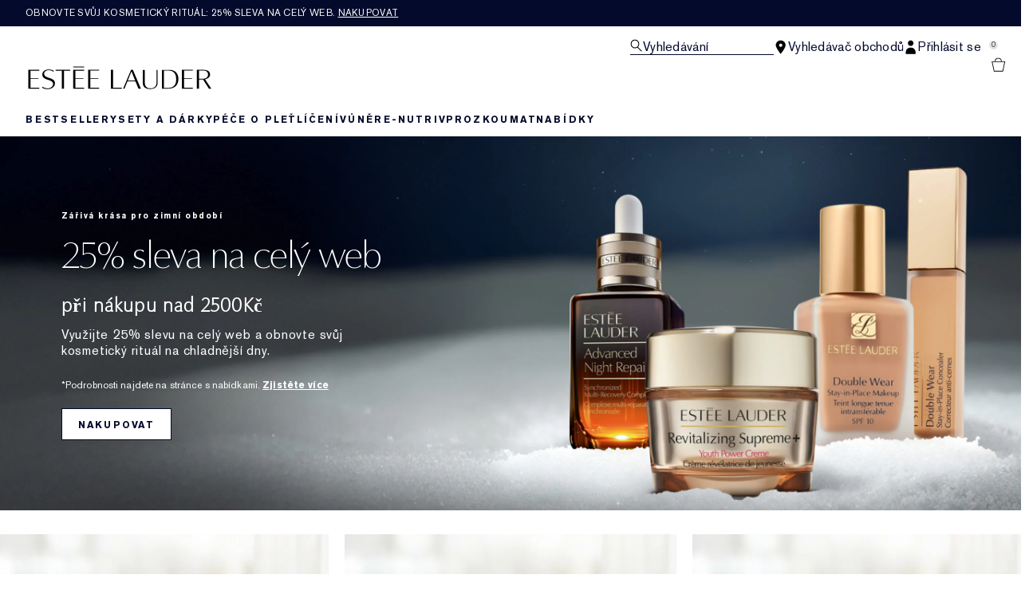

--- FILE ---
content_type: text/html; charset=utf-8
request_url: https://www.esteelauder.cz/
body_size: 48100
content:
<!DOCTYPE html>
<html lang="cs-CZ" dir="ltr" data-lang="cs-CZ">
  <head>
    <meta content="I0NnBX4XAzcjIx4WPgILCDdNUwEbLRpkI9PT7TYcnOuGvLX0o96gMLwI" name="csrf-token">
    <title>Estee Lauder | Kosmetické produkty, péče o pleť a make-up</title>
<meta name="turbo-visit-control" content="reload">
<meta charset="utf-8">
<meta http-equiv="X-UA-Compatible" content="IE=edge">
<meta name="viewport" content="width=device-width, initial-scale=1.0">


<link rel="preconnect" href="https://assets.sdcdn.io">
<link rel="preconnect" href="https://assets.sdcdn.io" crossorigin>
<link rel="preconnect" href="https://sdcdn.io">
<link rel="preconnect" href="https://sdcdn.io" crossorigin>
<link rel="preconnect" href="https://cdn.cookielaw.org">
<link rel="preconnect" href="https://cdn.cookielaw.org" crossorigin>
<link rel="canonical" href="https://www.esteelauder.cz/"><link rel="alternate" href="https://www.esteelauder-me.com/ar-me/" hreflang="ar-ae"><link rel="alternate" href="https://www.esteelauder-me.com/ar-me/" hreflang="ar-bh"><link rel="alternate" href="https://www.esteelauder-me.com/ar-me/" hreflang="ar-dj"><link rel="alternate" href="https://www.esteelauder-me.com/ar-me/" hreflang="ar-dz"><link rel="alternate" href="https://www.esteelauder-me.com/ar-me/" hreflang="ar-eg"><link rel="alternate" href="https://www.esteelauder-me.com/ar-me/" hreflang="ar-iq"><link rel="alternate" href="https://www.esteelauder-me.com/ar-me/" hreflang="ar-jo"><link rel="alternate" href="https://www.esteelauder-me.com/ar-me/" hreflang="ar-kw"><link rel="alternate" href="https://www.esteelauder-me.com/ar-me/" hreflang="ar-lb"><link rel="alternate" href="https://www.esteelauder-me.com/ar-me/" hreflang="ar-ly"><link rel="alternate" href="https://www.esteelauder-me.com/ar-me/" hreflang="ar-ma"><link rel="alternate" href="https://www.esteelauder-me.com/ar-me/" hreflang="ar-mr"><link rel="alternate" href="https://www.esteelauder-me.com/ar-me/" hreflang="ar-om"><link rel="alternate" href="https://www.esteelauder-me.com/ar-me/" hreflang="ar-ps"><link rel="alternate" href="https://www.esteelauder-me.com/ar-me/" hreflang="ar-qa"><link rel="alternate" href="https://www.esteelauder-me.com/ar-me/" hreflang="ar-sa"><link rel="alternate" href="https://www.esteelauder-me.com/ar-me/" hreflang="ar-sd"><link rel="alternate" href="https://www.esteelauder-me.com/ar-me/" hreflang="ar-so"><link rel="alternate" href="https://www.esteelauder-me.com/ar-me/" hreflang="ar-sy"><link rel="alternate" href="https://www.esteelauder-me.com/ar-me/" hreflang="ar-td"><link rel="alternate" href="https://www.esteelauder-me.com/ar-me/" hreflang="ar-tn"><link rel="alternate" href="https://www.esteelauder-me.com/ar-me/" hreflang="ar-ye"><link rel="alternate" href="https://www.esteelauder.cz/" hreflang="cs-cz"><link rel="alternate" href="https://www.esteelauder.at/" hreflang="de-at"><link rel="alternate" href="https://www.esteelauder.ch/" hreflang="de-ch"><link rel="alternate" href="https://www.esteelauder.de/" hreflang="de-de"><link rel="alternate" href="https://www.esteelauder.gr/" hreflang="el-gr"><link rel="alternate" href="https://www.esteelauder-me.com/" hreflang="en-ae"><link rel="alternate" href="https://www.esteelauder.at/en-at/" hreflang="en-at"><link rel="alternate" href="https://www.esteelauder.com.au/" hreflang="en-au"><link rel="alternate" href="https://www.esteelauder-me.com/" hreflang="en-bh"><link rel="alternate" href="https://www.esteelauder.ca/" hreflang="en-ca"><link rel="alternate" href="https://www.esteelauder-me.com/" hreflang="en-dj"><link rel="alternate" href="https://www.esteelauder-me.com/" hreflang="en-dz"><link rel="alternate" href="https://www.esteelauder-me.com/" hreflang="en-eg"><link rel="alternate" href="https://www.esteelauder.co.uk/" hreflang="en-gb"><link rel="alternate" href="https://www.esteelauder.com.hk/en-hk/" hreflang="en-hk"><link rel="alternate" href="https://www.esteelauder.co.id/" hreflang="en-id"><link rel="alternate" href="https://www.esteelauder-me.com/" hreflang="en-iq"><link rel="alternate" href="https://www.esteelauder-me.com/" hreflang="en-jo"><link rel="alternate" href="https://www.esteelauder-me.com/" hreflang="en-kw"><link rel="alternate" href="https://www.esteelauder-me.com/" hreflang="en-lb"><link rel="alternate" href="https://www.esteelauder-me.com/" hreflang="en-ly"><link rel="alternate" href="https://www.esteelauder-me.com/" hreflang="en-ma"><link rel="alternate" href="https://www.esteelauder-me.com/" hreflang="en-mr"><link rel="alternate" href="https://www.esteelauder.nl/" hreflang="en-nl"><link rel="alternate" href="https://www.esteelauder.nl/nl/en/" hreflang="en-nl"><link rel="alternate" href="https://www.esteelauder.co.nz/" hreflang="en-nz"><link rel="alternate" href="https://www.esteelauder-me.com/" hreflang="en-om"><link rel="alternate" href="https://www.esteelauder.com.ph/" hreflang="en-ph"><link rel="alternate" href="https://www.esteelauder-me.com/" hreflang="en-ps"><link rel="alternate" href="https://www.esteelauder-me.com/" hreflang="en-qa"><link rel="alternate" href="https://www.esteelauder-me.com/" hreflang="en-sa"><link rel="alternate" href="https://www.esteelauder-me.com/" hreflang="en-sd"><link rel="alternate" href="https://www.esteelauder-me.com/" hreflang="en-so"><link rel="alternate" href="https://www.esteelauder-me.com/" hreflang="en-sy"><link rel="alternate" href="https://www.esteelauder-me.com/" hreflang="en-td"><link rel="alternate" href="https://www.esteelauder-me.com/" hreflang="en-tn"><link rel="alternate" href="https://www.esteelauder.com/" hreflang="en-us"><link rel="alternate" href="https://www.esteelauder-me.com/" hreflang="en-ye"><link rel="alternate" href="https://www.esteelauder.co.za/" hreflang="en-za"><link rel="alternate" href="https://www.esteelauder.com.ar/" hreflang="es-ar"><link rel="alternate" href="https://www.esteelauder.cl/" hreflang="es-cl"><link rel="alternate" href="https://www.esteelauder.com.co/" hreflang="es-co"><link rel="alternate" href="https://www.esteelauder.es/" hreflang="es-es"><link rel="alternate" href="https://www.esteelauder.com.gt/" hreflang="es-gt"><link rel="alternate" href="https://www.esteelauder.com.mx/" hreflang="es-mx"><link rel="alternate" href="https://www.esteelauder.com.pa/" hreflang="es-pa"><link rel="alternate" href="https://www.esteelauder.com.sv/" hreflang="es-sv"><link rel="alternate" href="https://www.esteelauder.be/fr/" hreflang="fr-be"><link rel="alternate" href="https://fr.esteelauder.ca/" hreflang="fr-ca"><link rel="alternate" href="https://www.esteelauder.ch/fr/" hreflang="fr-ch"><link rel="alternate" href="https://www.esteelauder.fr/" hreflang="fr-fr"><link rel="alternate" href="https://www.esteelauder.co.il/" hreflang="he-il"><link rel="alternate" href="https://www.esteelauder.hu/" hreflang="hu-hu"><link rel="alternate" href="https://www.esteelauder.it/" hreflang="it-it"><link rel="alternate" href="https://www.esteelauder.jp/" hreflang="ja-jp"><link rel="alternate" href="https://www.esteelauder.co.kr/" hreflang="ko-kr"><link rel="alternate" href="https://www.esteelauder.be/" hreflang="nl-be"><link rel="alternate" href="https://www.esteelauder.nl/nl/nl/" hreflang="nl-nl"><link rel="alternate" href="https://www.esteelauder.pl/" hreflang="pl-pl"><link rel="alternate" href="https://www.esteelauder.com.br/" hreflang="pt-br"><link rel="alternate" href="https://www.esteelauder.com.pe/" hreflang="pt-pe"><link rel="alternate" href="https://www.esteelauder.pt/" hreflang="pt-pt"><link rel="alternate" href="https://www.esteelauder.ro/" hreflang="ro-ro"><link rel="alternate" href="https://www.esteelauder.ru/" hreflang="ru-ru"><link rel="alternate" href="https://www.esteelauder.co.th/" hreflang="th-th"><link rel="alternate" href="https://www.esteelauder.com.tr/" hreflang="tr-tr"><link rel="alternate" href="https://www.esteelauder.com/" hreflang="x-default"><link rel="alternate" href="https://app.esteelauder.com.cn/" hreflang="zh-cn"><link rel="alternate" href="https://www.esteelauder.com.hk/" hreflang="zh-hk"><link rel="alternate" href="https://www.esteelauder.com.tw/" hreflang="zh-tw"><link rel="alternate" media="handheld" href="https://m.esteelauder.cz/"><link rel="alternate" media="only screen and (max-width: 640px)" href="https://m.esteelauder.cz/">
<meta name="description" content="Objevte krásu na &lt;a href=&quot;https://www.esteelauder.com&quot;&gt;esteelauder.com&lt;/a&gt;, vašem cíli pro vysoce výkonnou péči o pleť, make-up, vůně, videa a další. Doprava a vrácení zdarma."><meta property="og:description" content="Objevte krásu na &lt;a href=&quot;https://www.esteelauder.com&quot;&gt;esteelauder.com&lt;/a&gt;, vašem cíli pro vysoce výkonnou péči o pleť, make-up, vůně, videa a další. Doprava a vrácení zdarma."><meta property="og:title" content="Estee Lauder | Kosmetické produkty, péče o pleť a make-up"><meta property="og:type" content="website"><meta property="og:url" content="https://www.esteelauder.cz/">






<link rel="shortcut icon" type="image/x-icon" href="/brands/estee_lauder/favicon-e2d9519b4f4b1f16d2f1f45113276872.ico?vsn=d">
<link rel="apple-touch-icon" href="/brands/estee_lauder/apple-touch-icon-9dd4036638e0ed5a1e787f17e7b521b3.png?vsn=d">

  <link rel="preload" as="image" fetchpriority="high" href="/media/export/cms/66530/ESTEE_LAUDER_Winter_Sales_Non_Holiday_HPPC_V2_2732x1000_EN.jpg">
  

  <link rel="preload" as="image" fetchpriority="high" href="/media/export/cms/66530/ESTEE_LAUDER_Fresh_new_start_HPPC_600x600_V2_EN.jpg" media="(min-width: 1024px)">
  <link rel="preload" as="image" fetchpriority="high" href="/media/export/cms/66530/ESTEE_LAUDER_Fresh_new_start_HPPC_600x600_V2_EN.jpg" media="(max-width: 1023px)">

  <link rel="preload" as="image" fetchpriority="high" href="/media/export/cms/66530/ESTEE_LAUDER_Fresh_new_start_HPPC_600x600_V3_EN.jpg" media="(min-width: 1024px)">
  <link rel="preload" as="image" fetchpriority="high" href="/media/export/cms/66530/ESTEE_LAUDER_Fresh_new_start_HPPC_600x600_V3_EN.jpg" media="(max-width: 1023px)">

  <link rel="preload" as="image" fetchpriority="high" href="/media/export/cms/66530/ESTEE_LAUDER_Fresh_new_start_HPPC_600x600_V1_EN.jpg" media="(min-width: 1024px)">
  <link rel="preload" as="image" fetchpriority="high" href="/media/export/cms/66530/ESTEE_LAUDER_Fresh_new_start_HPPC_600x600_V1_EN.jpg" media="(max-width: 1023px)">




  <link as="font" fetchpriority="high" href="/_fonts/esteelauder/OptimaDisplay/OptimaDisplay-Roman.woff2" rel="preload" type="font/woff2" crossorigin>

  <link as="font" fetchpriority="high" href="/_fonts/esteelauder/Arsenal/arsenal-regular.woff2" rel="preload" type="font/woff2" crossorigin>

  <link as="font" fetchpriority="high" href="/_fonts/esteelauder/SourceSans3/source-sans-3-200.woff2" rel="preload" type="font/woff2" crossorigin>

  <link as="font" fetchpriority="high" href="/_fonts/esteelauder/SourceSans3/source-sans-3-300.woff2" rel="preload" type="font/woff2" crossorigin>

  <link as="font" fetchpriority="high" href="/_fonts/esteelauder/OptimaDisplay/OptimaDisplay-Light.woff2" rel="preload" type="font/woff2" crossorigin>

  <link as="font" fetchpriority="high" href="/_fonts/esteelauder/OptimaDisplay/optimadisplay-book-webfont.woff2" rel="preload" type="font/woff2" crossorigin>

  <link as="font" fetchpriority="high" href="/_fonts/esteelauder/AkzidenzGrotesk/akzidenz-grotesk-w1g-regular.woff2" rel="preload" type="font/woff2" crossorigin>

  <link as="font" fetchpriority="high" href="/_fonts/esteelauder/AkzidenzGrotesk/akzidenz-grotesk-w1g-bold.woff2" rel="preload" type="font/woff2" crossorigin>

  <link as="font" fetchpriority="high" href="/_fonts/esteelauder/FuturaNow/futura-now-medium.woff2" rel="preload" type="font/woff2" crossorigin>

  <link as="font" fetchpriority="high" href="/_fonts/esteelauder/FuturaNow/futura-now-regular.woff2" rel="preload" type="font/woff2" crossorigin>

  <link as="font" fetchpriority="high" href="/_fonts/esteelauder/bauer-bodoni/6da88198-f46a-4fd7-95d1-4970332b78db.woff2" rel="preload" type="font/woff2" crossorigin>

  <link as="font" fetchpriority="high" href="/_fonts/esteelauder/RobotoCondensed/roboto-condensed-300.woff2" rel="preload" type="font/woff2" crossorigin>

  <link as="font" fetchpriority="high" href="/_fonts/esteelauder/RobotoCondensed/roboto-condensed-100.woff2" rel="preload" type="font/woff2" crossorigin>

  <link as="font" fetchpriority="high" href="/_fonts/esteelauder/RobotoCondensed/roboto-condensed-200.woff2" rel="preload" type="font/woff2" crossorigin>

  <link as="font" fetchpriority="high" href="/_fonts/esteelauder/RobotoCondensed/roboto-condensed-400.woff2" rel="preload" type="font/woff2" crossorigin>

  <link as="font" fetchpriority="high" href="/_fonts/esteelauder/RobotoCondensed/roboto-condensed-500.woff2" rel="preload" type="font/woff2" crossorigin>

  <link as="font" fetchpriority="high" href="/_fonts/esteelauder/Essonnes/essonnes-display-regular.woff2" rel="preload" type="font/woff2" crossorigin>

  <link as="font" fetchpriority="high" href="/_fonts/esteelauder/Nh6optim/Nh6optim.woff2" rel="preload" type="font/woff2" crossorigin>

  <link as="font" fetchpriority="high" href="/_fonts/esteelauder/Nh4roman/Nh4roman.woff2" rel="preload" type="font/woff2" crossorigin>

  <link as="font" fetchpriority="high" href="/_fonts/esteelauder/Vladimir/VLADIMIR.woff2" rel="preload" type="font/woff2" crossorigin>

  <link as="font" fetchpriority="high" href="/_fonts/esteelauder/ArialOSRegular/arial-os-regular.woff2" rel="preload" type="font/woff2" crossorigin>

  <link as="font" fetchpriority="high" href="/_fonts/esteelauder/Romams/ROMAMS.woff2" rel="preload" type="font/woff2" crossorigin>

  <link as="font" fetchpriority="high" href="/_fonts/esteelauder/Nhinterl/Nhinterl.woff2" rel="preload" type="font/woff2" crossorigin>

<style>
  @font-face {
  font-family: OptimaDisplay;
  src: url('/_fonts/esteelauder/OptimaDisplay/OptimaDisplay-Roman.woff2') format('woff2');
  font-display: swap;
  font-weight: 400;
}



@font-face {
  font-family: Arsenal;
  src: url('/_fonts/esteelauder/Arsenal/arsenal-regular.woff2') format('woff2');
  font-display: swap;
}

@font-face {
  font-family: 'Source Sans 3 Extra Light';
  src: url('/_fonts/esteelauder/SourceSans3/source-sans-3-200.woff2') format('woff2');
  font-weight: 200;
}

@font-face {
  font-family: 'Source Sans 3 Light';
  src: url('/_fonts/esteelauder/SourceSans3/source-sans-3-300.woff2') format('woff2');
  font-weight: 300;
}

@font-face {
  font-family: OptimaRegular;
  src: url('/_fonts/esteelauder/OptimaDisplay/OptimaDisplay-Roman.woff2') format('woff2');
  font-display: swap;
}

@font-face {
  font-family: 'Optima LT W02 Roman';
  src: url('/_fonts/esteelauder/OptimaDisplay/OptimaDisplay-Roman.woff2') format('woff2');
  font-display: swap;
}

@font-face {
  font-family: 'Optima Display Roman';
  src: url('/_fonts/esteelauder/OptimaDisplay/OptimaDisplay-Roman.woff2') format('woff2');
  font-display: swap;
}

@font-face {
  font-family: OptimaDisplayLight;
  src: url('/_fonts/esteelauder/OptimaDisplay/OptimaDisplay-Light.woff2') format('woff2');
  font-display: swap;
}

@font-face {
  font-family: OptimaDisplayBook;
  src: url('/_fonts/esteelauder/OptimaDisplay/optimadisplay-book-webfont.woff2') format('woff2');
  font-display: swap;
}

@font-face {
    font-family: AkzidenzGrotesk;
    src: url('/_fonts/esteelauder/AkzidenzGrotesk/akzidenz-grotesk-w1g-regular.woff2') format('woff2');
    font-weight: normal;
    font-style: normal;
    font-display: swap;
}

@font-face {
    font-family: AkzidenzGrotesk;
    src: url('/_fonts/esteelauder/AkzidenzGrotesk/akzidenz-grotesk-w1g-bold.woff2') format('woff2');
    font-weight: bold;
    font-style: normal;
    font-display: swap;
}

@font-face {
  font-family: 'AkzidenzGrotesk W1G';
  src: url('/_fonts/esteelauder/AkzidenzGrotesk/akzidenz-grotesk-w1g-regular.woff2') format('woff2');
  font-weight: normal;
  font-style: normal;
  font-display: swap;
}

@font-face {
  font-family: 'AkzidenzGrotesk W1G';
  src: url('/_fonts/esteelauder/AkzidenzGrotesk/akzidenz-grotesk-w1g-bold.woff2') format('woff2');
  font-weight: bold;
  font-style: normal;
  font-display: swap;
}

@font-face {
  font-family: 'futurastd-medium';
  src: url('/_fonts/esteelauder/FuturaNow/futura-now-medium.woff2') format('woff2');
  font-style: normal;
  font-display: swap;
}

@font-face {
  font-family: 'futurastd-light';
  src: url('/_fonts/esteelauder/FuturaNow/futura-now-regular.woff2') format('woff2');
  font-style: normal;
  font-display: swap;
}

@font-face {
  font-family: 'futurastd-book';
  src: url("/_fonts/esteelauder/FuturaNow/futura-now-medium.woff2") format("woff2");
  font-display: swap
}

@font-face {
  font-family: 'futuranow-medium';
  src: url("/_fonts/esteelauder/FuturaNow/futura-now-medium.woff2") format("woff2");
  font-display: swap
}

@font-face {
  font-family: 'Futura Now Medium';
  src: url("/_fonts/esteelauder/FuturaNow/futura-now-medium.woff2") format("woff2");
  font-display: swap
}

@font-face {
  font-family: 'futuranow-regular';
  src: url("/_fonts/esteelauder/FuturaNow/futura-now-regular.woff2") format("woff2");
  font-display: swap
}

@font-face {
  font-family: 'Futura Now Regular';
  src: url("/_fonts/esteelauder/FuturaNow/futura-now-regular.woff2") format("woff2");
  font-display: swap
}

@font-face {
  font-family: BauerBodoniRoman;
  src: url('/_fonts/esteelauder/bauer-bodoni/6da88198-f46a-4fd7-95d1-4970332b78db.woff2') format('woff2');
  font-display: swap;
  font-style: normal;
}

@font-face {
  font-family: 'Bauer Bodoni W01 Roman';
  src: url('/_fonts/esteelauder/bauer-bodoni/6da88198-f46a-4fd7-95d1-4970332b78db.woff2') format('woff2');
  font-display: swap;
  font-style: normal;
}

/* BEXEL-1408: helvetica-neue => Roboto until we cleanup references in the CMS */
@font-face {
  font-family: 'helvetica-neue';
  src: url('/_fonts/esteelauder/RobotoCondensed/roboto-condensed-300.woff2') format('woff2');
  font-display: swap;
}

@font-face {
  font-family: Roboto;
  src: url('/_fonts/esteelauder/RobotoCondensed/roboto-condensed-300.woff2') format('woff2');
  font-display: swap;
}

@font-face {
  font-family: 'Roboto Condensed';
  src: url('/_fonts/esteelauder/RobotoCondensed/roboto-condensed-100.woff2') format('woff2');
  font-weight: 100;
  font-display: swap;
}

@font-face {
  font-family: 'Roboto Condensed';
  src: url('/_fonts/esteelauder/RobotoCondensed/roboto-condensed-100.woff2') format('woff2');
  font-weight: 200;
  font-display: swap;
}

@font-face {
  font-family: 'Roboto Condensed';
  src: url('/_fonts/esteelauder/RobotoCondensed/roboto-condensed-200.woff2') format('woff2');
  font-weight: 300;
  font-display: swap;
}

@font-face {
  font-family: 'Roboto Condensed';
  src: url('/_fonts/esteelauder/RobotoCondensed/roboto-condensed-300.woff2') format('woff2');
  font-weight: 400;
  font-display: swap;
}

@font-face {
  font-family: 'Roboto Condensed';
  src: url('/_fonts/esteelauder/RobotoCondensed/roboto-condensed-400.woff2') format('woff2');
  font-weight: 500;
  font-display: swap;
}

@font-face {
  font-family: 'Roboto Condensed';
  src: url('/_fonts/esteelauder/RobotoCondensed/roboto-condensed-500.woff2') format('woff2');
  font-weight: 600;
  font-display: swap;
}

@font-face {
  font-family: 'Roboto Condensed';
  src: url('/_fonts/esteelauder/RobotoCondensed/roboto-condensed-500.woff2') format('woff2');
  font-weight: 700;
  font-display: swap;
}

@font-face {
  font-family: EssonnesDisplayRegular;
  src: url('/_fonts/esteelauder/Essonnes/essonnes-display-regular.woff2') format('woff2');
  font-display: swap;
}

@font-face {
  font-family: 'Optima';
  src: url('/_fonts/esteelauder/Nh6optim/Nh6optim.woff2') format('woff2');
  font-display: swap;
}

@font-face {
  font-family: 'Nh4Roman';
  src: url('/_fonts/esteelauder/Nh4roman/Nh4roman.woff2') format('woff2');
  font-display: swap;
}

@font-face {
  font-family: 'Script';
  src: url('/_fonts/esteelauder/Vladimir/VLADIMIR.woff2') format('woff2');
  font-display: swap;
}

@font-face {
  font-family: 'ArialOSRegular';
  src: url('/_fonts/esteelauder/ArialOSRegular/arial-os-regular.woff2') format('woff2');
  font-display: swap;
}

@font-face {
  font-family: 'Roman_L_Monog_aBc';
  src: url('/_fonts/esteelauder/Romams/ROMAMS.woff2') format('woff2');
  font-display: swap;
}

@font-face {
  font-family: 'Interlock-M-Script-abc';
  src: url('/_fonts/esteelauder/Nhinterl/Nhinterl.woff2') format('woff2');
  font-display: swap;
}
</style>
<link phx-track-static rel="stylesheet" type="text/css" href="/assets/app-c4953fb55d5aa79f226a94c25bd78517.css?vsn=d">
<link phx-track-static rel="stylesheet" type="text/css" href="/brands/default/vars-2e7a9e5aba9c486d87d03bd8e80ce7a6.css?vsn=d">
<link phx-track-static rel="stylesheet" type="text/css" href="/brands/default/token_vars-b5845b4b59c8358d00077bbdb3088661.css?vsn=d">
<link phx-track-static rel="stylesheet" href="/brands/estee_lauder/vars-806e28e32430e741b644943a9296213e.css?vsn=d">
<link phx-track-static rel="stylesheet" type="text/css" href="/brands/estee_lauder/token_vars-12630fc5553a9f794abc6f8e99c4043a.css?vsn=d">
<link phx-track-static rel="stylesheet" type="text/css" href="/brands/estee_lauder/token_vars_md-4fedd382baeed2738a8bed80f400d53b.css?vsn=d">
<link phx-track-static rel="stylesheet" type="text/css" href="/brands/default/token_classes-2f6e656fe2e32fea91c05976723373b5.css?vsn=d">






  
  <style id="elc-styled-components-wrapper" data-styled="active"></style>
  
  


  <script src="https://js.sentry-cdn.com/52f2679b6ee3c36328869efbeab55e91.min.js" crossorigin="anonymous">
  </script>
  <script>
  if (window.Sentry) {
    Sentry.onLoad(function() {
      Sentry.init({
        dsn: "https://52f2679b6ee3c36328869efbeab55e91@o1412351.ingest.sentry.io/4506179240460288",
        denyUrls: [
          "akam/",
          "boomerang/",
          "braze",
          "maps/api",
          "otBannerSdk",
          "resources/",
          "scripttemplates",
          "sentryWrapped",
          "smartserve",
          "static/",
          "tag-builds",
          "tag/tag",
          "ymkmodule"
        ],
        ignoreErrors: [
          "_AutofillCallbackHandler",
          "AbortError",
          "Attempt to use history.replaceState() more than 100 times per 30 seconds",
          "Cannot read properties of null",
          "Cannot read properties of undefined",
          "Failed to fetch",
          "Failed to load script",
          "Failed to read the 'sessionStorage' property from 'Window': Access is denied for this document.",
          "Non-Error exception captured with keys",
          "NotAllowedError",
          "null is not an object",
          "PerformanceMonitoringJavascriptInterface",
          "Script error",
          "The operation is insecure",
          "The operation was aborted",
          "triggerType",
          "TypeError: null is not an object (evaluating 'window.top.document')",
          "undefined is not an object",
          "window.webkit.messageHandlers"
        ],
        environment: "prod",
        release: "sha-175dcfd"
      });
      Sentry.setTag('tenant', "esteelauder.cz");
      Sentry.setTag('region', "emea");
    });
  }
  </script>

<script defer phx-track-static type="text/javascript" src="/assets/app-0cbfa7433c9ea7d170c0ca861840e0a0.js?vsn=d">
</script>
    
  
<script>(window.BOOMR_mq=window.BOOMR_mq||[]).push(["addVar",{"rua.upush":"false","rua.cpush":"false","rua.upre":"false","rua.cpre":"false","rua.uprl":"false","rua.cprl":"false","rua.cprf":"false","rua.trans":"","rua.cook":"false","rua.ims":"false","rua.ufprl":"false","rua.cfprl":"false","rua.isuxp":"false","rua.texp":"norulematch","rua.ceh":"false","rua.ueh":"false","rua.ieh.st":"0"}]);</script>
                              <script>!function(e){var n="https://s.go-mpulse.net/boomerang/";if("False"=="True")e.BOOMR_config=e.BOOMR_config||{},e.BOOMR_config.PageParams=e.BOOMR_config.PageParams||{},e.BOOMR_config.PageParams.pci=!0,n="https://s2.go-mpulse.net/boomerang/";if(window.BOOMR_API_key="2QK5E-96JHL-L4CGT-VAL4L-UEMGU",function(){function e(){if(!r){var e=document.createElement("script");e.id="boomr-scr-as",e.src=window.BOOMR.url,e.async=!0,o.appendChild(e),r=!0}}function t(e){r=!0;var n,t,a,i,d=document,O=window;if(window.BOOMR.snippetMethod=e?"if":"i",t=function(e,n){var t=d.createElement("script");t.id=n||"boomr-if-as",t.src=window.BOOMR.url,BOOMR_lstart=(new Date).getTime(),e=e||d.body,e.appendChild(t)},!window.addEventListener&&window.attachEvent&&navigator.userAgent.match(/MSIE [67]\./))return window.BOOMR.snippetMethod="s",void t(o,"boomr-async");a=document.createElement("IFRAME"),a.src="about:blank",a.title="",a.role="presentation",a.loading="eager",i=(a.frameElement||a).style,i.width=0,i.height=0,i.border=0,i.display="none",o.appendChild(a);try{O=a.contentWindow,d=O.document.open()}catch(_){n=document.domain,a.src="javascript:var d=document.open();d.domain='"+n+"';void 0;",O=a.contentWindow,d=O.document.open()}if(n)d._boomrl=function(){this.domain=n,t()},d.write("<bo"+"dy onload='document._boomrl();'>");else if(O._boomrl=function(){t()},O.addEventListener)O.addEventListener("load",O._boomrl,!1);else if(O.attachEvent)O.attachEvent("onload",O._boomrl);d.close()}function a(e){window.BOOMR_onload=e&&e.timeStamp||(new Date).getTime()}if(!window.BOOMR||!window.BOOMR.version&&!window.BOOMR.snippetExecuted){window.BOOMR=window.BOOMR||{},window.BOOMR.snippetStart=(new Date).getTime(),window.BOOMR.snippetExecuted=!0,window.BOOMR.snippetVersion=14,window.BOOMR.url=n+"2QK5E-96JHL-L4CGT-VAL4L-UEMGU";var i=document.currentScript||document.getElementsByTagName("script")[0],o=i.parentNode,r=!1,d=document.createElement("link");if(d.relList&&"function"==typeof d.relList.supports&&d.relList.supports("preload")&&"as"in d)window.BOOMR.snippetMethod="p",d.href=window.BOOMR.url,d.rel="preload",d.as="script",d.addEventListener("load",e),d.addEventListener("error",function(){t(!0)}),setTimeout(function(){if(!r)t(!0)},3e3),BOOMR_lstart=(new Date).getTime(),o.appendChild(d);else t(!1);if(window.addEventListener)window.addEventListener("load",a,!1);else if(window.attachEvent)window.attachEvent("onload",a)}}(),"".length>0)if(e&&"performance"in e&&e.performance&&"function"==typeof e.performance.setResourceTimingBufferSize)e.performance.setResourceTimingBufferSize();!function(){if(BOOMR=e.BOOMR||{},BOOMR.plugins=BOOMR.plugins||{},!BOOMR.plugins.AK){var n=""=="true"?1:0,t="",a="aoi3cwaxeeo5g2lheena-f-136d8f5a0-clientnsv4-s.akamaihd.net",i="false"=="true"?2:1,o={"ak.v":"39","ak.cp":"1510958","ak.ai":parseInt("944143",10),"ak.ol":"0","ak.cr":9,"ak.ipv":4,"ak.proto":"h2","ak.rid":"b64c73fc","ak.r":44332,"ak.a2":n,"ak.m":"dscx","ak.n":"essl","ak.bpcip":"3.145.177.0","ak.cport":45414,"ak.gh":"23.33.28.211","ak.quicv":"","ak.tlsv":"tls1.3","ak.0rtt":"","ak.0rtt.ed":"","ak.csrc":"-","ak.acc":"","ak.t":"1768366362","ak.ak":"hOBiQwZUYzCg5VSAfCLimQ==dKupwZIP+WhSwqmQu+UEXQvPC5fzmE1/3Hf5OxgMcuFKPAONWst6PfN4vCjHPB4HjufrrQRMMTPL15N8/WU3pYG8N3hrye/hUsdJ5ZaMwv4bj6Rrk/ghLYj9xZkJPiTLSYfA8bh00mY5/kEJsS4GcKzdJFJ08plEerPymT8SG/YYYxGooB9i+6BocQl5YfEau0xfkXfAlKgwCfUGkMJXKdE3zl8G74NA5Z03TNXsvB1ED45LikFFkc2nLp6cLF6YV/Ro5buK6MhGb03hKz8PTbCP2M06TFoexEfNFv2lTSgB1y3pXUtKKPC8fJMnWTRYtsRct8GMCI+sF80dJLDVneGPIaE6EiAP+YwgXdCmy5WGo/yJiSOBRj9O0/pcfIEfvAae12Webc8SuoNirT3KYMEHfDO+yJJo4eHDQ31B9Vk=","ak.pv":"139","ak.dpoabenc":"","ak.tf":i};if(""!==t)o["ak.ruds"]=t;var r={i:!1,av:function(n){var t="http.initiator";if(n&&(!n[t]||"spa_hard"===n[t]))o["ak.feo"]=void 0!==e.aFeoApplied?1:0,BOOMR.addVar(o)},rv:function(){var e=["ak.bpcip","ak.cport","ak.cr","ak.csrc","ak.gh","ak.ipv","ak.m","ak.n","ak.ol","ak.proto","ak.quicv","ak.tlsv","ak.0rtt","ak.0rtt.ed","ak.r","ak.acc","ak.t","ak.tf"];BOOMR.removeVar(e)}};BOOMR.plugins.AK={akVars:o,akDNSPreFetchDomain:a,init:function(){if(!r.i){var e=BOOMR.subscribe;e("before_beacon",r.av,null,null),e("onbeacon",r.rv,null,null),r.i=!0}return this},is_complete:function(){return!0}}}}()}(window);</script></head>
  <body class="overflow-x-hidden bg-bg text-body">
    <div id="phx-GIp_1k4zNZGuwNoB" data-phx-main data-phx-session="SFMyNTY.[base64].tslNGBnAloxOFXlBXogKSoGDNg1M6MSpyHliRP6m3NA" data-phx-static="SFMyNTY.[base64].cpmVBw9mqI2PvqqBjk9f2JoDR_MTAWGhGgUdzAIA2Nk">
  

  <div class="relative font-body max-md:h-full">
    <div id="hook-relay" phx-hook="HookRelay"></div>
    
    <section class="search_overlay fixed max-xl:top-0 hidden w-full h-full pt-4 m-auto bg-transparent min-h-96" data-controller="search" id="predictive_search_section" phx-hook="predictiveSearch">
      <div></div>
    </section>
    <div class="min-h-screen">
      <header class="layout-header" data-controller="header-scroll mobile-header gnav-account " data-header-scroll-target="header" data-gnav-account-user-account-path-value="/account/index.tmpl" phx-update="ignore" id="enterprise-header" vulcan-id="header">
  <div class="skip-link">
    <p>
      <a href="#main-content">::elc_general.skip_link::</a>
    </p>
  </div>

  <div class="promo-bar">
  <div class="promo-bar-inner-container">
    <p class="promo-bar-paragraph">
      





<a href="/products/best-sellers" class="promo-bar-left-text">
  
  
  
    Obnovte svůj kosmetický rituál: 25% sleva na celý web. <u>NAKUPOVAT</u>
  
</a>




      
    </p>

    
  </div>
</div>

  <div class="gnav-desktop-overlay-shadow"></div>

  <div class="header-background relative w-full">
    <div class="header-container">
      
      <div>
  <div class="utility-nav">
    <button aria-label="::elc_general.aria_menu::" class="mobile-header-secondary-links-inner-container" type="button" id="menu-button" data-action="mobile-header#toggleSidebar keydown.enter-&gt;mobile-header#focusSidebarOnOpen">
  
  <svg class="header-secondary-links-icon" fill="none" height="19" viewbox="0 0 19 19" width="19" xmlns="http://www.w3.org/2000/svg"><path d="M18.1667 15.6666H0.166748V14.1658H18.1667V15.6666ZM18.1667 10.4153H0.166748V8.91447H18.1667V10.4153ZM18.1667 5.16404H0.166748V3.66663H18.1667V5.16404Z" fill="black"></path></svg>

  <span class="screen-reader-only levelOne">
    ::elc_general.menu::
  </span>
  
</button>





    <a href="/" title="Estée Lauder" class="utility-nav-logo">
  
  <svg class="header-brand-logo" viewbox="0 -3 312 42" xmlns="http://www.w3.org/2000/svg"><path fill-rule="evenodd" clip-rule="evenodd" d="M95.6437 1.58093V0.321293H77.1582V1.58093H95.6437ZM42.8654 30.0135C42.9022 25.731 38.8387 24.3869 34.5176 22.9582L34.4994 22.9521C29.6323 21.3396 24.5884 19.6685 24.6435 13.6669C24.6987 8.14887 30.1966 5.21975 35.3451 5.26205C39.4455 5.29882 42.6449 6.70369 43.9872 7.39689C43.9872 7.65616 43.9688 8.77411 43.9504 9.50409C42.6081 8.43762 39.7397 6.49207 35.529 6.45346C31.1343 6.41668 27.7879 9.04425 27.7511 12.5673C27.7144 16.8122 31.8576 18.199 36.2449 19.6676L36.2645 19.6741C41.1371 21.3014 46.1568 22.9838 46.1201 28.6693C46.0465 35.3421 39.7212 38.7751 33.4878 38.7181C30.2333 38.6942 27.0155 37.8923 24.4229 36.471V34.3142C26.188 35.4708 29.3875 37.3444 33.4695 37.383C39.5374 37.4345 42.8287 33.6248 42.8654 30.0135ZM121.038 5.96968V7.32863H106.28V19.9155H119.87V21.2008H106.28V36.4264H121.245V37.8683H102.624V5.96968H121.038ZM72.1067 7.33215V5.97266H47.4211V7.33215H57.937V37.8711H61.5907V7.33215H72.1067ZM95.6554 7.33576V5.97491H77.2246V37.8736H95.861V36.4322H80.8884V21.2074H94.4777V19.9214H80.8884V7.33576H95.6554ZM19.4235 7.33115V5.97159H0.998291V37.8705H19.6422V36.4289H4.6614V21.2039H18.2572V19.9171H4.6614V7.33115H19.4235ZM280.181 5.9732V7.31522H265.431V19.9197H279.011V21.2044H265.431V36.4315H280.399V37.8708H261.764V5.9732H280.181ZM144.715 36.4131V5.97171H141.089V37.8692H159.562V36.3731C158.951 36.3769 144.715 36.4131 144.715 36.4131ZM169.938 23.7103C170.555 22.2448 173.506 15.0658 175.723 9.28102L176.032 8.52516L180.544 19.763L182.337 24.1537H169.765L169.938 23.7103ZM183.668 18.1529C183.668 18.1529 178.519 6.06263 178.365 5.68661H175.414C175.26 6.06648 162.341 37.0095 161.975 37.8676H164.231C164.404 37.4781 169.244 25.5016 169.244 25.5016H182.858C182.858 25.5016 187.756 37.4839 187.91 37.8676H192.075C190.86 35.035 183.668 18.1529 183.668 18.1529ZM220.524 5.97805V27.661C220.524 34.4905 215.796 38.5727 207.876 38.5727C199.549 38.5727 195.151 34.7203 195.151 27.4277V5.97805H198.771V28.2778C198.771 34.0119 202.351 37.4286 208.344 37.4286C214.706 37.4286 218.636 33.6851 218.636 27.6553V5.97805H220.524ZM290.851 7.19989H298.277C300.919 7.15986 302.921 7.81026 304.262 9.12331C305.443 10.2862 306.044 11.9276 306.044 14.0092C306.044 15.9288 305.443 17.5081 304.242 18.7011C302.561 20.3544 299.798 21.2112 296.216 21.1751H290.851V7.19989ZM307.525 8.70911C305.643 6.86964 302.481 5.90083 298.638 5.97489H287.168V37.8744H290.851V22.3479H297.637C297.637 22.3479 307.405 37.5882 307.585 37.8744H311.608C310.987 36.9437 301.08 21.9376 301.08 21.9376L301.54 21.8495C301.86 21.7854 309.586 20.2282 309.586 14.0092V13.9913C309.586 11.8235 308.886 10.0502 307.525 8.70911ZM239.234 7.21855H231.305V36.6171H237.365C242.322 36.6663 245.942 35.5114 248.382 33.0778C250.841 30.6737 252.061 26.9671 252.061 22.0684C252.061 16.8548 250.762 12.93 248.205 10.4019C246.041 8.24959 243.011 7.17921 239.234 7.21855ZM239.824 5.97723C244.821 5.89066 248.933 7.27768 251.667 9.98479C254.382 12.6525 255.819 16.6443 255.819 21.5293C255.819 26.552 254.382 30.5261 251.53 33.3335C248.461 36.3751 243.818 37.945 238.132 37.8761H227.646V5.97723H239.824Z"></path></svg>

  <span class="screen-reader-only">Estée Lauder</span>
</a>



    <div class="desktop-header-secondary-links-container">
      <div class="vulcan-loading" phx-connected="[[&quot;remove_class&quot;,{&quot;names&quot;:[&quot;vulcan-loading&quot;]}]]">
        <button aria-label="Vyhledávání" class="desktop-header-search-container" type="button" vulcan-id="search-icon-desktop" vulcan-toggle="predictive">
  
  <svg class="header-search-icon" fill="none" height="17" viewbox="0 0 17 17" width="17" xmlns="http://www.w3.org/2000/svg"><path fill-rule="evenodd" clip-rule="evenodd" d="M15.6667 15.8955L10.435 10.5526C11.4417 9.50197 12.0615 8.06904 12.0615 6.4851C12.0615 3.27225 9.51008 0.666626 6.36411 0.666626C3.21813 0.666626 0.666748 3.27225 0.666748 6.4851C0.666748 9.69795 3.21813 12.3036 6.36411 12.3036C7.57216 12.3036 8.69213 11.9148 9.6139 11.2594L14.9117 16.6666L15.6667 15.8955ZM1.73638 6.4851C1.73638 3.87305 3.80958 1.759 6.36411 1.759C8.92178 1.759 10.9918 3.87626 10.9918 6.4851C10.9918 9.09715 8.91864 11.2112 6.36411 11.2112C3.80958 11.2112 1.73638 9.09715 1.73638 6.4851Z" fill="black"></path></svg>

  <span class="header-search-text levelOne">
    Vyhledávání
  </span>
  
</button>




      </div>

      





<a href="/store-locator" class="desktop-header-secondary-links-inner-container desktop-header-accessibility-location" phx-click="[[&quot;dispatch&quot;,{&quot;detail&quot;:{&quot;event_name&quot;:&quot;analytics.gnavPromo&quot;,&quot;payload&quot;:{&quot;promo_pos&quot;:[&quot;&quot;],&quot;promo_name&quot;:&quot;Vyhledávač obchodů&quot;}},&quot;event&quot;:&quot;phx:trackEvent&quot;}]]">
  
  <svg class="header-secondary-links-icon" fill="none" height="19" viewbox="0 0 19 19" width="19" xmlns="http://www.w3.org/2000/svg"><path fill-rule="evenodd" clip-rule="evenodd" d="M9.16675 18.6666C9.16675 18.6666 15.6667 10.6458 15.6667 7.09623C15.6667 3.54303 12.7552 0.666626 9.16675 0.666626C5.57828 0.666626 2.66675 3.54303 2.66675 7.09623C2.66675 10.6458 9.16675 18.6666 9.16675 18.6666ZM9.16675 9.23823C10.3641 9.23823 11.3322 8.28063 11.3322 7.09623C11.3322 5.91183 10.3641 4.95063 9.16675 4.95063C7.96938 4.95063 7.00129 5.90823 7.00129 7.09263C7.00129 8.27703 7.96938 9.23823 9.16675 9.23823Z" fill="black"></path></svg>

  <span class="desktop-header-secondary-links-text levelOne">
    Vyhledávač obchodů
  </span>
  
</a>




      <div id="gnav-account-container" phx-update="ignore">
  <a href="/sign-in" title="Account" class="desktop-header-secondary-links-inner-container desktop-header-accessibility-account" phx-click="[[&quot;dispatch&quot;,{&quot;detail&quot;:{&quot;event_name&quot;:&quot;analytics.gnavPromo&quot;,&quot;payload&quot;:{&quot;promo_pos&quot;:[&quot;gnav&quot;],&quot;promo_name&quot;:&quot;Přihlásit se&quot;}},&quot;event&quot;:&quot;phx:trackEvent&quot;}]]" data-gnav-account-target="accountLink">
    
  <svg class="header-secondary-links-icon" fill="none" height="19" viewbox="0 0 19 19" width="19" xmlns="http://www.w3.org/2000/svg"><path d="M9.16675 8.05124C7.12389 8.05124 5.45246 6.3897 5.45246 4.35893C5.45246 2.32816 7.12389 0.666626 9.16675 0.666626C11.2096 0.666626 12.881 2.32816 12.881 4.35893C12.881 6.3897 11.2096 8.05124 9.16675 8.05124Z" fill="black"></path><path d="M15.6667 16.7353C15.6667 12.6083 12.7566 10.1859 9.16675 10.1859C5.5769 10.1859 2.66675 12.6083 2.66675 16.7353V18.6666H15.6667L15.6667 16.7353Z" fill="black"></path></svg>

    <span class="desktop-header-secondary-links-text" data-gnav-account-target="accountText">
      Přihlásit se
    </span>
  </a>
</div>
      <button id="cart-icon" type="button" phx-update="ignore" class="ufc-cart-icon-container" data-action="click-&gt;cart-icon#handleCartIconClick mouseenter-&gt;cart-icon#handleMouseEnter setCartIconCount@window-&gt;cart-icon#setItemsCount" data-cart-target="cartButton" data-controller="cart cart-icon" data-cart-icon-is-drawer-disabled-value="false" data-cart-icon-cart-icon-url-value="/cart" data-mounted="true" tabindex="0" aria-label="View items in shopping cart">
  
  <svg class="ufc-cart-icon-svg" fill="none" height="19" viewbox="0 0 19 19" width="19" xmlns="http://www.w3.org/2000/svg"><path d="M15.2364 18.6666H3.09707L0.166748 5.16572H4.35868C4.36235 4.16311 4.65941 2.9216 5.5066 1.99862C6.31711 1.11545 7.47237 0.666626 8.93936 0.666626C10.4064 0.666626 11.5616 1.11545 12.3721 1.99862C13.2193 2.9216 13.52 4.16311 13.52 5.16572H18.1667L15.2364 18.6666ZM13.0433 6.06699H1.29633L3.8379 17.7654H14.4993L17.0408 6.06699H13.0433ZM5.27188 5.16934H12.6068C12.6032 4.36942 12.3685 3.34147 11.6936 2.6067C11.0628 1.91899 10.1386 1.57151 8.93936 1.57151C7.7401 1.57151 6.81589 1.91899 6.18508 2.6067C5.51027 3.33785 5.27555 4.3658 5.27188 5.16934Z" fill="black"></path></svg>

  <span data-cart-icon-target="itemsCount" class="ufc-cart-icon-count" aria-hidden="true">
    0
  </span>
</button>
    </div>
  </div>

  
  <div class="vulcan-loading" phx-connected="[[&quot;remove_class&quot;,{&quot;names&quot;:[&quot;vulcan-loading&quot;]}]]">
    <button aria-label="Vyhledávání" class="mobile-header-search-container" type="button" vulcan-toggle="predictive">
  
  <svg class="header-search-icon" fill="none" height="17" viewbox="0 0 17 17" width="17" xmlns="http://www.w3.org/2000/svg"><path fill-rule="evenodd" clip-rule="evenodd" d="M15.6667 15.8955L10.435 10.5526C11.4417 9.50197 12.0615 8.06904 12.0615 6.4851C12.0615 3.27225 9.51008 0.666626 6.36411 0.666626C3.21813 0.666626 0.666748 3.27225 0.666748 6.4851C0.666748 9.69795 3.21813 12.3036 6.36411 12.3036C7.57216 12.3036 8.69213 11.9148 9.6139 11.2594L14.9117 16.6666L15.6667 15.8955ZM1.73638 6.4851C1.73638 3.87305 3.80958 1.759 6.36411 1.759C8.92178 1.759 10.9918 3.87626 10.9918 6.4851C10.9918 9.09715 8.91864 11.2112 6.36411 11.2112C3.80958 11.2112 1.73638 9.09715 1.73638 6.4851Z" fill="black"></path></svg>

  <span class="header-search-text levelOne">
    Vyhledávání
  </span>
  
</button>




  </div>
</div>

      
      <div class="gnav-desktop-header-bottom-row">
        
        <div class="desktop-header-brand-logo-container items-center">
          
          

<a href="/" title="Estée Lauder" class="desktop-header-brand-logo">
  
  <svg class="header-brand-logo" viewbox="0 -3 312 42" xmlns="http://www.w3.org/2000/svg"><path fill-rule="evenodd" clip-rule="evenodd" d="M95.6437 1.58093V0.321293H77.1582V1.58093H95.6437ZM42.8654 30.0135C42.9022 25.731 38.8387 24.3869 34.5176 22.9582L34.4994 22.9521C29.6323 21.3396 24.5884 19.6685 24.6435 13.6669C24.6987 8.14887 30.1966 5.21975 35.3451 5.26205C39.4455 5.29882 42.6449 6.70369 43.9872 7.39689C43.9872 7.65616 43.9688 8.77411 43.9504 9.50409C42.6081 8.43762 39.7397 6.49207 35.529 6.45346C31.1343 6.41668 27.7879 9.04425 27.7511 12.5673C27.7144 16.8122 31.8576 18.199 36.2449 19.6676L36.2645 19.6741C41.1371 21.3014 46.1568 22.9838 46.1201 28.6693C46.0465 35.3421 39.7212 38.7751 33.4878 38.7181C30.2333 38.6942 27.0155 37.8923 24.4229 36.471V34.3142C26.188 35.4708 29.3875 37.3444 33.4695 37.383C39.5374 37.4345 42.8287 33.6248 42.8654 30.0135ZM121.038 5.96968V7.32863H106.28V19.9155H119.87V21.2008H106.28V36.4264H121.245V37.8683H102.624V5.96968H121.038ZM72.1067 7.33215V5.97266H47.4211V7.33215H57.937V37.8711H61.5907V7.33215H72.1067ZM95.6554 7.33576V5.97491H77.2246V37.8736H95.861V36.4322H80.8884V21.2074H94.4777V19.9214H80.8884V7.33576H95.6554ZM19.4235 7.33115V5.97159H0.998291V37.8705H19.6422V36.4289H4.6614V21.2039H18.2572V19.9171H4.6614V7.33115H19.4235ZM280.181 5.9732V7.31522H265.431V19.9197H279.011V21.2044H265.431V36.4315H280.399V37.8708H261.764V5.9732H280.181ZM144.715 36.4131V5.97171H141.089V37.8692H159.562V36.3731C158.951 36.3769 144.715 36.4131 144.715 36.4131ZM169.938 23.7103C170.555 22.2448 173.506 15.0658 175.723 9.28102L176.032 8.52516L180.544 19.763L182.337 24.1537H169.765L169.938 23.7103ZM183.668 18.1529C183.668 18.1529 178.519 6.06263 178.365 5.68661H175.414C175.26 6.06648 162.341 37.0095 161.975 37.8676H164.231C164.404 37.4781 169.244 25.5016 169.244 25.5016H182.858C182.858 25.5016 187.756 37.4839 187.91 37.8676H192.075C190.86 35.035 183.668 18.1529 183.668 18.1529ZM220.524 5.97805V27.661C220.524 34.4905 215.796 38.5727 207.876 38.5727C199.549 38.5727 195.151 34.7203 195.151 27.4277V5.97805H198.771V28.2778C198.771 34.0119 202.351 37.4286 208.344 37.4286C214.706 37.4286 218.636 33.6851 218.636 27.6553V5.97805H220.524ZM290.851 7.19989H298.277C300.919 7.15986 302.921 7.81026 304.262 9.12331C305.443 10.2862 306.044 11.9276 306.044 14.0092C306.044 15.9288 305.443 17.5081 304.242 18.7011C302.561 20.3544 299.798 21.2112 296.216 21.1751H290.851V7.19989ZM307.525 8.70911C305.643 6.86964 302.481 5.90083 298.638 5.97489H287.168V37.8744H290.851V22.3479H297.637C297.637 22.3479 307.405 37.5882 307.585 37.8744H311.608C310.987 36.9437 301.08 21.9376 301.08 21.9376L301.54 21.8495C301.86 21.7854 309.586 20.2282 309.586 14.0092V13.9913C309.586 11.8235 308.886 10.0502 307.525 8.70911ZM239.234 7.21855H231.305V36.6171H237.365C242.322 36.6663 245.942 35.5114 248.382 33.0778C250.841 30.6737 252.061 26.9671 252.061 22.0684C252.061 16.8548 250.762 12.93 248.205 10.4019C246.041 8.24959 243.011 7.17921 239.234 7.21855ZM239.824 5.97723C244.821 5.89066 248.933 7.27768 251.667 9.98479C254.382 12.6525 255.819 16.6443 255.819 21.5293C255.819 26.552 254.382 30.5261 251.53 33.3335C248.461 36.3751 243.818 37.945 238.132 37.8761H227.646V5.97723H239.824Z"></path></svg>

</a>
        </div>

        
        <div class="gnav-desktop-container">
  <nav id="desktop-nav" phx-hook="accessibilityDesktopNav" class="gnav-desktop-top-level-container">
    <div class="gnav-desktop-top-level-row">
      <div class="gnav-desktop-nav-item-group navbar-level-2-content-group">
        <div class="gnav-desktop-nav-item">
          





<a href="/products/best-sellers" class="gnav-desktop-top-level-title" phx-click="[[&quot;dispatch&quot;,{&quot;detail&quot;:{&quot;event_name&quot;:&quot;analytics.gnavPromo&quot;,&quot;payload&quot;:{&quot;promo_pos&quot;:[&quot;&quot;],&quot;promo_name&quot;:&quot;BESTSELLERY&quot;}},&quot;event&quot;:&quot;phx:trackEvent&quot;}]]" aria-label="::elc_general.view_menu::">
  
  
  
    BESTSELLERY
  
</a>




          <button id="BESTSELLERY" phx-hook="accessibilitySubNavToggle" data-accessibility="trigger" class="gnav-desktop-top-level-accessibility-trigger-container" aria-label="::elc_general.view_menu::">
            
  <svg class="gnav-desktop-top-level-accessibility-trigger-icon" fill="currentColor" height="16" role="button" viewbox="0 0 16 16" width="16" xmlns="http://www.w3.org/2000/svg"><path fill-rule="evenodd" clip-rule="evenodd" d="M8 10.9228L0.677179 3.6L0 4.27718L8 12.2772L16 4.27718L15.3228 3.6L8 10.9228Z" fill="currentColor"></path></svg>

          </button>
        </div>

        
        <div class="gnav-desktop-sub-nav-container">
          <div class="gnav-desktop-sub-nav-content">
            <div class="gnav-desktop-sub-nav-content-column space-y-4">
              





<a href="/products/best-sellers" class="gnav-desktop-sub-nav-category-title" phx-click="[[&quot;dispatch&quot;,{&quot;detail&quot;:{&quot;event_name&quot;:&quot;analytics.gnavPromo&quot;,&quot;payload&quot;:{&quot;promo_pos&quot;:[&quot;&quot;],&quot;promo_name&quot;:&quot;NAKUPOVAT VŠE Z BESTSELLERŮ&quot;}},&quot;event&quot;:&quot;phx:trackEvent&quot;}]]">
  
  
  
    NAKUPOVAT VŠE Z BESTSELLERŮ
  
</a>




              
            </div><div class="gnav-desktop-sub-nav-content-column space-y-4">
              







<p class="gnav-desktop-sub-nav-category-title levelOne">
  PODLE KATEGORIE
</p>


              
                





<a href="/products/best-sellers/skin-care-best-sellers" title="Bestsellery péče o pleť" class="gnav-desktop-sub-nav-item-text" phx-click="[[&quot;dispatch&quot;,{&quot;detail&quot;:{&quot;event_name&quot;:&quot;analytics.gnavPromo&quot;,&quot;payload&quot;:{&quot;promo_pos&quot;:[&quot;&quot;],&quot;promo_name&quot;:&quot;Bestsellery péče o pleť&quot;}},&quot;event&quot;:&quot;phx:trackEvent&quot;}]]">
  
  
  
    Bestsellery péče o pleť
  
</a>









<a href="/products/best-sellers/makeup-best-sellers" title="Bestsellery líčení" class="gnav-desktop-sub-nav-item-text" phx-click="[[&quot;dispatch&quot;,{&quot;detail&quot;:{&quot;event_name&quot;:&quot;analytics.gnavPromo&quot;,&quot;payload&quot;:{&quot;promo_pos&quot;:[&quot;&quot;],&quot;promo_name&quot;:&quot;Bestsellery líčení&quot;}},&quot;event&quot;:&quot;phx:trackEvent&quot;}]]">
  
  
  
    Bestsellery líčení
  
</a>









<a href="/products/best-sellers/fragrance-best-sellers" title="Bestsellery vůní" class="gnav-desktop-sub-nav-item-text" phx-click="[[&quot;dispatch&quot;,{&quot;detail&quot;:{&quot;event_name&quot;:&quot;analytics.gnavPromo&quot;,&quot;payload&quot;:{&quot;promo_pos&quot;:[&quot;&quot;],&quot;promo_name&quot;:&quot;Bestsellery vůní&quot;}},&quot;event&quot;:&quot;phx:trackEvent&quot;}]]">
  
  
  
    Bestsellery vůní
  
</a>




              
            </div>

            
            <div class="ml-auto">
              <div class="desktop-sub-menu-tout-container">
                <div class="desktop-sub-menu-tout">
  <a href="/product/advanced-night-repair-serum-synchronized-multi-recovery-complex">
    <img src="https://www.esteelauder.cz/media/export/cms_2.0/merch-windows/by-campaign/anr-repromote-fa24/SC_GLO358-NOAM-ANR_X5-pc-gnav-568x568.jpg" alt="/product/advanced-night-repair-serum-synchronized-multi-recovery-complex" class="desktop-sub-menu-tout-image">
    <div class="desktop-sub-menu-tout-text">
      <div>ADVANCED NIGHT REPAIR – Noční proměna. Ranní kouzlo.</div>
    </div>
  </a>
</div>
<div class="desktop-sub-menu-tout">
  <a href="/product/double-wear-stay-in-place-makeup-spf-10">
    <img src="https://www.esteelauder.cz/media/export/cms/24_modernized_banners/gnav_DW_INTL_inperp-568x568.jpg" alt="/product/double-wear-stay-in-place-makeup-spf-10" class="desktop-sub-menu-tout-image">
    <div class="desktop-sub-menu-tout-text">
      <div>DOUBLE WEAR FOUNDATION – 24hodinová výdrž. Prodyšný. Nevyžaduje opravy. Chrání kožní bariéru.</div>
    </div>
  </a>
</div>

              </div>
            </div>
          </div>
        </div>
      </div><div class="gnav-desktop-nav-item-group navbar-level-2-content-group">
        <div class="gnav-desktop-nav-item">
          





<a href="/products/sets-gifts" class="gnav-desktop-top-level-title" phx-click="[[&quot;dispatch&quot;,{&quot;detail&quot;:{&quot;event_name&quot;:&quot;analytics.gnavPromo&quot;,&quot;payload&quot;:{&quot;promo_pos&quot;:[&quot;&quot;],&quot;promo_name&quot;:&quot;SETY A DÁRKY&quot;}},&quot;event&quot;:&quot;phx:trackEvent&quot;}]]" aria-label="::elc_general.view_menu::">
  
  
  
    SETY A DÁRKY
  
</a>




          <button id="SETY A DÁRKY" phx-hook="accessibilitySubNavToggle" data-accessibility="trigger" class="gnav-desktop-top-level-accessibility-trigger-container" aria-label="::elc_general.view_menu::">
            
  <svg class="gnav-desktop-top-level-accessibility-trigger-icon" fill="currentColor" height="16" role="button" viewbox="0 0 16 16" width="16" xmlns="http://www.w3.org/2000/svg"><path fill-rule="evenodd" clip-rule="evenodd" d="M8 10.9228L0.677179 3.6L0 4.27718L8 12.2772L16 4.27718L15.3228 3.6L8 10.9228Z" fill="currentColor"></path></svg>

          </button>
        </div>

        
        <div class="gnav-desktop-sub-nav-container">
          <div class="gnav-desktop-sub-nav-content">
            <div class="gnav-desktop-sub-nav-content-column space-y-4">
              





<a href="/holiday-beauty-gift-guide" class="gnav-desktop-sub-nav-category-title" phx-click="[[&quot;dispatch&quot;,{&quot;detail&quot;:{&quot;event_name&quot;:&quot;analytics.gnavPromo&quot;,&quot;payload&quot;:{&quot;promo_pos&quot;:[&quot;&quot;],&quot;promo_name&quot;:&quot;&lt;span style=\&quot;color:red;\&quot;&gt;HOLIDAY GIFT GUIDE​​&lt;/span&gt;&quot;}},&quot;event&quot;:&quot;phx:trackEvent&quot;}]]">
  
  
  
    <span style="color:red;">HOLIDAY GIFT GUIDE​​</span>
  
</a>




              
            </div><div class="gnav-desktop-sub-nav-content-column space-y-4">
              







<p class="gnav-desktop-sub-nav-category-title levelOne">
  GIFT BY PRICE​
</p>


              
                





<a href="/products/sets-gifts?filters=rrp.0" title="Dárky do 1200Kč​" class="gnav-desktop-sub-nav-item-text" phx-click="[[&quot;dispatch&quot;,{&quot;detail&quot;:{&quot;event_name&quot;:&quot;analytics.gnavPromo&quot;,&quot;payload&quot;:{&quot;promo_pos&quot;:[&quot;&quot;],&quot;promo_name&quot;:&quot;Dárky do 1200Kč​&quot;}},&quot;event&quot;:&quot;phx:trackEvent&quot;}]]">
  
  
  
    Dárky do 1200Kč​
  
</a>









<a href="/products/sets-gifts?filters=rrp.1200" title="Dárky v ceně 1200Kč​ - 2400Kč​" class="gnav-desktop-sub-nav-item-text" phx-click="[[&quot;dispatch&quot;,{&quot;detail&quot;:{&quot;event_name&quot;:&quot;analytics.gnavPromo&quot;,&quot;payload&quot;:{&quot;promo_pos&quot;:[&quot;&quot;],&quot;promo_name&quot;:&quot;Dárky v ceně 1200Kč​ - 2400Kč​&quot;}},&quot;event&quot;:&quot;phx:trackEvent&quot;}]]">
  
  
  
    Dárky v ceně 1200Kč​ - 2400Kč​
  
</a>









<a href="/products/sets-gifts?filters=rrp.2400" title="Dárky nad 2400Kč​" class="gnav-desktop-sub-nav-item-text" phx-click="[[&quot;dispatch&quot;,{&quot;detail&quot;:{&quot;event_name&quot;:&quot;analytics.gnavPromo&quot;,&quot;payload&quot;:{&quot;promo_pos&quot;:[&quot;&quot;],&quot;promo_name&quot;:&quot;Dárky nad 2400Kč​&quot;}},&quot;event&quot;:&quot;phx:trackEvent&quot;}]]">
  
  
  
    Dárky nad 2400Kč​
  
</a>




              
            </div><div class="gnav-desktop-sub-nav-content-column space-y-4">
              







<p class="gnav-desktop-sub-nav-category-title levelOne">
  PODLE KATEGORIE
</p>


              
                





<a href="/products/sets-gifts" title="Nakupovat vše ze setů a dárků" class="gnav-desktop-sub-nav-item-text" phx-click="[[&quot;dispatch&quot;,{&quot;detail&quot;:{&quot;event_name&quot;:&quot;analytics.gnavPromo&quot;,&quot;payload&quot;:{&quot;promo_pos&quot;:[&quot;&quot;],&quot;promo_name&quot;:&quot;Nakupovat vše ze setů a dárků&quot;}},&quot;event&quot;:&quot;phx:trackEvent&quot;}]]">
  
  
  
    Nakupovat vše ze setů a dárků
  
</a>









<a href="/products/sets-gifts/skin-care-sets-gifts" title="Dárky a sety s péčí o pleť" class="gnav-desktop-sub-nav-item-text" phx-click="[[&quot;dispatch&quot;,{&quot;detail&quot;:{&quot;event_name&quot;:&quot;analytics.gnavPromo&quot;,&quot;payload&quot;:{&quot;promo_pos&quot;:[&quot;&quot;],&quot;promo_name&quot;:&quot;Dárky a sety s péčí o pleť&quot;}},&quot;event&quot;:&quot;phx:trackEvent&quot;}]]">
  
  
  
    Dárky a sety s péčí o pleť
  
</a>









<a href="/products/sets-gifts/makeup-sets-gifts" title="Dárky a sety s líčením" class="gnav-desktop-sub-nav-item-text" phx-click="[[&quot;dispatch&quot;,{&quot;detail&quot;:{&quot;event_name&quot;:&quot;analytics.gnavPromo&quot;,&quot;payload&quot;:{&quot;promo_pos&quot;:[&quot;&quot;],&quot;promo_name&quot;:&quot;Dárky a sety s líčením&quot;}},&quot;event&quot;:&quot;phx:trackEvent&quot;}]]">
  
  
  
    Dárky a sety s líčením
  
</a>









<a href="/products/sets-gifts/fragrance-sets-gifts" title="Dárky a sety s vůněmi" class="gnav-desktop-sub-nav-item-text" phx-click="[[&quot;dispatch&quot;,{&quot;detail&quot;:{&quot;event_name&quot;:&quot;analytics.gnavPromo&quot;,&quot;payload&quot;:{&quot;promo_pos&quot;:[&quot;&quot;],&quot;promo_name&quot;:&quot;Dárky a sety s vůněmi&quot;}},&quot;event&quot;:&quot;phx:trackEvent&quot;}]]">
  
  
  
    Dárky a sety s vůněmi
  
</a>









<a href="/products/sets-gifts/luxe-sets-gifts" title="Luxusní dárky a sety" class="gnav-desktop-sub-nav-item-text" phx-click="[[&quot;dispatch&quot;,{&quot;detail&quot;:{&quot;event_name&quot;:&quot;analytics.gnavPromo&quot;,&quot;payload&quot;:{&quot;promo_pos&quot;:[&quot;&quot;],&quot;promo_name&quot;:&quot;Luxusní dárky a sety&quot;}},&quot;event&quot;:&quot;phx:trackEvent&quot;}]]">
  
  
  
    Luxusní dárky a sety
  
</a>









<a href="/products/sets-gifts/gifts-for-him" title="Dárky pro něj" class="gnav-desktop-sub-nav-item-text" phx-click="[[&quot;dispatch&quot;,{&quot;detail&quot;:{&quot;event_name&quot;:&quot;analytics.gnavPromo&quot;,&quot;payload&quot;:{&quot;promo_pos&quot;:[&quot;&quot;],&quot;promo_name&quot;:&quot;Dárky pro něj&quot;}},&quot;event&quot;:&quot;phx:trackEvent&quot;}]]">
  
  
  
    Dárky pro něj
  
</a>




              
            </div><div class="gnav-desktop-sub-nav-content-column space-y-4">
              







<p class="gnav-desktop-sub-nav-category-title levelOne">
  CESTOVNÍ VELIKOST
</p>


              
                





<a href="/products/travel-sizes" title="Nakupovat všechny cestovní velikosti" class="gnav-desktop-sub-nav-item-text" phx-click="[[&quot;dispatch&quot;,{&quot;detail&quot;:{&quot;event_name&quot;:&quot;analytics.gnavPromo&quot;,&quot;payload&quot;:{&quot;promo_pos&quot;:[&quot;&quot;],&quot;promo_name&quot;:&quot;Nakupovat všechny cestovní velikosti&quot;}},&quot;event&quot;:&quot;phx:trackEvent&quot;}]]">
  
  
  
    Nakupovat všechny cestovní velikosti
  
</a>




              
            </div>

            
            <div class="ml-auto">
              <div class="desktop-sub-menu-tout-container">
                <div class="desktop-sub-menu-tout">
  <a href="/products/best-sellers">
    <img src="https://www.esteelauder.cz/media/export/cms/66530/ESTEE_LAUDER_Winter_Sales_Non_Holiday_Offer_Banner_MB_V2_1000x1000_EN.jpg" alt="/products/best-sellers" class="desktop-sub-menu-tout-image">
    <div class="desktop-sub-menu-tout-text">
      Zimní výprodej: −25%
    </div>
  </a>
</div>

              </div>
            </div>
          </div>
        </div>
      </div><div class="gnav-desktop-nav-item-group navbar-level-2-content-group">
        <div class="gnav-desktop-nav-item">
          





<a href="/products/skin-care" class="gnav-desktop-top-level-title" phx-click="[[&quot;dispatch&quot;,{&quot;detail&quot;:{&quot;event_name&quot;:&quot;analytics.gnavPromo&quot;,&quot;payload&quot;:{&quot;promo_pos&quot;:[&quot;&quot;],&quot;promo_name&quot;:&quot;PÉČE O PLEŤ&quot;}},&quot;event&quot;:&quot;phx:trackEvent&quot;}]]" aria-label="::elc_general.view_menu::">
  
  
  
    PÉČE O PLEŤ
  
</a>




          <button id="PÉČE O PLEŤ" phx-hook="accessibilitySubNavToggle" data-accessibility="trigger" class="gnav-desktop-top-level-accessibility-trigger-container" aria-label="::elc_general.view_menu::">
            
  <svg class="gnav-desktop-top-level-accessibility-trigger-icon" fill="currentColor" height="16" role="button" viewbox="0 0 16 16" width="16" xmlns="http://www.w3.org/2000/svg"><path fill-rule="evenodd" clip-rule="evenodd" d="M8 10.9228L0.677179 3.6L0 4.27718L8 12.2772L16 4.27718L15.3228 3.6L8 10.9228Z" fill="currentColor"></path></svg>

          </button>
        </div>

        
        <div class="gnav-desktop-sub-nav-container">
          <div class="gnav-desktop-sub-nav-content">
            <div class="gnav-desktop-sub-nav-content-column space-y-4">
              





<a href="/products/skin-care" class="gnav-desktop-sub-nav-category-title" phx-click="[[&quot;dispatch&quot;,{&quot;detail&quot;:{&quot;event_name&quot;:&quot;analytics.gnavPromo&quot;,&quot;payload&quot;:{&quot;promo_pos&quot;:[&quot;&quot;],&quot;promo_name&quot;:&quot;NAKUPOVAT VŠE Z PÉČE O PLEŤ&quot;}},&quot;event&quot;:&quot;phx:trackEvent&quot;}]]">
  
  
  
    NAKUPOVAT VŠE Z PÉČE O PLEŤ
  
</a>




              
            </div><div class="gnav-desktop-sub-nav-content-column space-y-4">
              







<p class="gnav-desktop-sub-nav-category-title levelOne">
  PODLE KATEGORIE
</p>


              
                





<a href="/products/whats-new/new-skin-care" title="Novinky z péče" class="gnav-desktop-sub-nav-item-text" phx-click="[[&quot;dispatch&quot;,{&quot;detail&quot;:{&quot;event_name&quot;:&quot;analytics.gnavPromo&quot;,&quot;payload&quot;:{&quot;promo_pos&quot;:[&quot;&quot;],&quot;promo_name&quot;:&quot;Novinky z péče&quot;}},&quot;event&quot;:&quot;phx:trackEvent&quot;}]]">
  
  
  
    Novinky z péče
  
</a>









<a href="/products/skin-care/repair-serum" title="Regenerační séra" class="gnav-desktop-sub-nav-item-text" phx-click="[[&quot;dispatch&quot;,{&quot;detail&quot;:{&quot;event_name&quot;:&quot;analytics.gnavPromo&quot;,&quot;payload&quot;:{&quot;promo_pos&quot;:[&quot;&quot;],&quot;promo_name&quot;:&quot;Regenerační séra&quot;}},&quot;event&quot;:&quot;phx:trackEvent&quot;}]]">
  
  
  
    Regenerační séra
  
</a>









<a href="/products/skin-care/moisturizer" title="Hydratační krémy" class="gnav-desktop-sub-nav-item-text" phx-click="[[&quot;dispatch&quot;,{&quot;detail&quot;:{&quot;event_name&quot;:&quot;analytics.gnavPromo&quot;,&quot;payload&quot;:{&quot;promo_pos&quot;:[&quot;&quot;],&quot;promo_name&quot;:&quot;Hydratační krémy&quot;}},&quot;event&quot;:&quot;phx:trackEvent&quot;}]]">
  
  
  
    Hydratační krémy
  
</a>









<a href="/products/skin-care/eye-cream-treatment" title="Oční krémy a péče" class="gnav-desktop-sub-nav-item-text" phx-click="[[&quot;dispatch&quot;,{&quot;detail&quot;:{&quot;event_name&quot;:&quot;analytics.gnavPromo&quot;,&quot;payload&quot;:{&quot;promo_pos&quot;:[&quot;&quot;],&quot;promo_name&quot;:&quot;Oční krémy a péče&quot;}},&quot;event&quot;:&quot;phx:trackEvent&quot;}]]">
  
  
  
    Oční krémy a péče
  
</a>









<a href="/products/skin-care/masks" title="Masky" class="gnav-desktop-sub-nav-item-text" phx-click="[[&quot;dispatch&quot;,{&quot;detail&quot;:{&quot;event_name&quot;:&quot;analytics.gnavPromo&quot;,&quot;payload&quot;:{&quot;promo_pos&quot;:[&quot;&quot;],&quot;promo_name&quot;:&quot;Masky&quot;}},&quot;event&quot;:&quot;phx:trackEvent&quot;}]]">
  
  
  
    Masky
  
</a>









<a href="/products/skin-care/cleanser-makeup-remover" title="Čištění a odlíčení pleti" class="gnav-desktop-sub-nav-item-text" phx-click="[[&quot;dispatch&quot;,{&quot;detail&quot;:{&quot;event_name&quot;:&quot;analytics.gnavPromo&quot;,&quot;payload&quot;:{&quot;promo_pos&quot;:[&quot;&quot;],&quot;promo_name&quot;:&quot;Čištění a odlíčení pleti&quot;}},&quot;event&quot;:&quot;phx:trackEvent&quot;}]]">
  
  
  
    Čištění a odlíčení pleti
  
</a>









<a href="/products/skin-care/toner-treatment-lotion" title="Tonikum a ošetřující pleťové mléko" class="gnav-desktop-sub-nav-item-text" phx-click="[[&quot;dispatch&quot;,{&quot;detail&quot;:{&quot;event_name&quot;:&quot;analytics.gnavPromo&quot;,&quot;payload&quot;:{&quot;promo_pos&quot;:[&quot;&quot;],&quot;promo_name&quot;:&quot;Tonikum a ošetřující pleťové mléko&quot;}},&quot;event&quot;:&quot;phx:trackEvent&quot;}]]">
  
  
  
    Tonikum a ošetřující pleťové mléko
  
</a>









<a href="/products/skin-care/targeted-treatment" title="Cílená péče" class="gnav-desktop-sub-nav-item-text" phx-click="[[&quot;dispatch&quot;,{&quot;detail&quot;:{&quot;event_name&quot;:&quot;analytics.gnavPromo&quot;,&quot;payload&quot;:{&quot;promo_pos&quot;:[&quot;&quot;],&quot;promo_name&quot;:&quot;Cílená péče&quot;}},&quot;event&quot;:&quot;phx:trackEvent&quot;}]]">
  
  
  
    Cílená péče
  
</a>









<a href="/products/makeup/lips/lip-care" title="Péče o rty" class="gnav-desktop-sub-nav-item-text" phx-click="[[&quot;dispatch&quot;,{&quot;detail&quot;:{&quot;event_name&quot;:&quot;analytics.gnavPromo&quot;,&quot;payload&quot;:{&quot;promo_pos&quot;:[&quot;&quot;],&quot;promo_name&quot;:&quot;Péče o rty&quot;}},&quot;event&quot;:&quot;phx:trackEvent&quot;}]]">
  
  
  
    Péče o rty
  
</a>




              
            </div><div class="gnav-desktop-sub-nav-content-column space-y-4">
              







<p class="gnav-desktop-sub-nav-category-title levelOne">
  PODLE PROBLÉMU
</p>


              
                





<a href="/products/skin-care/by-concern/dull-tired-looking-skin" title="Mdlá, unavená pleť" class="gnav-desktop-sub-nav-item-text" phx-click="[[&quot;dispatch&quot;,{&quot;detail&quot;:{&quot;event_name&quot;:&quot;analytics.gnavPromo&quot;,&quot;payload&quot;:{&quot;promo_pos&quot;:[&quot;&quot;],&quot;promo_name&quot;:&quot;Mdlá, unavená pleť&quot;}},&quot;event&quot;:&quot;phx:trackEvent&quot;}]]">
  
  
  
    Mdlá, unavená pleť
  
</a>









<a href="/products/skin-care/by-concern/lines-wrinkles" title="Linky a vrásky" class="gnav-desktop-sub-nav-item-text" phx-click="[[&quot;dispatch&quot;,{&quot;detail&quot;:{&quot;event_name&quot;:&quot;analytics.gnavPromo&quot;,&quot;payload&quot;:{&quot;promo_pos&quot;:[&quot;&quot;],&quot;promo_name&quot;:&quot;Linky a vrásky&quot;}},&quot;event&quot;:&quot;phx:trackEvent&quot;}]]">
  
  
  
    Linky a vrásky
  
</a>









<a href="/products/skin-care/by-concern/loss-of-firmness" title="Ztráta pevnosti" class="gnav-desktop-sub-nav-item-text" phx-click="[[&quot;dispatch&quot;,{&quot;detail&quot;:{&quot;event_name&quot;:&quot;analytics.gnavPromo&quot;,&quot;payload&quot;:{&quot;promo_pos&quot;:[&quot;&quot;],&quot;promo_name&quot;:&quot;Ztráta pevnosti&quot;}},&quot;event&quot;:&quot;phx:trackEvent&quot;}]]">
  
  
  
    Ztráta pevnosti
  
</a>









<a href="/products/skin-care/by-concern/pores-oily-skin" title="Póry a mastná pleť" class="gnav-desktop-sub-nav-item-text" phx-click="[[&quot;dispatch&quot;,{&quot;detail&quot;:{&quot;event_name&quot;:&quot;analytics.gnavPromo&quot;,&quot;payload&quot;:{&quot;promo_pos&quot;:[&quot;&quot;],&quot;promo_name&quot;:&quot;Póry a mastná pleť&quot;}},&quot;event&quot;:&quot;phx:trackEvent&quot;}]]">
  
  
  
    Póry a mastná pleť
  
</a>




              
            </div><div class="gnav-desktop-sub-nav-content-column space-y-4">
              







<p class="gnav-desktop-sub-nav-category-title levelOne">
  KOLEKCE
</p>


              
                





<a href="/products/skin-care/skin-care-collections/advanced-night-repair" title="Advanced Night Repair" class="gnav-desktop-sub-nav-item-text" phx-click="[[&quot;dispatch&quot;,{&quot;detail&quot;:{&quot;event_name&quot;:&quot;analytics.gnavPromo&quot;,&quot;payload&quot;:{&quot;promo_pos&quot;:[&quot;&quot;],&quot;promo_name&quot;:&quot;Advanced Night Repair&quot;}},&quot;event&quot;:&quot;phx:trackEvent&quot;}]]">
  
  
  
    Advanced Night Repair
  
</a>









<a href="/products/skin-care/skin-care-collections/revitalizing-supreme" title="Revitalizing Supreme+" class="gnav-desktop-sub-nav-item-text" phx-click="[[&quot;dispatch&quot;,{&quot;detail&quot;:{&quot;event_name&quot;:&quot;analytics.gnavPromo&quot;,&quot;payload&quot;:{&quot;promo_pos&quot;:[&quot;&quot;],&quot;promo_name&quot;:&quot;Revitalizing Supreme+&quot;}},&quot;event&quot;:&quot;phx:trackEvent&quot;}]]">
  
  
  
    Revitalizing Supreme+
  
</a>









<a href="/products/skin-care/skin-care-collections/daywear-nightwear" title="Daywear &amp;amp; Nightwear" class="gnav-desktop-sub-nav-item-text" phx-click="[[&quot;dispatch&quot;,{&quot;detail&quot;:{&quot;event_name&quot;:&quot;analytics.gnavPromo&quot;,&quot;payload&quot;:{&quot;promo_pos&quot;:[&quot;&quot;],&quot;promo_name&quot;:&quot;Daywear &amp;amp; Nightwear&quot;}},&quot;event&quot;:&quot;phx:trackEvent&quot;}]]">
  
  
  
    Daywear &amp; Nightwear
  
</a>









<a href="/products/skin-care/skin-care-collections/nutritious" title="Nutritious" class="gnav-desktop-sub-nav-item-text" phx-click="[[&quot;dispatch&quot;,{&quot;detail&quot;:{&quot;event_name&quot;:&quot;analytics.gnavPromo&quot;,&quot;payload&quot;:{&quot;promo_pos&quot;:[&quot;&quot;],&quot;promo_name&quot;:&quot;Nutritious&quot;}},&quot;event&quot;:&quot;phx:trackEvent&quot;}]]">
  
  
  
    Nutritious
  
</a>









<a href="/products/skin-care/skin-care-collections/perfectionist" title="Perfectionist" class="gnav-desktop-sub-nav-item-text" phx-click="[[&quot;dispatch&quot;,{&quot;detail&quot;:{&quot;event_name&quot;:&quot;analytics.gnavPromo&quot;,&quot;payload&quot;:{&quot;promo_pos&quot;:[&quot;&quot;],&quot;promo_name&quot;:&quot;Perfectionist&quot;}},&quot;event&quot;:&quot;phx:trackEvent&quot;}]]">
  
  
  
    Perfectionist
  
</a>









<a href="/products/skin-care/skin-care-collections/resilience-multi-effect" title="Resilience Multi-Effect" class="gnav-desktop-sub-nav-item-text" phx-click="[[&quot;dispatch&quot;,{&quot;detail&quot;:{&quot;event_name&quot;:&quot;analytics.gnavPromo&quot;,&quot;payload&quot;:{&quot;promo_pos&quot;:[&quot;&quot;],&quot;promo_name&quot;:&quot;Resilience Multi-Effect&quot;}},&quot;event&quot;:&quot;phx:trackEvent&quot;}]]">
  
  
  
    Resilience Multi-Effect
  
</a>









<a href="/products/pink-ribbon" title="Pink Ribbon Collection" class="gnav-desktop-sub-nav-item-text" phx-click="[[&quot;dispatch&quot;,{&quot;detail&quot;:{&quot;event_name&quot;:&quot;analytics.gnavPromo&quot;,&quot;payload&quot;:{&quot;promo_pos&quot;:[&quot;&quot;],&quot;promo_name&quot;:&quot;Pink Ribbon Collection&quot;}},&quot;event&quot;:&quot;phx:trackEvent&quot;}]]">
  
  
  
    Pink Ribbon Collection
  
</a>




              
            </div><div class="gnav-desktop-sub-nav-content-column space-y-4">
              







<p class="gnav-desktop-sub-nav-category-title levelOne">
  OBSAH
</p>


              
                





<a href="/power-of-night-for-skin" title="Objevte sílu noci" class="gnav-desktop-sub-nav-item-text" phx-click="[[&quot;dispatch&quot;,{&quot;detail&quot;:{&quot;event_name&quot;:&quot;analytics.gnavPromo&quot;,&quot;payload&quot;:{&quot;promo_pos&quot;:[&quot;&quot;],&quot;promo_name&quot;:&quot;Objevte sílu noci&quot;}},&quot;event&quot;:&quot;phx:trackEvent&quot;}]]">
  
  
  
    Objevte sílu noci
  
</a>









<a href="/products/nighttime-skin-care-products" title="Nezbytnosti noční péče" class="gnav-desktop-sub-nav-item-text" phx-click="[[&quot;dispatch&quot;,{&quot;detail&quot;:{&quot;event_name&quot;:&quot;analytics.gnavPromo&quot;,&quot;payload&quot;:{&quot;promo_pos&quot;:[&quot;&quot;],&quot;promo_name&quot;:&quot;Nezbytnosti noční péče&quot;}},&quot;event&quot;:&quot;phx:trackEvent&quot;}]]">
  
  
  
    Nezbytnosti noční péče
  
</a>









<a href="/products/sets-gifts/skin-care-sets-gifts" title="Sady péče o pleť a dárky" class="gnav-desktop-sub-nav-item-text" phx-click="[[&quot;dispatch&quot;,{&quot;detail&quot;:{&quot;event_name&quot;:&quot;analytics.gnavPromo&quot;,&quot;payload&quot;:{&quot;promo_pos&quot;:[&quot;&quot;],&quot;promo_name&quot;:&quot;Sady péče o pleť a dárky&quot;}},&quot;event&quot;:&quot;phx:trackEvent&quot;}]]">
  
  
  
    Sady péče o pleť a dárky
  
</a>









<a href="/skincare-quiz/find-a-custom-skincare-routine" title="Vyhledávač rutiny péče o pleť" class="gnav-desktop-sub-nav-item-text" phx-click="[[&quot;dispatch&quot;,{&quot;detail&quot;:{&quot;event_name&quot;:&quot;analytics.gnavPromo&quot;,&quot;payload&quot;:{&quot;promo_pos&quot;:[&quot;&quot;],&quot;promo_name&quot;:&quot;Vyhledávač rutiny péče o pleť&quot;}},&quot;event&quot;:&quot;phx:trackEvent&quot;}]]">
  
  
  
    Vyhledávač rutiny péče o pleť
  
</a>









<a href="/products/spf-essentials" title="UV ochrana" class="gnav-desktop-sub-nav-item-text" phx-click="[[&quot;dispatch&quot;,{&quot;detail&quot;:{&quot;event_name&quot;:&quot;analytics.gnavPromo&quot;,&quot;payload&quot;:{&quot;promo_pos&quot;:[&quot;&quot;],&quot;promo_name&quot;:&quot;UV ochrana&quot;}},&quot;event&quot;:&quot;phx:trackEvent&quot;}]]">
  
  
  
    UV ochrana
  
</a>









<a href="/products/last-chance" title="Poslední šance" class="gnav-desktop-sub-nav-item-text" phx-click="[[&quot;dispatch&quot;,{&quot;detail&quot;:{&quot;event_name&quot;:&quot;analytics.gnavPromo&quot;,&quot;payload&quot;:{&quot;promo_pos&quot;:[&quot;&quot;],&quot;promo_name&quot;:&quot;Poslední šance&quot;}},&quot;event&quot;:&quot;phx:trackEvent&quot;}]]">
  
  
  
    Poslední šance
  
</a>









<a href="/products/refillable-beauty-products" title="Doplnitelné balení" class="gnav-desktop-sub-nav-item-text" phx-click="[[&quot;dispatch&quot;,{&quot;detail&quot;:{&quot;event_name&quot;:&quot;analytics.gnavPromo&quot;,&quot;payload&quot;:{&quot;promo_pos&quot;:[&quot;&quot;],&quot;promo_name&quot;:&quot;Doplnitelné balení&quot;}},&quot;event&quot;:&quot;phx:trackEvent&quot;}]]">
  
  
  
    Doplnitelné balení
  
</a>




              
            </div>

            
            <div class="ml-auto">
              <div class="desktop-sub-menu-tout-container">
                <div class="desktop-sub-menu-tout">
  <a href="/products/best-sellers">
    <img src="https://www.esteelauder.cz/media/export/cms/66530/ESTEE_LAUDER_Winter_Sales_Non_Holiday_Offer_Banner_MB_V2_1000x1000_EN.jpg" alt="/products/best-sellers" class="desktop-sub-menu-tout-image">
    <div class="desktop-sub-menu-tout-text">
      Zimní výprodej: −25%
    </div>
  </a>
</div>

              </div>
            </div>
          </div>
        </div>
      </div><div class="gnav-desktop-nav-item-group navbar-level-2-content-group">
        <div class="gnav-desktop-nav-item">
          





<a href="/products/makeup" class="gnav-desktop-top-level-title" phx-click="[[&quot;dispatch&quot;,{&quot;detail&quot;:{&quot;event_name&quot;:&quot;analytics.gnavPromo&quot;,&quot;payload&quot;:{&quot;promo_pos&quot;:[&quot;&quot;],&quot;promo_name&quot;:&quot;LÍČENÍ&quot;}},&quot;event&quot;:&quot;phx:trackEvent&quot;}]]" aria-label="::elc_general.view_menu::">
  
  
  
    LÍČENÍ
  
</a>




          <button id="LÍČENÍ" phx-hook="accessibilitySubNavToggle" data-accessibility="trigger" class="gnav-desktop-top-level-accessibility-trigger-container" aria-label="::elc_general.view_menu::">
            
  <svg class="gnav-desktop-top-level-accessibility-trigger-icon" fill="currentColor" height="16" role="button" viewbox="0 0 16 16" width="16" xmlns="http://www.w3.org/2000/svg"><path fill-rule="evenodd" clip-rule="evenodd" d="M8 10.9228L0.677179 3.6L0 4.27718L8 12.2772L16 4.27718L15.3228 3.6L8 10.9228Z" fill="currentColor"></path></svg>

          </button>
        </div>

        
        <div class="gnav-desktop-sub-nav-container">
          <div class="gnav-desktop-sub-nav-content">
            <div class="gnav-desktop-sub-nav-content-column space-y-4">
              





<a href="/products/makeup" class="gnav-desktop-sub-nav-category-title" phx-click="[[&quot;dispatch&quot;,{&quot;detail&quot;:{&quot;event_name&quot;:&quot;analytics.gnavPromo&quot;,&quot;payload&quot;:{&quot;promo_pos&quot;:[&quot;&quot;],&quot;promo_name&quot;:&quot;NAKUPOVAT VŠE Z LÍČENÍ&quot;}},&quot;event&quot;:&quot;phx:trackEvent&quot;}]]">
  
  
  
    NAKUPOVAT VŠE Z LÍČENÍ
  
</a>




              
            </div><div class="gnav-desktop-sub-nav-content-column space-y-4">
              







<p class="gnav-desktop-sub-nav-category-title levelOne">
  LÍČENÍ PLETI
</p>


              
                





<a href="/products/makeup/face" title="Nakupovat vše z líčení pleti" class="gnav-desktop-sub-nav-item-text" phx-click="[[&quot;dispatch&quot;,{&quot;detail&quot;:{&quot;event_name&quot;:&quot;analytics.gnavPromo&quot;,&quot;payload&quot;:{&quot;promo_pos&quot;:[&quot;&quot;],&quot;promo_name&quot;:&quot;Nakupovat vše z líčení pleti&quot;}},&quot;event&quot;:&quot;phx:trackEvent&quot;}]]">
  
  
  
    Nakupovat vše z líčení pleti
  
</a>









<a href="/products/whats-new/new-makeup" title="Novinky líčení" class="gnav-desktop-sub-nav-item-text" phx-click="[[&quot;dispatch&quot;,{&quot;detail&quot;:{&quot;event_name&quot;:&quot;analytics.gnavPromo&quot;,&quot;payload&quot;:{&quot;promo_pos&quot;:[&quot;&quot;],&quot;promo_name&quot;:&quot;Novinky líčení&quot;}},&quot;event&quot;:&quot;phx:trackEvent&quot;}]]">
  
  
  
    Novinky líčení
  
</a>









<a href="/products/makeup/face/foundation" title="Make-upy" class="gnav-desktop-sub-nav-item-text" phx-click="[[&quot;dispatch&quot;,{&quot;detail&quot;:{&quot;event_name&quot;:&quot;analytics.gnavPromo&quot;,&quot;payload&quot;:{&quot;promo_pos&quot;:[&quot;&quot;],&quot;promo_name&quot;:&quot;Make-upy&quot;}},&quot;event&quot;:&quot;phx:trackEvent&quot;}]]">
  
  
  
    Make-upy
  
</a>









<a href="/products/makeup/face/concealer" title="Korektory" class="gnav-desktop-sub-nav-item-text" phx-click="[[&quot;dispatch&quot;,{&quot;detail&quot;:{&quot;event_name&quot;:&quot;analytics.gnavPromo&quot;,&quot;payload&quot;:{&quot;promo_pos&quot;:[&quot;&quot;],&quot;promo_name&quot;:&quot;Korektory&quot;}},&quot;event&quot;:&quot;phx:trackEvent&quot;}]]">
  
  
  
    Korektory
  
</a>









<a href="/products/makeup/face/blush-bronzer-highlighter" title="Tvářenky, bronzery a rozjasňovače" class="gnav-desktop-sub-nav-item-text" phx-click="[[&quot;dispatch&quot;,{&quot;detail&quot;:{&quot;event_name&quot;:&quot;analytics.gnavPromo&quot;,&quot;payload&quot;:{&quot;promo_pos&quot;:[&quot;&quot;],&quot;promo_name&quot;:&quot;Tvářenky, bronzery a rozjasňovače&quot;}},&quot;event&quot;:&quot;phx:trackEvent&quot;}]]">
  
  
  
    Tvářenky, bronzery a rozjasňovače
  
</a>









<a href="/products/makeup/face/powder-compacts" title="Pudry" class="gnav-desktop-sub-nav-item-text" phx-click="[[&quot;dispatch&quot;,{&quot;detail&quot;:{&quot;event_name&quot;:&quot;analytics.gnavPromo&quot;,&quot;payload&quot;:{&quot;promo_pos&quot;:[&quot;&quot;],&quot;promo_name&quot;:&quot;Pudry&quot;}},&quot;event&quot;:&quot;phx:trackEvent&quot;}]]">
  
  
  
    Pudry
  
</a>









<a href="/products/makeup/face/primer" title="Primery" class="gnav-desktop-sub-nav-item-text" phx-click="[[&quot;dispatch&quot;,{&quot;detail&quot;:{&quot;event_name&quot;:&quot;analytics.gnavPromo&quot;,&quot;payload&quot;:{&quot;promo_pos&quot;:[&quot;&quot;],&quot;promo_name&quot;:&quot;Primery&quot;}},&quot;event&quot;:&quot;phx:trackEvent&quot;}]]">
  
  
  
    Primery
  
</a>









<a href="/products/makeup/makeup-remover-tools" title="Odličovače" class="gnav-desktop-sub-nav-item-text" phx-click="[[&quot;dispatch&quot;,{&quot;detail&quot;:{&quot;event_name&quot;:&quot;analytics.gnavPromo&quot;,&quot;payload&quot;:{&quot;promo_pos&quot;:[&quot;&quot;],&quot;promo_name&quot;:&quot;Odličovače&quot;}},&quot;event&quot;:&quot;phx:trackEvent&quot;}]]">
  
  
  
    Odličovače
  
</a>









<a href="/products/refillable-beauty-products" title="Náplně make-upu" class="gnav-desktop-sub-nav-item-text" phx-click="[[&quot;dispatch&quot;,{&quot;detail&quot;:{&quot;event_name&quot;:&quot;analytics.gnavPromo&quot;,&quot;payload&quot;:{&quot;promo_pos&quot;:[&quot;&quot;],&quot;promo_name&quot;:&quot;Náplně make-upu&quot;}},&quot;event&quot;:&quot;phx:trackEvent&quot;}]]">
  
  
  
    Náplně make-upu
  
</a>




              
            </div><div class="gnav-desktop-sub-nav-content-column space-y-4">
              







<p class="gnav-desktop-sub-nav-category-title levelOne">
  LÍČENÍ RTŮ
</p>


              
                





<a href="/products/makeup/lips" title="Nakupovat vše z líčení rtů" class="gnav-desktop-sub-nav-item-text" phx-click="[[&quot;dispatch&quot;,{&quot;detail&quot;:{&quot;event_name&quot;:&quot;analytics.gnavPromo&quot;,&quot;payload&quot;:{&quot;promo_pos&quot;:[&quot;&quot;],&quot;promo_name&quot;:&quot;Nakupovat vše z líčení rtů&quot;}},&quot;event&quot;:&quot;phx:trackEvent&quot;}]]">
  
  
  
    Nakupovat vše z líčení rtů
  
</a>









<a href="/products/makeup/lips/lipstick" title="Rtěnky" class="gnav-desktop-sub-nav-item-text" phx-click="[[&quot;dispatch&quot;,{&quot;detail&quot;:{&quot;event_name&quot;:&quot;analytics.gnavPromo&quot;,&quot;payload&quot;:{&quot;promo_pos&quot;:[&quot;&quot;],&quot;promo_name&quot;:&quot;Rtěnky&quot;}},&quot;event&quot;:&quot;phx:trackEvent&quot;}]]">
  
  
  
    Rtěnky
  
</a>









<a href="/products/makeup/lips/liquid-lip" title="Tekuté rtěnky" class="gnav-desktop-sub-nav-item-text" phx-click="[[&quot;dispatch&quot;,{&quot;detail&quot;:{&quot;event_name&quot;:&quot;analytics.gnavPromo&quot;,&quot;payload&quot;:{&quot;promo_pos&quot;:[&quot;&quot;],&quot;promo_name&quot;:&quot;Tekuté rtěnky&quot;}},&quot;event&quot;:&quot;phx:trackEvent&quot;}]]">
  
  
  
    Tekuté rtěnky
  
</a>









<a href="/products/makeup/lips/lip-gloss" title="Lesky na rty" class="gnav-desktop-sub-nav-item-text" phx-click="[[&quot;dispatch&quot;,{&quot;detail&quot;:{&quot;event_name&quot;:&quot;analytics.gnavPromo&quot;,&quot;payload&quot;:{&quot;promo_pos&quot;:[&quot;&quot;],&quot;promo_name&quot;:&quot;Lesky na rty&quot;}},&quot;event&quot;:&quot;phx:trackEvent&quot;}]]">
  
  
  
    Lesky na rty
  
</a>









<a href="/products/makeup/lips/lip-pencil" title="Tužky na rty" class="gnav-desktop-sub-nav-item-text" phx-click="[[&quot;dispatch&quot;,{&quot;detail&quot;:{&quot;event_name&quot;:&quot;analytics.gnavPromo&quot;,&quot;payload&quot;:{&quot;promo_pos&quot;:[&quot;&quot;],&quot;promo_name&quot;:&quot;Tužky na rty&quot;}},&quot;event&quot;:&quot;phx:trackEvent&quot;}]]">
  
  
  
    Tužky na rty
  
</a>









<a href="/products/makeup/lips/lip-care" title="Péče o rty" class="gnav-desktop-sub-nav-item-text" phx-click="[[&quot;dispatch&quot;,{&quot;detail&quot;:{&quot;event_name&quot;:&quot;analytics.gnavPromo&quot;,&quot;payload&quot;:{&quot;promo_pos&quot;:[&quot;&quot;],&quot;promo_name&quot;:&quot;Péče o rty&quot;}},&quot;event&quot;:&quot;phx:trackEvent&quot;}]]">
  
  
  
    Péče o rty
  
</a>




              
            </div><div class="gnav-desktop-sub-nav-content-column space-y-4">
              







<p class="gnav-desktop-sub-nav-category-title levelOne">
  LÍČENÍ OČÍ
</p>


              
                





<a href="/products/makeup/eyes" title="Nakupovat vše z líčení očí" class="gnav-desktop-sub-nav-item-text" phx-click="[[&quot;dispatch&quot;,{&quot;detail&quot;:{&quot;event_name&quot;:&quot;analytics.gnavPromo&quot;,&quot;payload&quot;:{&quot;promo_pos&quot;:[&quot;&quot;],&quot;promo_name&quot;:&quot;Nakupovat vše z líčení očí&quot;}},&quot;event&quot;:&quot;phx:trackEvent&quot;}]]">
  
  
  
    Nakupovat vše z líčení očí
  
</a>









<a href="/products/makeup/eyes/eyeshadow" title="Oční stíny" class="gnav-desktop-sub-nav-item-text" phx-click="[[&quot;dispatch&quot;,{&quot;detail&quot;:{&quot;event_name&quot;:&quot;analytics.gnavPromo&quot;,&quot;payload&quot;:{&quot;promo_pos&quot;:[&quot;&quot;],&quot;promo_name&quot;:&quot;Oční stíny&quot;}},&quot;event&quot;:&quot;phx:trackEvent&quot;}]]">
  
  
  
    Oční stíny
  
</a>









<a href="/products/makeup/eyes/mascara" title="Řasenky" class="gnav-desktop-sub-nav-item-text" phx-click="[[&quot;dispatch&quot;,{&quot;detail&quot;:{&quot;event_name&quot;:&quot;analytics.gnavPromo&quot;,&quot;payload&quot;:{&quot;promo_pos&quot;:[&quot;&quot;],&quot;promo_name&quot;:&quot;Řasenky&quot;}},&quot;event&quot;:&quot;phx:trackEvent&quot;}]]">
  
  
  
    Řasenky
  
</a>









<a href="/products/makeup/eyes/eyeliner" title="Oční linky" class="gnav-desktop-sub-nav-item-text" phx-click="[[&quot;dispatch&quot;,{&quot;detail&quot;:{&quot;event_name&quot;:&quot;analytics.gnavPromo&quot;,&quot;payload&quot;:{&quot;promo_pos&quot;:[&quot;&quot;],&quot;promo_name&quot;:&quot;Oční linky&quot;}},&quot;event&quot;:&quot;phx:trackEvent&quot;}]]">
  
  
  
    Oční linky
  
</a>









<a href="/products/makeup/eyes/brows" title="Obočí" class="gnav-desktop-sub-nav-item-text" phx-click="[[&quot;dispatch&quot;,{&quot;detail&quot;:{&quot;event_name&quot;:&quot;analytics.gnavPromo&quot;,&quot;payload&quot;:{&quot;promo_pos&quot;:[&quot;&quot;],&quot;promo_name&quot;:&quot;Obočí&quot;}},&quot;event&quot;:&quot;phx:trackEvent&quot;}]]">
  
  
  
    Obočí
  
</a>




              
            </div><div class="gnav-desktop-sub-nav-content-column space-y-4">
              







<p class="gnav-desktop-sub-nav-category-title levelOne">
  OBSAH
</p>


              
                





<a href="/products/makeup/makeup-collections/double-wear" title="Double Wear" class="gnav-desktop-sub-nav-item-text" phx-click="[[&quot;dispatch&quot;,{&quot;detail&quot;:{&quot;event_name&quot;:&quot;analytics.gnavPromo&quot;,&quot;payload&quot;:{&quot;promo_pos&quot;:[&quot;&quot;],&quot;promo_name&quot;:&quot;Double Wear&quot;}},&quot;event&quot;:&quot;phx:trackEvent&quot;}]]">
  
  
  
    Double Wear
  
</a>









<a href="/products/makeup/makeup-collections/pure-color" title="Pure Color" class="gnav-desktop-sub-nav-item-text" phx-click="[[&quot;dispatch&quot;,{&quot;detail&quot;:{&quot;event_name&quot;:&quot;analytics.gnavPromo&quot;,&quot;payload&quot;:{&quot;promo_pos&quot;:[&quot;&quot;],&quot;promo_name&quot;:&quot;Pure Color&quot;}},&quot;event&quot;:&quot;phx:trackEvent&quot;}]]">
  
  
  
    Pure Color
  
</a>









<a href="/products/sets-gifts/makeup-sets-gifts" title="Sady make-upu a dárky" class="gnav-desktop-sub-nav-item-text" phx-click="[[&quot;dispatch&quot;,{&quot;detail&quot;:{&quot;event_name&quot;:&quot;analytics.gnavPromo&quot;,&quot;payload&quot;:{&quot;promo_pos&quot;:[&quot;&quot;],&quot;promo_name&quot;:&quot;Sady make-upu a dárky&quot;}},&quot;event&quot;:&quot;phx:trackEvent&quot;}]]">
  
  
  
    Sady make-upu a dárky
  
</a>









<a href="/foundation-finder" title="Vyhledávač make-upů" class="gnav-desktop-sub-nav-item-text" phx-click="[[&quot;dispatch&quot;,{&quot;detail&quot;:{&quot;event_name&quot;:&quot;analytics.gnavPromo&quot;,&quot;payload&quot;:{&quot;promo_pos&quot;:[&quot;&quot;],&quot;promo_name&quot;:&quot;Vyhledávač make-upů&quot;}},&quot;event&quot;:&quot;phx:trackEvent&quot;}]]">
  
  
  
    Vyhledávač make-upů
  
</a>









<a href="/products/last-chance" title="Poslední šance" class="gnav-desktop-sub-nav-item-text" phx-click="[[&quot;dispatch&quot;,{&quot;detail&quot;:{&quot;event_name&quot;:&quot;analytics.gnavPromo&quot;,&quot;payload&quot;:{&quot;promo_pos&quot;:[&quot;&quot;],&quot;promo_name&quot;:&quot;Poslední šance&quot;}},&quot;event&quot;:&quot;phx:trackEvent&quot;}]]">
  
  
  
    Poslední šance
  
</a>









<a href="/products/refillable-beauty-products" title="Refillable Beauty" class="gnav-desktop-sub-nav-item-text" phx-click="[[&quot;dispatch&quot;,{&quot;detail&quot;:{&quot;event_name&quot;:&quot;analytics.gnavPromo&quot;,&quot;payload&quot;:{&quot;promo_pos&quot;:[&quot;&quot;],&quot;promo_name&quot;:&quot;Refillable Beauty&quot;}},&quot;event&quot;:&quot;phx:trackEvent&quot;}]]">
  
  
  
    Refillable Beauty
  
</a>




              
            </div>

            
            <div class="ml-auto">
              <div class="desktop-sub-menu-tout-container">
                <div class="desktop-sub-menu-tout">
  <a href="/products/best-sellers">
    <img src="https://www.esteelauder.cz/media/export/cms/66530/ESTEE_LAUDER_Winter_Sales_Non_Holiday_Offer_Banner_MB_V2_1000x1000_EN.jpg" alt="/products/best-sellers" class="desktop-sub-menu-tout-image">
    <div class="desktop-sub-menu-tout-text">
      Zimní výprodej: −25%
    </div>
  </a>
</div>

              </div>
            </div>
          </div>
        </div>
      </div><div class="gnav-desktop-nav-item-group navbar-level-2-content-group">
        <div class="gnav-desktop-nav-item">
          





<a href="/products/fragrance" class="gnav-desktop-top-level-title" phx-click="[[&quot;dispatch&quot;,{&quot;detail&quot;:{&quot;event_name&quot;:&quot;analytics.gnavPromo&quot;,&quot;payload&quot;:{&quot;promo_pos&quot;:[&quot;&quot;],&quot;promo_name&quot;:&quot;VŮNĚ&quot;}},&quot;event&quot;:&quot;phx:trackEvent&quot;}]]" aria-label="::elc_general.view_menu::">
  
  
  
    VŮNĚ
  
</a>




          <button id="VŮNĚ" phx-hook="accessibilitySubNavToggle" data-accessibility="trigger" class="gnav-desktop-top-level-accessibility-trigger-container" aria-label="::elc_general.view_menu::">
            
  <svg class="gnav-desktop-top-level-accessibility-trigger-icon" fill="currentColor" height="16" role="button" viewbox="0 0 16 16" width="16" xmlns="http://www.w3.org/2000/svg"><path fill-rule="evenodd" clip-rule="evenodd" d="M8 10.9228L0.677179 3.6L0 4.27718L8 12.2772L16 4.27718L15.3228 3.6L8 10.9228Z" fill="currentColor"></path></svg>

          </button>
        </div>

        
        <div class="gnav-desktop-sub-nav-container">
          <div class="gnav-desktop-sub-nav-content">
            <div class="gnav-desktop-sub-nav-content-column space-y-4">
              





<a href="/products/fragrance" class="gnav-desktop-sub-nav-category-title" phx-click="[[&quot;dispatch&quot;,{&quot;detail&quot;:{&quot;event_name&quot;:&quot;analytics.gnavPromo&quot;,&quot;payload&quot;:{&quot;promo_pos&quot;:[&quot;&quot;],&quot;promo_name&quot;:&quot;NAKUPOVAT VŠE Z VŮNÍ&quot;}},&quot;event&quot;:&quot;phx:trackEvent&quot;}]]">
  
  
  
    NAKUPOVAT VŠE Z VŮNÍ
  
</a>




              
            </div><div class="gnav-desktop-sub-nav-content-column space-y-4">
              







<p class="gnav-desktop-sub-nav-category-title levelOne">
  PODLE KATEGORIE
</p>


              
                





<a href="/products/fragrance/fragrances-perfumes" title="Vůně" class="gnav-desktop-sub-nav-item-text" phx-click="[[&quot;dispatch&quot;,{&quot;detail&quot;:{&quot;event_name&quot;:&quot;analytics.gnavPromo&quot;,&quot;payload&quot;:{&quot;promo_pos&quot;:[&quot;&quot;],&quot;promo_name&quot;:&quot;Vůně&quot;}},&quot;event&quot;:&quot;phx:trackEvent&quot;}]]">
  
  
  
    Vůně
  
</a>









<a href="/products/whats-new/new-fragrance" title="Novinky vůně" class="gnav-desktop-sub-nav-item-text" phx-click="[[&quot;dispatch&quot;,{&quot;detail&quot;:{&quot;event_name&quot;:&quot;analytics.gnavPromo&quot;,&quot;payload&quot;:{&quot;promo_pos&quot;:[&quot;&quot;],&quot;promo_name&quot;:&quot;Novinky vůně&quot;}},&quot;event&quot;:&quot;phx:trackEvent&quot;}]]">
  
  
  
    Novinky vůně
  
</a>









<a href="/products/fragrance/bath-body" title="Koupel a tělo" class="gnav-desktop-sub-nav-item-text" phx-click="[[&quot;dispatch&quot;,{&quot;detail&quot;:{&quot;event_name&quot;:&quot;analytics.gnavPromo&quot;,&quot;payload&quot;:{&quot;promo_pos&quot;:[&quot;&quot;],&quot;promo_name&quot;:&quot;Koupel a tělo&quot;}},&quot;event&quot;:&quot;phx:trackEvent&quot;}]]">
  
  
  
    Koupel a tělo
  
</a>









<a href="/products/fragrance/fragrance-collections/for-men" title="Kolínská voda pro muže" class="gnav-desktop-sub-nav-item-text" phx-click="[[&quot;dispatch&quot;,{&quot;detail&quot;:{&quot;event_name&quot;:&quot;analytics.gnavPromo&quot;,&quot;payload&quot;:{&quot;promo_pos&quot;:[&quot;&quot;],&quot;promo_name&quot;:&quot;Kolínská voda pro muže&quot;}},&quot;event&quot;:&quot;phx:trackEvent&quot;}]]">
  
  
  
    Kolínská voda pro muže
  
</a>









<a href="/products/fragrance/candles" title="Svíčky" class="gnav-desktop-sub-nav-item-text" phx-click="[[&quot;dispatch&quot;,{&quot;detail&quot;:{&quot;event_name&quot;:&quot;analytics.gnavPromo&quot;,&quot;payload&quot;:{&quot;promo_pos&quot;:[&quot;&quot;],&quot;promo_name&quot;:&quot;Svíčky&quot;}},&quot;event&quot;:&quot;phx:trackEvent&quot;}]]">
  
  
  
    Svíčky
  
</a>




              
            </div><div class="gnav-desktop-sub-nav-content-column space-y-4">
              







<p class="gnav-desktop-sub-nav-category-title levelOne">
  KOLEKCE
</p>


              
                





<a href="/products/fragrance/fragrance-collections/luxury-fragrance-collection" title="Kolekce luxusních vůní" class="gnav-desktop-sub-nav-item-text" phx-click="[[&quot;dispatch&quot;,{&quot;detail&quot;:{&quot;event_name&quot;:&quot;analytics.gnavPromo&quot;,&quot;payload&quot;:{&quot;promo_pos&quot;:[&quot;&quot;],&quot;promo_name&quot;:&quot;Kolekce luxusních vůní&quot;}},&quot;event&quot;:&quot;phx:trackEvent&quot;}]]">
  
  
  
    Kolekce luxusních vůní
  
</a>









<a href="/products/fragrance/fragrance-collections/legacy-collection" title="Kolekce legacy" class="gnav-desktop-sub-nav-item-text" phx-click="[[&quot;dispatch&quot;,{&quot;detail&quot;:{&quot;event_name&quot;:&quot;analytics.gnavPromo&quot;,&quot;payload&quot;:{&quot;promo_pos&quot;:[&quot;&quot;],&quot;promo_name&quot;:&quot;Kolekce legacy&quot;}},&quot;event&quot;:&quot;phx:trackEvent&quot;}]]">
  
  
  
    Kolekce legacy
  
</a>









<a href="/products/fragrance/fragrance-collections/beautiful" title="Beautiful" class="gnav-desktop-sub-nav-item-text" phx-click="[[&quot;dispatch&quot;,{&quot;detail&quot;:{&quot;event_name&quot;:&quot;analytics.gnavPromo&quot;,&quot;payload&quot;:{&quot;promo_pos&quot;:[&quot;&quot;],&quot;promo_name&quot;:&quot;Beautiful&quot;}},&quot;event&quot;:&quot;phx:trackEvent&quot;}]]">
  
  
  
    Beautiful
  
</a>









<a href="/products/fragrance/fragrance-collections/beautiful-magnolia" title="Beautiful Magnolia" class="gnav-desktop-sub-nav-item-text" phx-click="[[&quot;dispatch&quot;,{&quot;detail&quot;:{&quot;event_name&quot;:&quot;analytics.gnavPromo&quot;,&quot;payload&quot;:{&quot;promo_pos&quot;:[&quot;&quot;],&quot;promo_name&quot;:&quot;Beautiful Magnolia&quot;}},&quot;event&quot;:&quot;phx:trackEvent&quot;}]]">
  
  
  
    Beautiful Magnolia
  
</a>









<a href="/products/fragrance/fragrance-collections/youth-dew" title="Youth-Dew" class="gnav-desktop-sub-nav-item-text" phx-click="[[&quot;dispatch&quot;,{&quot;detail&quot;:{&quot;event_name&quot;:&quot;analytics.gnavPromo&quot;,&quot;payload&quot;:{&quot;promo_pos&quot;:[&quot;&quot;],&quot;promo_name&quot;:&quot;Youth-Dew&quot;}},&quot;event&quot;:&quot;phx:trackEvent&quot;}]]">
  
  
  
    Youth-Dew
  
</a>









<a href="/products/fragrance/fragrance-collections/pleasures" title="Pleasures" class="gnav-desktop-sub-nav-item-text" phx-click="[[&quot;dispatch&quot;,{&quot;detail&quot;:{&quot;event_name&quot;:&quot;analytics.gnavPromo&quot;,&quot;payload&quot;:{&quot;promo_pos&quot;:[&quot;&quot;],&quot;promo_name&quot;:&quot;Pleasures&quot;}},&quot;event&quot;:&quot;phx:trackEvent&quot;}]]">
  
  
  
    Pleasures
  
</a>









<a href="/products/fragrance/fragrance-collections/bronze-goddess" title="Bronze Goddess" class="gnav-desktop-sub-nav-item-text" phx-click="[[&quot;dispatch&quot;,{&quot;detail&quot;:{&quot;event_name&quot;:&quot;analytics.gnavPromo&quot;,&quot;payload&quot;:{&quot;promo_pos&quot;:[&quot;&quot;],&quot;promo_name&quot;:&quot;Bronze Goddess&quot;}},&quot;event&quot;:&quot;phx:trackEvent&quot;}]]">
  
  
  
    Bronze Goddess
  
</a>









<a href="/products/fragrance/fragrance-collections/white-linen" title="White Linen" class="gnav-desktop-sub-nav-item-text" phx-click="[[&quot;dispatch&quot;,{&quot;detail&quot;:{&quot;event_name&quot;:&quot;analytics.gnavPromo&quot;,&quot;payload&quot;:{&quot;promo_pos&quot;:[&quot;&quot;],&quot;promo_name&quot;:&quot;White Linen&quot;}},&quot;event&quot;:&quot;phx:trackEvent&quot;}]]">
  
  
  
    White Linen
  
</a>









<a href="/products/fragrance/fragrance-collections/private-collection" title="Private Collection" class="gnav-desktop-sub-nav-item-text" phx-click="[[&quot;dispatch&quot;,{&quot;detail&quot;:{&quot;event_name&quot;:&quot;analytics.gnavPromo&quot;,&quot;payload&quot;:{&quot;promo_pos&quot;:[&quot;&quot;],&quot;promo_name&quot;:&quot;Private Collection&quot;}},&quot;event&quot;:&quot;phx:trackEvent&quot;}]]">
  
  
  
    Private Collection
  
</a>









<a href="/products/fragrance/fragrance-collections/house-of-estee-lauder" title="The House of Estée Lauder" class="gnav-desktop-sub-nav-item-text" phx-click="[[&quot;dispatch&quot;,{&quot;detail&quot;:{&quot;event_name&quot;:&quot;analytics.gnavPromo&quot;,&quot;payload&quot;:{&quot;promo_pos&quot;:[&quot;&quot;],&quot;promo_name&quot;:&quot;The House of Estée Lauder&quot;}},&quot;event&quot;:&quot;phx:trackEvent&quot;}]]">
  
  
  
    The House of Estée Lauder
  
</a>




              
            </div><div class="gnav-desktop-sub-nav-content-column space-y-4">
              







<p class="gnav-desktop-sub-nav-category-title levelOne">
  PODLE TYPU VŮNĚ
</p>


              
                





<a href="/products/fragrance/fragrance-family/rich-floral" title="Bohatá květinová" class="gnav-desktop-sub-nav-item-text" phx-click="[[&quot;dispatch&quot;,{&quot;detail&quot;:{&quot;event_name&quot;:&quot;analytics.gnavPromo&quot;,&quot;payload&quot;:{&quot;promo_pos&quot;:[&quot;&quot;],&quot;promo_name&quot;:&quot;Bohatá květinová&quot;}},&quot;event&quot;:&quot;phx:trackEvent&quot;}]]">
  
  
  
    Bohatá květinová
  
</a>









<a href="/products/fragrance/fragrance-family/light-floral" title="Lehká květinová" class="gnav-desktop-sub-nav-item-text" phx-click="[[&quot;dispatch&quot;,{&quot;detail&quot;:{&quot;event_name&quot;:&quot;analytics.gnavPromo&quot;,&quot;payload&quot;:{&quot;promo_pos&quot;:[&quot;&quot;],&quot;promo_name&quot;:&quot;Lehká květinová&quot;}},&quot;event&quot;:&quot;phx:trackEvent&quot;}]]">
  
  
  
    Lehká květinová
  
</a>









<a href="/products/fragrance/fragrance-family/warm-spicy" title="Hřejivá a kořeněná" class="gnav-desktop-sub-nav-item-text" phx-click="[[&quot;dispatch&quot;,{&quot;detail&quot;:{&quot;event_name&quot;:&quot;analytics.gnavPromo&quot;,&quot;payload&quot;:{&quot;promo_pos&quot;:[&quot;&quot;],&quot;promo_name&quot;:&quot;Hřejivá a kořeněná&quot;}},&quot;event&quot;:&quot;phx:trackEvent&quot;}]]">
  
  
  
    Hřejivá a kořeněná
  
</a>









<a href="/products/fragrance/fragrance-family/woody-earthy" title="Dřevitá a zemitá" class="gnav-desktop-sub-nav-item-text" phx-click="[[&quot;dispatch&quot;,{&quot;detail&quot;:{&quot;event_name&quot;:&quot;analytics.gnavPromo&quot;,&quot;payload&quot;:{&quot;promo_pos&quot;:[&quot;&quot;],&quot;promo_name&quot;:&quot;Dřevitá a zemitá&quot;}},&quot;event&quot;:&quot;phx:trackEvent&quot;}]]">
  
  
  
    Dřevitá a zemitá
  
</a>









<a href="/products/fragrance/fragrance-family/fresh-fruity" title="Svěží a ovocná" class="gnav-desktop-sub-nav-item-text" phx-click="[[&quot;dispatch&quot;,{&quot;detail&quot;:{&quot;event_name&quot;:&quot;analytics.gnavPromo&quot;,&quot;payload&quot;:{&quot;promo_pos&quot;:[&quot;&quot;],&quot;promo_name&quot;:&quot;Svěží a ovocná&quot;}},&quot;event&quot;:&quot;phx:trackEvent&quot;}]]">
  
  
  
    Svěží a ovocná
  
</a>




              
            </div><div class="gnav-desktop-sub-nav-content-column space-y-4">
              







<p class="gnav-desktop-sub-nav-category-title levelOne">
  OBSAH
</p>


              
                





<a href="/products/sets-gifts/fragrance-sets-gifts" title="Sady parfémů a dárky" class="gnav-desktop-sub-nav-item-text" phx-click="[[&quot;dispatch&quot;,{&quot;detail&quot;:{&quot;event_name&quot;:&quot;analytics.gnavPromo&quot;,&quot;payload&quot;:{&quot;promo_pos&quot;:[&quot;&quot;],&quot;promo_name&quot;:&quot;Sady parfémů a dárky&quot;}},&quot;event&quot;:&quot;phx:trackEvent&quot;}]]">
  
  
  
    Sady parfémů a dárky
  
</a>









<a href="/products/last-chance" title="Poslední šance" class="gnav-desktop-sub-nav-item-text" phx-click="[[&quot;dispatch&quot;,{&quot;detail&quot;:{&quot;event_name&quot;:&quot;analytics.gnavPromo&quot;,&quot;payload&quot;:{&quot;promo_pos&quot;:[&quot;&quot;],&quot;promo_name&quot;:&quot;Poslední šance&quot;}},&quot;event&quot;:&quot;phx:trackEvent&quot;}]]">
  
  
  
    Poslední šance
  
</a>




              
            </div>

            
            <div class="ml-auto">
              <div class="desktop-sub-menu-tout-container">
                <div class="desktop-sub-menu-tout">
  <a href="/products/best-sellers">
    <img src="https://www.esteelauder.cz/media/export/cms/66530/ESTEE_LAUDER_Winter_Sales_Non_Holiday_Offer_Banner_MB_V2_1000x1000_EN.jpg" alt="/products/best-sellers" class="desktop-sub-menu-tout-image">
    <div class="desktop-sub-menu-tout-text">
      Zimní výprodej: −25%
    </div>
  </a>
</div>

              </div>
            </div>
          </div>
        </div>
      </div><div class="gnav-desktop-nav-item-group navbar-level-2-content-group">
        <div class="gnav-desktop-nav-item">
          





<a href="/products/re-nutriv" class="gnav-desktop-top-level-title" phx-click="[[&quot;dispatch&quot;,{&quot;detail&quot;:{&quot;event_name&quot;:&quot;analytics.gnavPromo&quot;,&quot;payload&quot;:{&quot;promo_pos&quot;:[&quot;&quot;],&quot;promo_name&quot;:&quot;RE-NUTRIV&quot;}},&quot;event&quot;:&quot;phx:trackEvent&quot;}]]" aria-label="::elc_general.view_menu::">
  
  
  
    RE-NUTRIV
  
</a>




          <button id="RE-NUTRIV" phx-hook="accessibilitySubNavToggle" data-accessibility="trigger" class="gnav-desktop-top-level-accessibility-trigger-container" aria-label="::elc_general.view_menu::">
            
  <svg class="gnav-desktop-top-level-accessibility-trigger-icon" fill="currentColor" height="16" role="button" viewbox="0 0 16 16" width="16" xmlns="http://www.w3.org/2000/svg"><path fill-rule="evenodd" clip-rule="evenodd" d="M8 10.9228L0.677179 3.6L0 4.27718L8 12.2772L16 4.27718L15.3228 3.6L8 10.9228Z" fill="currentColor"></path></svg>

          </button>
        </div>

        
        <div class="gnav-desktop-sub-nav-container">
          <div class="gnav-desktop-sub-nav-content">
            <div class="gnav-desktop-sub-nav-content-column space-y-4">
              





<a href="/products/re-nutriv" class="gnav-desktop-sub-nav-category-title" phx-click="[[&quot;dispatch&quot;,{&quot;detail&quot;:{&quot;event_name&quot;:&quot;analytics.gnavPromo&quot;,&quot;payload&quot;:{&quot;promo_pos&quot;:[&quot;&quot;],&quot;promo_name&quot;:&quot;NAKUPOVAT VŠE Z ŘADY RE-NUTRIV&quot;}},&quot;event&quot;:&quot;phx:trackEvent&quot;}]]">
  
  
  
    NAKUPOVAT VŠE Z ŘADY RE-NUTRIV
  
</a>




              
            </div><div class="gnav-desktop-sub-nav-content-column space-y-4">
              







<p class="gnav-desktop-sub-nav-category-title levelOne">
  PODLE KATEGORIE
</p>


              
                





<a href="/products/re-nutriv/re-nutriv-moisturizer" title="Hydratační krémy" class="gnav-desktop-sub-nav-item-text" phx-click="[[&quot;dispatch&quot;,{&quot;detail&quot;:{&quot;event_name&quot;:&quot;analytics.gnavPromo&quot;,&quot;payload&quot;:{&quot;promo_pos&quot;:[&quot;&quot;],&quot;promo_name&quot;:&quot;Hydratační krémy&quot;}},&quot;event&quot;:&quot;phx:trackEvent&quot;}]]">
  
  
  
    Hydratační krémy
  
</a>









<a href="/products/re-nutriv/re-nutriv-eye-cream-treatment" title="Oční krémy a péče" class="gnav-desktop-sub-nav-item-text" phx-click="[[&quot;dispatch&quot;,{&quot;detail&quot;:{&quot;event_name&quot;:&quot;analytics.gnavPromo&quot;,&quot;payload&quot;:{&quot;promo_pos&quot;:[&quot;&quot;],&quot;promo_name&quot;:&quot;Oční krémy a péče&quot;}},&quot;event&quot;:&quot;phx:trackEvent&quot;}]]">
  
  
  
    Oční krémy a péče
  
</a>









<a href="/products/re-nutriv/re-nutriv-repair-serum" title="Regenerační séra" class="gnav-desktop-sub-nav-item-text" phx-click="[[&quot;dispatch&quot;,{&quot;detail&quot;:{&quot;event_name&quot;:&quot;analytics.gnavPromo&quot;,&quot;payload&quot;:{&quot;promo_pos&quot;:[&quot;&quot;],&quot;promo_name&quot;:&quot;Regenerační séra&quot;}},&quot;event&quot;:&quot;phx:trackEvent&quot;}]]">
  
  
  
    Regenerační séra
  
</a>









<a href="/products/re-nutriv/re-nutriv-masks-specialists" title="Masky a speciální péče" class="gnav-desktop-sub-nav-item-text" phx-click="[[&quot;dispatch&quot;,{&quot;detail&quot;:{&quot;event_name&quot;:&quot;analytics.gnavPromo&quot;,&quot;payload&quot;:{&quot;promo_pos&quot;:[&quot;&quot;],&quot;promo_name&quot;:&quot;Masky a speciální péče&quot;}},&quot;event&quot;:&quot;phx:trackEvent&quot;}]]">
  
  
  
    Masky a speciální péče
  
</a>









<a href="/products/re-nutriv/re-nutriv-makeup" title="Make-up" class="gnav-desktop-sub-nav-item-text" phx-click="[[&quot;dispatch&quot;,{&quot;detail&quot;:{&quot;event_name&quot;:&quot;analytics.gnavPromo&quot;,&quot;payload&quot;:{&quot;promo_pos&quot;:[&quot;&quot;],&quot;promo_name&quot;:&quot;Make-up&quot;}},&quot;event&quot;:&quot;phx:trackEvent&quot;}]]">
  
  
  
    Make-up
  
</a>




              
            </div><div class="gnav-desktop-sub-nav-content-column space-y-4">
              







<p class="gnav-desktop-sub-nav-category-title levelOne">
  PODLE KOLEKCE
</p>


              
                





<a href="/products/re-nutriv/re-nutriv-collections/ultimate-diamond" title="Ultimate Diamond" class="gnav-desktop-sub-nav-item-text" phx-click="[[&quot;dispatch&quot;,{&quot;detail&quot;:{&quot;event_name&quot;:&quot;analytics.gnavPromo&quot;,&quot;payload&quot;:{&quot;promo_pos&quot;:[&quot;&quot;],&quot;promo_name&quot;:&quot;Ultimate Diamond&quot;}},&quot;event&quot;:&quot;phx:trackEvent&quot;}]]">
  
  
  
    Ultimate Diamond
  
</a>









<a href="/products/re-nutriv/re-nutriv-collections/ultimate-lift-regenerating-youth" title="Ultimate Lift Regenerating Youth" class="gnav-desktop-sub-nav-item-text" phx-click="[[&quot;dispatch&quot;,{&quot;detail&quot;:{&quot;event_name&quot;:&quot;analytics.gnavPromo&quot;,&quot;payload&quot;:{&quot;promo_pos&quot;:[&quot;&quot;],&quot;promo_name&quot;:&quot;Ultimate Lift Regenerating Youth&quot;}},&quot;event&quot;:&quot;phx:trackEvent&quot;}]]">
  
  
  
    Ultimate Lift Regenerating Youth
  
</a>









<a href="/products/re-nutriv/re-nutriv-collections/ultimate-lift-age-correcting" title="Ultimate Lift Age Correcting" class="gnav-desktop-sub-nav-item-text" phx-click="[[&quot;dispatch&quot;,{&quot;detail&quot;:{&quot;event_name&quot;:&quot;analytics.gnavPromo&quot;,&quot;payload&quot;:{&quot;promo_pos&quot;:[&quot;&quot;],&quot;promo_name&quot;:&quot;Ultimate Lift Age Correcting&quot;}},&quot;event&quot;:&quot;phx:trackEvent&quot;}]]">
  
  
  
    Ultimate Lift Age Correcting
  
</a>









<a href="/products/re-nutriv/re-nutriv-collections/more" title="Klasický Re-Nutriv" class="gnav-desktop-sub-nav-item-text" phx-click="[[&quot;dispatch&quot;,{&quot;detail&quot;:{&quot;event_name&quot;:&quot;analytics.gnavPromo&quot;,&quot;payload&quot;:{&quot;promo_pos&quot;:[&quot;&quot;],&quot;promo_name&quot;:&quot;Klasický Re-Nutriv&quot;}},&quot;event&quot;:&quot;phx:trackEvent&quot;}]]">
  
  
  
    Klasický Re-Nutriv
  
</a>




              
            </div><div class="gnav-desktop-sub-nav-content-column space-y-4">
              







<p class="gnav-desktop-sub-nav-category-title levelOne">
  OBSAH
</p>


              
                





<a href="/skin-longevity" title="Institut dlouhověkosti pleti" class="gnav-desktop-sub-nav-item-text" phx-click="[[&quot;dispatch&quot;,{&quot;detail&quot;:{&quot;event_name&quot;:&quot;analytics.gnavPromo&quot;,&quot;payload&quot;:{&quot;promo_pos&quot;:[&quot;&quot;],&quot;promo_name&quot;:&quot;Institut dlouhověkosti pleti&quot;}},&quot;event&quot;:&quot;phx:trackEvent&quot;}]]">
  
  
  
    Institut dlouhověkosti pleti
  
</a>









<a href="/products/refillable-beauty-products" title="Náplně Re-Nutriv" class="gnav-desktop-sub-nav-item-text" phx-click="[[&quot;dispatch&quot;,{&quot;detail&quot;:{&quot;event_name&quot;:&quot;analytics.gnavPromo&quot;,&quot;payload&quot;:{&quot;promo_pos&quot;:[&quot;&quot;],&quot;promo_name&quot;:&quot;Náplně Re-Nutriv&quot;}},&quot;event&quot;:&quot;phx:trackEvent&quot;}]]">
  
  
  
    Náplně Re-Nutriv
  
</a>









<a href="/re-nutriv-services" title="Luxusní služby" class="gnav-desktop-sub-nav-item-text" phx-click="[[&quot;dispatch&quot;,{&quot;detail&quot;:{&quot;event_name&quot;:&quot;analytics.gnavPromo&quot;,&quot;payload&quot;:{&quot;promo_pos&quot;:[&quot;&quot;],&quot;promo_name&quot;:&quot;Luxusní služby&quot;}},&quot;event&quot;:&quot;phx:trackEvent&quot;}]]">
  
  
  
    Luxusní služby
  
</a>









<a href="/re-nutriv/brand-heritage" title="Dědictví" class="gnav-desktop-sub-nav-item-text" phx-click="[[&quot;dispatch&quot;,{&quot;detail&quot;:{&quot;event_name&quot;:&quot;analytics.gnavPromo&quot;,&quot;payload&quot;:{&quot;promo_pos&quot;:[&quot;&quot;],&quot;promo_name&quot;:&quot;Dědictví&quot;}},&quot;event&quot;:&quot;phx:trackEvent&quot;}]]">
  
  
  
    Dědictví
  
</a>




              
            </div>

            
            <div class="ml-auto">
              <div class="desktop-sub-menu-tout-container">
                <div class="desktop-sub-menu-tout">
  <a href="/product/re-nutriv-ultimate-diamond-transformative-brilliance-soft-creme-moisturizer">
    <img src="https://www.esteelauder.cz/media/export/cms_2.0/EMEA-MOD-GNAV-TOUTS/SC_GLO396-Global-SP25_RN_Diamond_Brilliance_Eye-LP_gnav-pc-468x468-1280x1280.jpeg" alt="/product/re-nutriv-ultimate-diamond-transformative-brilliance-soft-creme-moisturizer" class="desktop-sub-menu-tout-image">
    <div class="desktop-sub-menu-tout-text">
      <div><p><span style="color:#040a2b;"><strong>Nový Age Reversal Eye Crème</strong></span></p>
<p><span style="color:#040a2b;">Viditelné zmírnění projevů stárnutí uvidíte už po 14&nbsp;dnech.</span></p></div>
    </div>
  </a>
</div>

              </div>
            </div>
          </div>
        </div>
      </div><div class="gnav-desktop-nav-item-group navbar-level-2-content-group">
        <div class="gnav-desktop-nav-item">
          







<p class="gnav-desktop-top-level-title levelOne">
  PROZKOUMAT
</p>


          <button id="PROZKOUMAT" phx-hook="accessibilitySubNavToggle" data-accessibility="trigger" class="gnav-desktop-top-level-accessibility-trigger-container" aria-label="::elc_general.view_menu::">
            
  <svg class="gnav-desktop-top-level-accessibility-trigger-icon" fill="currentColor" height="16" role="button" viewbox="0 0 16 16" width="16" xmlns="http://www.w3.org/2000/svg"><path fill-rule="evenodd" clip-rule="evenodd" d="M8 10.9228L0.677179 3.6L0 4.27718L8 12.2772L16 4.27718L15.3228 3.6L8 10.9228Z" fill="currentColor"></path></svg>

          </button>
        </div>

        
        <div class="gnav-desktop-sub-nav-container">
          <div class="gnav-desktop-sub-nav-content">
            <div class="gnav-desktop-sub-nav-content-column space-y-4">
              







<p class="gnav-desktop-sub-nav-category-title levelOne">
  CO JE NOVÉHO
</p>


              
                





<a href="/products/whats-new" title="Nakupovat vše z novinek" class="gnav-desktop-sub-nav-item-text" phx-click="[[&quot;dispatch&quot;,{&quot;detail&quot;:{&quot;event_name&quot;:&quot;analytics.gnavPromo&quot;,&quot;payload&quot;:{&quot;promo_pos&quot;:[&quot;&quot;],&quot;promo_name&quot;:&quot;Nakupovat vše z novinek&quot;}},&quot;event&quot;:&quot;phx:trackEvent&quot;}]]">
  
  
  
    Nakupovat vše z novinek
  
</a>









<a href="/products/whats-new/new-skin-care" title="Novinky v péči o pleť" class="gnav-desktop-sub-nav-item-text" phx-click="[[&quot;dispatch&quot;,{&quot;detail&quot;:{&quot;event_name&quot;:&quot;analytics.gnavPromo&quot;,&quot;payload&quot;:{&quot;promo_pos&quot;:[&quot;&quot;],&quot;promo_name&quot;:&quot;Novinky v péči o pleť&quot;}},&quot;event&quot;:&quot;phx:trackEvent&quot;}]]">
  
  
  
    Novinky v péči o pleť
  
</a>









<a href="/products/whats-new/new-makeup" title="Novinky v líčení" class="gnav-desktop-sub-nav-item-text" phx-click="[[&quot;dispatch&quot;,{&quot;detail&quot;:{&quot;event_name&quot;:&quot;analytics.gnavPromo&quot;,&quot;payload&quot;:{&quot;promo_pos&quot;:[&quot;&quot;],&quot;promo_name&quot;:&quot;Novinky v líčení&quot;}},&quot;event&quot;:&quot;phx:trackEvent&quot;}]]">
  
  
  
    Novinky v líčení
  
</a>









<a href="/products/whats-new/new-fragrance" title="Novinky ve vůních" class="gnav-desktop-sub-nav-item-text" phx-click="[[&quot;dispatch&quot;,{&quot;detail&quot;:{&quot;event_name&quot;:&quot;analytics.gnavPromo&quot;,&quot;payload&quot;:{&quot;promo_pos&quot;:[&quot;&quot;],&quot;promo_name&quot;:&quot;Novinky ve vůních&quot;}},&quot;event&quot;:&quot;phx:trackEvent&quot;}]]">
  
  
  
    Novinky ve vůních
  
</a>




              
            </div><div class="gnav-desktop-sub-nav-content-column space-y-4">
              







<p class="gnav-desktop-sub-nav-category-title levelOne">
  SLUŽBY A NÁSTROJE
</p>


              
                





<a href="/everyday-gifting" title="Dárky na každý den" class="gnav-desktop-sub-nav-item-text" phx-click="[[&quot;dispatch&quot;,{&quot;detail&quot;:{&quot;event_name&quot;:&quot;analytics.gnavPromo&quot;,&quot;payload&quot;:{&quot;promo_pos&quot;:[&quot;&quot;],&quot;promo_name&quot;:&quot;Dárky na každý den&quot;}},&quot;event&quot;:&quot;phx:trackEvent&quot;}]]">
  
  
  
    Dárky na každý den
  
</a>









<a href="/skincare-quiz/find-a-custom-skincare-routine" title="Vyhledávač rutiny péče o pleť" class="gnav-desktop-sub-nav-item-text" phx-click="[[&quot;dispatch&quot;,{&quot;detail&quot;:{&quot;event_name&quot;:&quot;analytics.gnavPromo&quot;,&quot;payload&quot;:{&quot;promo_pos&quot;:[&quot;&quot;],&quot;promo_name&quot;:&quot;Vyhledávač rutiny péče o pleť&quot;}},&quot;event&quot;:&quot;phx:trackEvent&quot;}]]">
  
  
  
    Vyhledávač rutiny péče o pleť
  
</a>









<a href="/foundation-finder" title="Vyhledávač make-upů" class="gnav-desktop-sub-nav-item-text" phx-click="[[&quot;dispatch&quot;,{&quot;detail&quot;:{&quot;event_name&quot;:&quot;analytics.gnavPromo&quot;,&quot;payload&quot;:{&quot;promo_pos&quot;:[&quot;&quot;],&quot;promo_name&quot;:&quot;Vyhledávač make-upů&quot;}},&quot;event&quot;:&quot;phx:trackEvent&quot;}]]">
  
  
  
    Vyhledávač make-upů
  
</a>




              
            </div><div class="gnav-desktop-sub-nav-content-column space-y-4">
              







<p class="gnav-desktop-sub-nav-category-title levelOne">
  AKTUÁLNÍ TRENDY
</p>


              
                





<a href="/products/trendingproducts" title="Nakupovat všechny trendy" class="gnav-desktop-sub-nav-item-text" phx-click="[[&quot;dispatch&quot;,{&quot;detail&quot;:{&quot;event_name&quot;:&quot;analytics.gnavPromo&quot;,&quot;payload&quot;:{&quot;promo_pos&quot;:[&quot;&quot;],&quot;promo_name&quot;:&quot;Nakupovat všechny trendy&quot;}},&quot;event&quot;:&quot;phx:trackEvent&quot;}]]">
  
  
  
    Nakupovat všechny trendy
  
</a>




              
            </div><div class="gnav-desktop-sub-nav-content-column space-y-4">
              







<p class="gnav-desktop-sub-nav-category-title levelOne">
  NAŠE HODNOTY A CÍLE
</p>


              
                





<a href="/discover/citizenship" title="Občanství" class="gnav-desktop-sub-nav-item-text" phx-click="[[&quot;dispatch&quot;,{&quot;detail&quot;:{&quot;event_name&quot;:&quot;analytics.gnavPromo&quot;,&quot;payload&quot;:{&quot;promo_pos&quot;:[&quot;&quot;],&quot;promo_name&quot;:&quot;Občanství&quot;}},&quot;event&quot;:&quot;phx:trackEvent&quot;}]]">
  
  
  
    Občanství
  
</a>









<a href="/discover/sustainability" title="Udržitelnost" class="gnav-desktop-sub-nav-item-text" phx-click="[[&quot;dispatch&quot;,{&quot;detail&quot;:{&quot;event_name&quot;:&quot;analytics.gnavPromo&quot;,&quot;payload&quot;:{&quot;promo_pos&quot;:[&quot;&quot;],&quot;promo_name&quot;:&quot;Udržitelnost&quot;}},&quot;event&quot;:&quot;phx:trackEvent&quot;}]]">
  
  
  
    Udržitelnost
  
</a>









<a href="/discover/ingredient-glossary" title="Slovník ingrediencí" class="gnav-desktop-sub-nav-item-text" phx-click="[[&quot;dispatch&quot;,{&quot;detail&quot;:{&quot;event_name&quot;:&quot;analytics.gnavPromo&quot;,&quot;payload&quot;:{&quot;promo_pos&quot;:[&quot;&quot;],&quot;promo_name&quot;:&quot;Slovník ingrediencí&quot;}},&quot;event&quot;:&quot;phx:trackEvent&quot;}]]">
  
  
  
    Slovník ingrediencí
  
</a>




              
            </div>

            
            
          </div>
        </div>
      </div><div class="gnav-desktop-nav-item-group navbar-level-2-content-group">
        <div class="gnav-desktop-nav-item">
          





<a href="/promotions" class="gnav-desktop-top-level-title" phx-click="[[&quot;dispatch&quot;,{&quot;detail&quot;:{&quot;event_name&quot;:&quot;analytics.gnavPromo&quot;,&quot;payload&quot;:{&quot;promo_pos&quot;:[&quot;&quot;],&quot;promo_name&quot;:&quot;NABÍDKY&quot;}},&quot;event&quot;:&quot;phx:trackEvent&quot;}]]" aria-label="::elc_general.view_menu::">
  
  
  
    NABÍDKY
  
</a>




          <button id="NABÍDKY" phx-hook="accessibilitySubNavToggle" data-accessibility="trigger" class="gnav-desktop-top-level-accessibility-trigger-container" aria-label="::elc_general.view_menu::">
            
  <svg class="gnav-desktop-top-level-accessibility-trigger-icon" fill="currentColor" height="16" role="button" viewbox="0 0 16 16" width="16" xmlns="http://www.w3.org/2000/svg"><path fill-rule="evenodd" clip-rule="evenodd" d="M8 10.9228L0.677179 3.6L0 4.27718L8 12.2772L16 4.27718L15.3228 3.6L8 10.9228Z" fill="currentColor"></path></svg>

          </button>
        </div>

        
        <div class="gnav-desktop-sub-nav-container">
          <div class="gnav-desktop-sub-nav-content">
            <div class="gnav-desktop-sub-nav-content-column space-y-4">
              





<a href="/promotions" class="gnav-desktop-sub-nav-category-title" phx-click="[[&quot;dispatch&quot;,{&quot;detail&quot;:{&quot;event_name&quot;:&quot;analytics.gnavPromo&quot;,&quot;payload&quot;:{&quot;promo_pos&quot;:[&quot;&quot;],&quot;promo_name&quot;:&quot;ZOBRAZIT VŠECHNY NABÍDKY&quot;}},&quot;event&quot;:&quot;phx:trackEvent&quot;}]]">
  
  
  
    ZOBRAZIT VŠECHNY NABÍDKY
  
</a>




              
            </div><div class="gnav-desktop-sub-nav-content-column space-y-4">
              







<p class="gnav-desktop-sub-nav-category-title levelOne">
  OBSAH
</p>


              
                





<a href="/everyday-gifting" title="Dárky na každý den" class="gnav-desktop-sub-nav-item-text" phx-click="[[&quot;dispatch&quot;,{&quot;detail&quot;:{&quot;event_name&quot;:&quot;analytics.gnavPromo&quot;,&quot;payload&quot;:{&quot;promo_pos&quot;:[&quot;&quot;],&quot;promo_name&quot;:&quot;Dárky na každý den&quot;}},&quot;event&quot;:&quot;phx:trackEvent&quot;}]]">
  
  
  
    Dárky na každý den
  
</a>









<a href="/products/last-chance" title="Poslední šance" class="gnav-desktop-sub-nav-item-text" phx-click="[[&quot;dispatch&quot;,{&quot;detail&quot;:{&quot;event_name&quot;:&quot;analytics.gnavPromo&quot;,&quot;payload&quot;:{&quot;promo_pos&quot;:[&quot;&quot;],&quot;promo_name&quot;:&quot;Poslední šance&quot;}},&quot;event&quot;:&quot;phx:trackEvent&quot;}]]">
  
  
  
    Poslední šance
  
</a>









<a href="/products/travel-sizes" title="Cestovní velikosti" class="gnav-desktop-sub-nav-item-text" phx-click="[[&quot;dispatch&quot;,{&quot;detail&quot;:{&quot;event_name&quot;:&quot;analytics.gnavPromo&quot;,&quot;payload&quot;:{&quot;promo_pos&quot;:[&quot;&quot;],&quot;promo_name&quot;:&quot;Cestovní velikosti&quot;}},&quot;event&quot;:&quot;phx:trackEvent&quot;}]]">
  
  
  
    Cestovní velikosti
  
</a>









<a href="/promotions" title="Doprava zdarma" class="gnav-desktop-sub-nav-item-text" phx-click="[[&quot;dispatch&quot;,{&quot;detail&quot;:{&quot;event_name&quot;:&quot;analytics.gnavPromo&quot;,&quot;payload&quot;:{&quot;promo_pos&quot;:[&quot;&quot;],&quot;promo_name&quot;:&quot;Doprava zdarma&quot;}},&quot;event&quot;:&quot;phx:trackEvent&quot;}]]">
  
  
  
    Doprava zdarma
  
</a>




              
            </div>

            
            <div class="ml-auto">
              <div class="desktop-sub-menu-tout-container">
                <div class="desktop-sub-menu-tout">
  <a href="/products/best-sellers">
    <img src="https://www.esteelauder.cz/media/export/cms/66530/ESTEE_LAUDER_Winter_Sales_Non_Holiday_Offer_Banner_MB_V2_1000x1000_EN.jpg" alt="/products/best-sellers" class="desktop-sub-menu-tout-image">
    <div class="desktop-sub-menu-tout-text">
      Zimní výprodej: −25%
    </div>
  </a>
</div>

              </div>
            </div>
          </div>
        </div>
      </div>
    </div>
  </nav>
</div>

        
        <div class="relative z-40 xl:hidden">
  <div data-mobile-header-target="sidebar" class="sidebar-nav-container hide-sidebar" data-controller="gnav-account" data-action="focusout->mobile-header#focusOutSidebar keydown.esc->mobile-header#escape" data-gnav-account-user-account-path-value="/account/index.tmpl">
    <div class="mobile-header-menu-controls-container justify-end">
      <button class="close-button" type="button" data-action="mobile-header#toggleSidebar keydown.enter-&gt;mobile-header#returnFocus">
  
  <svg class="mobile-header-menu-controls-close-icon" fill="none" height="19" viewbox="0 0 19 19" width="19" xmlns="http://www.w3.org/2000/svg"><path fill-rule="evenodd" clip-rule="evenodd" d="M17.4744 18.6666L9.16675 10.3589L0.859056 18.6666L0.166749 17.9743L8.47444 9.66663L0.166748 1.35893L0.859056 0.666626L9.16675 8.97432L17.4744 0.666626L18.1667 1.35893L9.85906 9.66663L18.1667 17.9743L17.4744 18.6666Z" fill="black"></path></svg>

  <span class="screen-reader-only levelOne">
    Close Sidebar Navigation
  </span>
  
</button>




    </div>

    <nav class="mobile-nav-sidebar-container">
      <ul class="mobile-menu-list-container" data-controller="menu" data-mobile-header-target="levelOne">
  <li data-sidebar-nav-category="BESTSELLERY" data-level="levelOne">
    <button class="mobile-header-primary-link row-reverse" type="button" data-action="mobile-header#toggleSibling keydown.enter-&gt;mobile-header#enableCategoryAccessibility" tabindex="0">
  
  <svg class="mobile-header-primary-link-icon" fill="none" viewbox="0 0 18 18" xmlns="http://www.w3.org/2000/svg"><path xmlns="http://www.w3.org/2000/svg" d="M5.25 1.5l7.5 7.5-7.5 7.5" stroke="#000"></path></svg>

  <span class="mobile-header-primary-link-text levelOne">
    BESTSELLERY
  </span>
  
</button>





    

    

    <div class="sidebar-nav-container translate-x-full" data-mobile-header-target="innerList">
      <div class="mobile-header-menu-controls-container justify-between" data-sidebar-nav-category-control-buttons="BESTSELLERY" data-level="levelTwo">
        <button class="mobile-header-menu-top-container" type="button" data-action="mobile-header#closeParent keydown-&gt;mobile-header#keydown" tabindex="-1">
  
  <svg class="mobile-header-menu-controls-back-icon" fill="none" height="18" viewbox="0 0 18 18" width="18" xmlns="http://www.w3.org/2000/svg"><path fill-rule="evenodd" clip-rule="evenodd" d="M5.70707 9.00004L13.3535 1.35359L12.6464 0.646484L4.29285 9.00004L12.6464 17.3536L13.3535 16.6465L5.70707 9.00004Z" fill="black"></path></svg>

  
  
</button>




        <div class="mobile-header-menu-controls-current-category-title">
          BESTSELLERY
        </div>
        <button class="close-button" type="button" data-action="mobile-header#toggleSidebar keydown.enter-&gt;mobile-header#returnFocus" tabindex="-1">
  
  <svg class="mobile-header-menu-controls-close-icon" fill="none" height="19" viewbox="0 0 19 19" width="19" xmlns="http://www.w3.org/2000/svg"><path fill-rule="evenodd" clip-rule="evenodd" d="M17.4744 18.6666L9.16675 10.3589L0.859056 18.6666L0.166749 17.9743L8.47444 9.66663L0.166748 1.35893L0.859056 0.666626L9.16675 8.97432L17.4744 0.666626L18.1667 1.35893L9.85906 9.66663L18.1667 17.9743L17.4744 18.6666Z" fill="black"></path></svg>

  <span class="screen-reader-only levelOne">
    Close Sidebar Navigation
  </span>
  
</button>




      </div>

      <ul class="mobile-menu-list-container" data-controller="menu" data-mobile-header-target="levelTwo">
  <li data-sidebar-nav-parent-category="BESTSELLERY" data-sidebar-nav-category="NAKUPOVAT VŠE Z BESTSELLERŮ" data-level="levelTwo">
    

    

    





<a href="/products/best-sellers" class="mobile-header-primary-link" phx-click="[[&quot;dispatch&quot;,{&quot;detail&quot;:{&quot;event_name&quot;:&quot;analytics.gnavPromo&quot;,&quot;payload&quot;:{&quot;promo_pos&quot;:[&quot;&quot;],&quot;promo_name&quot;:&quot;NAKUPOVAT VŠE Z BESTSELLERŮ&quot;}},&quot;event&quot;:&quot;phx:trackEvent&quot;}]]" tabindex="-1">
  
  <span class="mobile-header-primary-link-text levelTwo">
    NAKUPOVAT VŠE Z BESTSELLERŮ
  </span>
  
</a>





    
  </li><li data-sidebar-nav-parent-category="BESTSELLERY" data-sidebar-nav-category="PODLE KATEGORIE" data-level="levelTwo">
    

    <div class="accordions ">
  
      <div class="accordion " data-controller="accordions" data-accordions-hide-class="is-open" data-accordions-rotate-class="minimized">
  <button class="accordion-button mobile-header-primary-link" type="button" data-action="accordions#toggleAccordion" title="PODLE KATEGORIE" aria-controls="accordion-toggle-PODLE KATEGORIE">
    <span class="mobile-header-primary-link-text levelTwo">PODLE KATEGORIE</span>
    <span class="minimized accordion-toggle mobile-header-primary-link-icon" data-accordions-target="arrow">
    </span>
  </button>
  <div class="hidden accordion-content accordion-content-wrapper" data-accordions-target="content" id="accordion-toggle-PODLE KATEGORIE">
    
        <div class="accordion-content-inner">
          <ul class="mobile-menu-list-container" data-controller="menu" data-mobile-header-target="levelThree">
  <li data-sidebar-nav-parent-category="PODLE KATEGORIE" data-sidebar-nav-category="Bestsellery péče o pleť" data-level="levelThree">
    

    

    





<a href="/products/best-sellers/skin-care-best-sellers" class="mobile-header-primary-link" phx-click="[[&quot;dispatch&quot;,{&quot;detail&quot;:{&quot;event_name&quot;:&quot;analytics.gnavPromo&quot;,&quot;payload&quot;:{&quot;promo_pos&quot;:[&quot;&quot;],&quot;promo_name&quot;:&quot;Bestsellery péče o pleť&quot;}},&quot;event&quot;:&quot;phx:trackEvent&quot;}]]" tabindex="-1">
  
  <span class="mobile-header-primary-link-text levelThree">
    Bestsellery péče o pleť
  </span>
  
</a>





    
  </li><li data-sidebar-nav-parent-category="PODLE KATEGORIE" data-sidebar-nav-category="Bestsellery líčení" data-level="levelThree">
    

    

    





<a href="/products/best-sellers/makeup-best-sellers" class="mobile-header-primary-link" phx-click="[[&quot;dispatch&quot;,{&quot;detail&quot;:{&quot;event_name&quot;:&quot;analytics.gnavPromo&quot;,&quot;payload&quot;:{&quot;promo_pos&quot;:[&quot;&quot;],&quot;promo_name&quot;:&quot;Bestsellery líčení&quot;}},&quot;event&quot;:&quot;phx:trackEvent&quot;}]]" tabindex="-1">
  
  <span class="mobile-header-primary-link-text levelThree">
    Bestsellery líčení
  </span>
  
</a>





    
  </li><li data-sidebar-nav-parent-category="PODLE KATEGORIE" data-sidebar-nav-category="Bestsellery vůní" data-level="levelThree">
    

    

    





<a href="/products/best-sellers/fragrance-best-sellers" class="mobile-header-primary-link" phx-click="[[&quot;dispatch&quot;,{&quot;detail&quot;:{&quot;event_name&quot;:&quot;analytics.gnavPromo&quot;,&quot;payload&quot;:{&quot;promo_pos&quot;:[&quot;&quot;],&quot;promo_name&quot;:&quot;Bestsellery vůní&quot;}},&quot;event&quot;:&quot;phx:trackEvent&quot;}]]" tabindex="-1">
  
  <span class="mobile-header-primary-link-text levelThree">
    Bestsellery vůní
  </span>
  
</a>





    
  </li>
</ul>
        </div>
      
  </div>
</div>
    
</div>

    

    
  </li>
</ul>
    </div>
  </li><li data-sidebar-nav-category="SETY A DÁRKY" data-level="levelOne">
    <button class="mobile-header-primary-link row-reverse" type="button" data-action="mobile-header#toggleSibling keydown.enter-&gt;mobile-header#enableCategoryAccessibility" tabindex="0">
  
  <svg class="mobile-header-primary-link-icon" fill="none" viewbox="0 0 18 18" xmlns="http://www.w3.org/2000/svg"><path xmlns="http://www.w3.org/2000/svg" d="M5.25 1.5l7.5 7.5-7.5 7.5" stroke="#000"></path></svg>

  <span class="mobile-header-primary-link-text levelOne">
    SETY A DÁRKY
  </span>
  
</button>





    

    

    <div class="sidebar-nav-container translate-x-full" data-mobile-header-target="innerList">
      <div class="mobile-header-menu-controls-container justify-between" data-sidebar-nav-category-control-buttons="SETY A DÁRKY" data-level="levelTwo">
        <button class="mobile-header-menu-top-container" type="button" data-action="mobile-header#closeParent keydown-&gt;mobile-header#keydown" tabindex="-1">
  
  <svg class="mobile-header-menu-controls-back-icon" fill="none" height="18" viewbox="0 0 18 18" width="18" xmlns="http://www.w3.org/2000/svg"><path fill-rule="evenodd" clip-rule="evenodd" d="M5.70707 9.00004L13.3535 1.35359L12.6464 0.646484L4.29285 9.00004L12.6464 17.3536L13.3535 16.6465L5.70707 9.00004Z" fill="black"></path></svg>

  
  
</button>




        <div class="mobile-header-menu-controls-current-category-title">
          SETY A DÁRKY
        </div>
        <button class="close-button" type="button" data-action="mobile-header#toggleSidebar keydown.enter-&gt;mobile-header#returnFocus" tabindex="-1">
  
  <svg class="mobile-header-menu-controls-close-icon" fill="none" height="19" viewbox="0 0 19 19" width="19" xmlns="http://www.w3.org/2000/svg"><path fill-rule="evenodd" clip-rule="evenodd" d="M17.4744 18.6666L9.16675 10.3589L0.859056 18.6666L0.166749 17.9743L8.47444 9.66663L0.166748 1.35893L0.859056 0.666626L9.16675 8.97432L17.4744 0.666626L18.1667 1.35893L9.85906 9.66663L18.1667 17.9743L17.4744 18.6666Z" fill="black"></path></svg>

  <span class="screen-reader-only levelOne">
    Close Sidebar Navigation
  </span>
  
</button>




      </div>

      <ul class="mobile-menu-list-container" data-controller="menu" data-mobile-header-target="levelTwo">
  <li data-sidebar-nav-parent-category="SETY A DÁRKY" data-sidebar-nav-category="&lt;span style=&quot;color:red;&quot;&gt;HOLIDAY GIFT GUIDE​​&lt;/span&gt;" data-level="levelTwo">
    

    

    





<a href="/holiday-beauty-gift-guide" class="mobile-header-primary-link" phx-click="[[&quot;dispatch&quot;,{&quot;detail&quot;:{&quot;event_name&quot;:&quot;analytics.gnavPromo&quot;,&quot;payload&quot;:{&quot;promo_pos&quot;:[&quot;&quot;],&quot;promo_name&quot;:&quot;&lt;span style=\&quot;color:red;\&quot;&gt;HOLIDAY GIFT GUIDE​​&lt;/span&gt;&quot;}},&quot;event&quot;:&quot;phx:trackEvent&quot;}]]" tabindex="-1">
  
  <span class="mobile-header-primary-link-text levelTwo">
    <span style="color:red;">HOLIDAY GIFT GUIDE​​</span>
  </span>
  
</a>





    
  </li><li data-sidebar-nav-parent-category="SETY A DÁRKY" data-sidebar-nav-category="GIFT BY PRICE​" data-level="levelTwo">
    

    <div class="accordions ">
  
      <div class="accordion " data-controller="accordions" data-accordions-hide-class="is-open" data-accordions-rotate-class="minimized">
  <button class="accordion-button mobile-header-primary-link" type="button" data-action="accordions#toggleAccordion" title="GIFT BY PRICE​" aria-controls="accordion-toggle-GIFT BY PRICE​">
    <span class="mobile-header-primary-link-text levelTwo">GIFT BY PRICE​</span>
    <span class="minimized accordion-toggle mobile-header-primary-link-icon" data-accordions-target="arrow">
    </span>
  </button>
  <div class="hidden accordion-content accordion-content-wrapper" data-accordions-target="content" id="accordion-toggle-GIFT BY PRICE​">
    
        <div class="accordion-content-inner">
          <ul class="mobile-menu-list-container" data-controller="menu" data-mobile-header-target="levelThree">
  <li data-sidebar-nav-parent-category="GIFT BY PRICE​" data-sidebar-nav-category="Dárky do 1200Kč​" data-level="levelThree">
    

    

    





<a href="/products/sets-gifts?filters=rrp.0" class="mobile-header-primary-link" phx-click="[[&quot;dispatch&quot;,{&quot;detail&quot;:{&quot;event_name&quot;:&quot;analytics.gnavPromo&quot;,&quot;payload&quot;:{&quot;promo_pos&quot;:[&quot;&quot;],&quot;promo_name&quot;:&quot;Dárky do 1200Kč​&quot;}},&quot;event&quot;:&quot;phx:trackEvent&quot;}]]" tabindex="-1">
  
  <span class="mobile-header-primary-link-text levelThree">
    Dárky do 1200Kč​
  </span>
  
</a>





    
  </li><li data-sidebar-nav-parent-category="GIFT BY PRICE​" data-sidebar-nav-category="Dárky v ceně 1200Kč​ - 2400Kč​" data-level="levelThree">
    

    

    





<a href="/products/sets-gifts?filters=rrp.1200" class="mobile-header-primary-link" phx-click="[[&quot;dispatch&quot;,{&quot;detail&quot;:{&quot;event_name&quot;:&quot;analytics.gnavPromo&quot;,&quot;payload&quot;:{&quot;promo_pos&quot;:[&quot;&quot;],&quot;promo_name&quot;:&quot;Dárky v ceně 1200Kč​ - 2400Kč​&quot;}},&quot;event&quot;:&quot;phx:trackEvent&quot;}]]" tabindex="-1">
  
  <span class="mobile-header-primary-link-text levelThree">
    Dárky v ceně 1200Kč​ - 2400Kč​
  </span>
  
</a>





    
  </li><li data-sidebar-nav-parent-category="GIFT BY PRICE​" data-sidebar-nav-category="Dárky nad 2400Kč​" data-level="levelThree">
    

    

    





<a href="/products/sets-gifts?filters=rrp.2400" class="mobile-header-primary-link" phx-click="[[&quot;dispatch&quot;,{&quot;detail&quot;:{&quot;event_name&quot;:&quot;analytics.gnavPromo&quot;,&quot;payload&quot;:{&quot;promo_pos&quot;:[&quot;&quot;],&quot;promo_name&quot;:&quot;Dárky nad 2400Kč​&quot;}},&quot;event&quot;:&quot;phx:trackEvent&quot;}]]" tabindex="-1">
  
  <span class="mobile-header-primary-link-text levelThree">
    Dárky nad 2400Kč​
  </span>
  
</a>





    
  </li>
</ul>
        </div>
      
  </div>
</div>
    
</div>

    

    
  </li><li data-sidebar-nav-parent-category="SETY A DÁRKY" data-sidebar-nav-category="PODLE KATEGORIE" data-level="levelTwo">
    

    <div class="accordions ">
  
      <div class="accordion " data-controller="accordions" data-accordions-hide-class="is-open" data-accordions-rotate-class="minimized">
  <button class="accordion-button mobile-header-primary-link" type="button" data-action="accordions#toggleAccordion" title="PODLE KATEGORIE" aria-controls="accordion-toggle-PODLE KATEGORIE">
    <span class="mobile-header-primary-link-text levelTwo">PODLE KATEGORIE</span>
    <span class="minimized accordion-toggle mobile-header-primary-link-icon" data-accordions-target="arrow">
    </span>
  </button>
  <div class="hidden accordion-content accordion-content-wrapper" data-accordions-target="content" id="accordion-toggle-PODLE KATEGORIE">
    
        <div class="accordion-content-inner">
          <ul class="mobile-menu-list-container" data-controller="menu" data-mobile-header-target="levelThree">
  <li data-sidebar-nav-parent-category="PODLE KATEGORIE" data-sidebar-nav-category="Nakupovat vše ze setů a dárků" data-level="levelThree">
    

    

    





<a href="/products/sets-gifts" class="mobile-header-primary-link" phx-click="[[&quot;dispatch&quot;,{&quot;detail&quot;:{&quot;event_name&quot;:&quot;analytics.gnavPromo&quot;,&quot;payload&quot;:{&quot;promo_pos&quot;:[&quot;&quot;],&quot;promo_name&quot;:&quot;Nakupovat vše ze setů a dárků&quot;}},&quot;event&quot;:&quot;phx:trackEvent&quot;}]]" tabindex="-1">
  
  <span class="mobile-header-primary-link-text levelThree">
    Nakupovat vše ze setů a dárků
  </span>
  
</a>





    
  </li><li data-sidebar-nav-parent-category="PODLE KATEGORIE" data-sidebar-nav-category="Dárky a sety s péčí o pleť" data-level="levelThree">
    

    

    





<a href="/products/sets-gifts/skin-care-sets-gifts" class="mobile-header-primary-link" phx-click="[[&quot;dispatch&quot;,{&quot;detail&quot;:{&quot;event_name&quot;:&quot;analytics.gnavPromo&quot;,&quot;payload&quot;:{&quot;promo_pos&quot;:[&quot;&quot;],&quot;promo_name&quot;:&quot;Dárky a sety s péčí o pleť&quot;}},&quot;event&quot;:&quot;phx:trackEvent&quot;}]]" tabindex="-1">
  
  <span class="mobile-header-primary-link-text levelThree">
    Dárky a sety s péčí o pleť
  </span>
  
</a>





    
  </li><li data-sidebar-nav-parent-category="PODLE KATEGORIE" data-sidebar-nav-category="Dárky a sety s líčením" data-level="levelThree">
    

    

    





<a href="/products/sets-gifts/makeup-sets-gifts" class="mobile-header-primary-link" phx-click="[[&quot;dispatch&quot;,{&quot;detail&quot;:{&quot;event_name&quot;:&quot;analytics.gnavPromo&quot;,&quot;payload&quot;:{&quot;promo_pos&quot;:[&quot;&quot;],&quot;promo_name&quot;:&quot;Dárky a sety s líčením&quot;}},&quot;event&quot;:&quot;phx:trackEvent&quot;}]]" tabindex="-1">
  
  <span class="mobile-header-primary-link-text levelThree">
    Dárky a sety s líčením
  </span>
  
</a>





    
  </li><li data-sidebar-nav-parent-category="PODLE KATEGORIE" data-sidebar-nav-category="Dárky a sety s vůněmi" data-level="levelThree">
    

    

    





<a href="/products/sets-gifts/fragrance-sets-gifts" class="mobile-header-primary-link" phx-click="[[&quot;dispatch&quot;,{&quot;detail&quot;:{&quot;event_name&quot;:&quot;analytics.gnavPromo&quot;,&quot;payload&quot;:{&quot;promo_pos&quot;:[&quot;&quot;],&quot;promo_name&quot;:&quot;Dárky a sety s vůněmi&quot;}},&quot;event&quot;:&quot;phx:trackEvent&quot;}]]" tabindex="-1">
  
  <span class="mobile-header-primary-link-text levelThree">
    Dárky a sety s vůněmi
  </span>
  
</a>





    
  </li><li data-sidebar-nav-parent-category="PODLE KATEGORIE" data-sidebar-nav-category="Luxusní dárky a sety" data-level="levelThree">
    

    

    





<a href="/products/sets-gifts/luxe-sets-gifts" class="mobile-header-primary-link" phx-click="[[&quot;dispatch&quot;,{&quot;detail&quot;:{&quot;event_name&quot;:&quot;analytics.gnavPromo&quot;,&quot;payload&quot;:{&quot;promo_pos&quot;:[&quot;&quot;],&quot;promo_name&quot;:&quot;Luxusní dárky a sety&quot;}},&quot;event&quot;:&quot;phx:trackEvent&quot;}]]" tabindex="-1">
  
  <span class="mobile-header-primary-link-text levelThree">
    Luxusní dárky a sety
  </span>
  
</a>





    
  </li><li data-sidebar-nav-parent-category="PODLE KATEGORIE" data-sidebar-nav-category="Dárky pro něj" data-level="levelThree">
    

    

    





<a href="/products/sets-gifts/gifts-for-him" class="mobile-header-primary-link" phx-click="[[&quot;dispatch&quot;,{&quot;detail&quot;:{&quot;event_name&quot;:&quot;analytics.gnavPromo&quot;,&quot;payload&quot;:{&quot;promo_pos&quot;:[&quot;&quot;],&quot;promo_name&quot;:&quot;Dárky pro něj&quot;}},&quot;event&quot;:&quot;phx:trackEvent&quot;}]]" tabindex="-1">
  
  <span class="mobile-header-primary-link-text levelThree">
    Dárky pro něj
  </span>
  
</a>





    
  </li>
</ul>
        </div>
      
  </div>
</div>
    
</div>

    

    
  </li><li data-sidebar-nav-parent-category="SETY A DÁRKY" data-sidebar-nav-category="CESTOVNÍ VELIKOST" data-level="levelTwo">
    

    <div class="accordions ">
  
      <div class="accordion " data-controller="accordions" data-accordions-hide-class="is-open" data-accordions-rotate-class="minimized">
  <button class="accordion-button mobile-header-primary-link" type="button" data-action="accordions#toggleAccordion" title="CESTOVNÍ VELIKOST" aria-controls="accordion-toggle-CESTOVNÍ VELIKOST">
    <span class="mobile-header-primary-link-text levelTwo">CESTOVNÍ VELIKOST</span>
    <span class="minimized accordion-toggle mobile-header-primary-link-icon" data-accordions-target="arrow">
    </span>
  </button>
  <div class="hidden accordion-content accordion-content-wrapper" data-accordions-target="content" id="accordion-toggle-CESTOVNÍ VELIKOST">
    
        <div class="accordion-content-inner">
          <ul class="mobile-menu-list-container" data-controller="menu" data-mobile-header-target="levelThree">
  <li data-sidebar-nav-parent-category="CESTOVNÍ VELIKOST" data-sidebar-nav-category="Nakupovat všechny cestovní velikosti" data-level="levelThree">
    

    

    





<a href="/products/travel-sizes" class="mobile-header-primary-link" phx-click="[[&quot;dispatch&quot;,{&quot;detail&quot;:{&quot;event_name&quot;:&quot;analytics.gnavPromo&quot;,&quot;payload&quot;:{&quot;promo_pos&quot;:[&quot;&quot;],&quot;promo_name&quot;:&quot;Nakupovat všechny cestovní velikosti&quot;}},&quot;event&quot;:&quot;phx:trackEvent&quot;}]]" tabindex="-1">
  
  <span class="mobile-header-primary-link-text levelThree">
    Nakupovat všechny cestovní velikosti
  </span>
  
</a>





    
  </li>
</ul>
        </div>
      
  </div>
</div>
    
</div>

    

    
  </li>
</ul>
    </div>
  </li><li data-sidebar-nav-category="PÉČE O PLEŤ" data-level="levelOne">
    <button class="mobile-header-primary-link row-reverse" type="button" data-action="mobile-header#toggleSibling keydown.enter-&gt;mobile-header#enableCategoryAccessibility" tabindex="0">
  
  <svg class="mobile-header-primary-link-icon" fill="none" viewbox="0 0 18 18" xmlns="http://www.w3.org/2000/svg"><path xmlns="http://www.w3.org/2000/svg" d="M5.25 1.5l7.5 7.5-7.5 7.5" stroke="#000"></path></svg>

  <span class="mobile-header-primary-link-text levelOne">
    PÉČE O PLEŤ
  </span>
  
</button>





    

    

    <div class="sidebar-nav-container translate-x-full" data-mobile-header-target="innerList">
      <div class="mobile-header-menu-controls-container justify-between" data-sidebar-nav-category-control-buttons="PÉČE O PLEŤ" data-level="levelTwo">
        <button class="mobile-header-menu-top-container" type="button" data-action="mobile-header#closeParent keydown-&gt;mobile-header#keydown" tabindex="-1">
  
  <svg class="mobile-header-menu-controls-back-icon" fill="none" height="18" viewbox="0 0 18 18" width="18" xmlns="http://www.w3.org/2000/svg"><path fill-rule="evenodd" clip-rule="evenodd" d="M5.70707 9.00004L13.3535 1.35359L12.6464 0.646484L4.29285 9.00004L12.6464 17.3536L13.3535 16.6465L5.70707 9.00004Z" fill="black"></path></svg>

  
  
</button>




        <div class="mobile-header-menu-controls-current-category-title">
          PÉČE O PLEŤ
        </div>
        <button class="close-button" type="button" data-action="mobile-header#toggleSidebar keydown.enter-&gt;mobile-header#returnFocus" tabindex="-1">
  
  <svg class="mobile-header-menu-controls-close-icon" fill="none" height="19" viewbox="0 0 19 19" width="19" xmlns="http://www.w3.org/2000/svg"><path fill-rule="evenodd" clip-rule="evenodd" d="M17.4744 18.6666L9.16675 10.3589L0.859056 18.6666L0.166749 17.9743L8.47444 9.66663L0.166748 1.35893L0.859056 0.666626L9.16675 8.97432L17.4744 0.666626L18.1667 1.35893L9.85906 9.66663L18.1667 17.9743L17.4744 18.6666Z" fill="black"></path></svg>

  <span class="screen-reader-only levelOne">
    Close Sidebar Navigation
  </span>
  
</button>




      </div>

      <ul class="mobile-menu-list-container" data-controller="menu" data-mobile-header-target="levelTwo">
  <li data-sidebar-nav-parent-category="PÉČE O PLEŤ" data-sidebar-nav-category="NAKUPOVAT VŠE Z PÉČE O PLEŤ" data-level="levelTwo">
    

    

    





<a href="/products/skin-care" class="mobile-header-primary-link" phx-click="[[&quot;dispatch&quot;,{&quot;detail&quot;:{&quot;event_name&quot;:&quot;analytics.gnavPromo&quot;,&quot;payload&quot;:{&quot;promo_pos&quot;:[&quot;&quot;],&quot;promo_name&quot;:&quot;NAKUPOVAT VŠE Z PÉČE O PLEŤ&quot;}},&quot;event&quot;:&quot;phx:trackEvent&quot;}]]" tabindex="-1">
  
  <span class="mobile-header-primary-link-text levelTwo">
    NAKUPOVAT VŠE Z PÉČE O PLEŤ
  </span>
  
</a>





    
  </li><li data-sidebar-nav-parent-category="PÉČE O PLEŤ" data-sidebar-nav-category="PODLE KATEGORIE" data-level="levelTwo">
    

    <div class="accordions ">
  
      <div class="accordion " data-controller="accordions" data-accordions-hide-class="is-open" data-accordions-rotate-class="minimized">
  <button class="accordion-button mobile-header-primary-link" type="button" data-action="accordions#toggleAccordion" title="PODLE KATEGORIE" aria-controls="accordion-toggle-PODLE KATEGORIE">
    <span class="mobile-header-primary-link-text levelTwo">PODLE KATEGORIE</span>
    <span class="minimized accordion-toggle mobile-header-primary-link-icon" data-accordions-target="arrow">
    </span>
  </button>
  <div class="hidden accordion-content accordion-content-wrapper" data-accordions-target="content" id="accordion-toggle-PODLE KATEGORIE">
    
        <div class="accordion-content-inner">
          <ul class="mobile-menu-list-container" data-controller="menu" data-mobile-header-target="levelThree">
  <li data-sidebar-nav-parent-category="PODLE KATEGORIE" data-sidebar-nav-category="Novinky z péče" data-level="levelThree">
    

    

    





<a href="/products/whats-new/new-skin-care" class="mobile-header-primary-link" phx-click="[[&quot;dispatch&quot;,{&quot;detail&quot;:{&quot;event_name&quot;:&quot;analytics.gnavPromo&quot;,&quot;payload&quot;:{&quot;promo_pos&quot;:[&quot;&quot;],&quot;promo_name&quot;:&quot;Novinky z péče&quot;}},&quot;event&quot;:&quot;phx:trackEvent&quot;}]]" tabindex="-1">
  
  <span class="mobile-header-primary-link-text levelThree">
    Novinky z péče
  </span>
  
</a>





    
  </li><li data-sidebar-nav-parent-category="PODLE KATEGORIE" data-sidebar-nav-category="Regenerační séra" data-level="levelThree">
    

    

    





<a href="/products/skin-care/repair-serum" class="mobile-header-primary-link" phx-click="[[&quot;dispatch&quot;,{&quot;detail&quot;:{&quot;event_name&quot;:&quot;analytics.gnavPromo&quot;,&quot;payload&quot;:{&quot;promo_pos&quot;:[&quot;&quot;],&quot;promo_name&quot;:&quot;Regenerační séra&quot;}},&quot;event&quot;:&quot;phx:trackEvent&quot;}]]" tabindex="-1">
  
  <span class="mobile-header-primary-link-text levelThree">
    Regenerační séra
  </span>
  
</a>





    
  </li><li data-sidebar-nav-parent-category="PODLE KATEGORIE" data-sidebar-nav-category="Hydratační krémy" data-level="levelThree">
    

    

    





<a href="/products/skin-care/moisturizer" class="mobile-header-primary-link" phx-click="[[&quot;dispatch&quot;,{&quot;detail&quot;:{&quot;event_name&quot;:&quot;analytics.gnavPromo&quot;,&quot;payload&quot;:{&quot;promo_pos&quot;:[&quot;&quot;],&quot;promo_name&quot;:&quot;Hydratační krémy&quot;}},&quot;event&quot;:&quot;phx:trackEvent&quot;}]]" tabindex="-1">
  
  <span class="mobile-header-primary-link-text levelThree">
    Hydratační krémy
  </span>
  
</a>





    
  </li><li data-sidebar-nav-parent-category="PODLE KATEGORIE" data-sidebar-nav-category="Oční krémy a péče" data-level="levelThree">
    

    

    





<a href="/products/skin-care/eye-cream-treatment" class="mobile-header-primary-link" phx-click="[[&quot;dispatch&quot;,{&quot;detail&quot;:{&quot;event_name&quot;:&quot;analytics.gnavPromo&quot;,&quot;payload&quot;:{&quot;promo_pos&quot;:[&quot;&quot;],&quot;promo_name&quot;:&quot;Oční krémy a péče&quot;}},&quot;event&quot;:&quot;phx:trackEvent&quot;}]]" tabindex="-1">
  
  <span class="mobile-header-primary-link-text levelThree">
    Oční krémy a péče
  </span>
  
</a>





    
  </li><li data-sidebar-nav-parent-category="PODLE KATEGORIE" data-sidebar-nav-category="Masky" data-level="levelThree">
    

    

    





<a href="/products/skin-care/masks" class="mobile-header-primary-link" phx-click="[[&quot;dispatch&quot;,{&quot;detail&quot;:{&quot;event_name&quot;:&quot;analytics.gnavPromo&quot;,&quot;payload&quot;:{&quot;promo_pos&quot;:[&quot;&quot;],&quot;promo_name&quot;:&quot;Masky&quot;}},&quot;event&quot;:&quot;phx:trackEvent&quot;}]]" tabindex="-1">
  
  <span class="mobile-header-primary-link-text levelThree">
    Masky
  </span>
  
</a>





    
  </li><li data-sidebar-nav-parent-category="PODLE KATEGORIE" data-sidebar-nav-category="Čištění a odlíčení pleti" data-level="levelThree">
    

    

    





<a href="/products/skin-care/cleanser-makeup-remover" class="mobile-header-primary-link" phx-click="[[&quot;dispatch&quot;,{&quot;detail&quot;:{&quot;event_name&quot;:&quot;analytics.gnavPromo&quot;,&quot;payload&quot;:{&quot;promo_pos&quot;:[&quot;&quot;],&quot;promo_name&quot;:&quot;Čištění a odlíčení pleti&quot;}},&quot;event&quot;:&quot;phx:trackEvent&quot;}]]" tabindex="-1">
  
  <span class="mobile-header-primary-link-text levelThree">
    Čištění a odlíčení pleti
  </span>
  
</a>





    
  </li><li data-sidebar-nav-parent-category="PODLE KATEGORIE" data-sidebar-nav-category="Tonikum a ošetřující pleťové mléko" data-level="levelThree">
    

    

    





<a href="/products/skin-care/toner-treatment-lotion" class="mobile-header-primary-link" phx-click="[[&quot;dispatch&quot;,{&quot;detail&quot;:{&quot;event_name&quot;:&quot;analytics.gnavPromo&quot;,&quot;payload&quot;:{&quot;promo_pos&quot;:[&quot;&quot;],&quot;promo_name&quot;:&quot;Tonikum a ošetřující pleťové mléko&quot;}},&quot;event&quot;:&quot;phx:trackEvent&quot;}]]" tabindex="-1">
  
  <span class="mobile-header-primary-link-text levelThree">
    Tonikum a ošetřující pleťové mléko
  </span>
  
</a>





    
  </li><li data-sidebar-nav-parent-category="PODLE KATEGORIE" data-sidebar-nav-category="Cílená péče" data-level="levelThree">
    

    

    





<a href="/products/skin-care/targeted-treatment" class="mobile-header-primary-link" phx-click="[[&quot;dispatch&quot;,{&quot;detail&quot;:{&quot;event_name&quot;:&quot;analytics.gnavPromo&quot;,&quot;payload&quot;:{&quot;promo_pos&quot;:[&quot;&quot;],&quot;promo_name&quot;:&quot;Cílená péče&quot;}},&quot;event&quot;:&quot;phx:trackEvent&quot;}]]" tabindex="-1">
  
  <span class="mobile-header-primary-link-text levelThree">
    Cílená péče
  </span>
  
</a>





    
  </li><li data-sidebar-nav-parent-category="PODLE KATEGORIE" data-sidebar-nav-category="Péče o rty" data-level="levelThree">
    

    

    





<a href="/products/makeup/lips/lip-care" class="mobile-header-primary-link" phx-click="[[&quot;dispatch&quot;,{&quot;detail&quot;:{&quot;event_name&quot;:&quot;analytics.gnavPromo&quot;,&quot;payload&quot;:{&quot;promo_pos&quot;:[&quot;&quot;],&quot;promo_name&quot;:&quot;Péče o rty&quot;}},&quot;event&quot;:&quot;phx:trackEvent&quot;}]]" tabindex="-1">
  
  <span class="mobile-header-primary-link-text levelThree">
    Péče o rty
  </span>
  
</a>





    
  </li>
</ul>
        </div>
      
  </div>
</div>
    
</div>

    

    
  </li><li data-sidebar-nav-parent-category="PÉČE O PLEŤ" data-sidebar-nav-category="PODLE PROBLÉMU" data-level="levelTwo">
    

    <div class="accordions ">
  
      <div class="accordion " data-controller="accordions" data-accordions-hide-class="is-open" data-accordions-rotate-class="minimized">
  <button class="accordion-button mobile-header-primary-link" type="button" data-action="accordions#toggleAccordion" title="PODLE PROBLÉMU" aria-controls="accordion-toggle-PODLE PROBLÉMU">
    <span class="mobile-header-primary-link-text levelTwo">PODLE PROBLÉMU</span>
    <span class="minimized accordion-toggle mobile-header-primary-link-icon" data-accordions-target="arrow">
    </span>
  </button>
  <div class="hidden accordion-content accordion-content-wrapper" data-accordions-target="content" id="accordion-toggle-PODLE PROBLÉMU">
    
        <div class="accordion-content-inner">
          <ul class="mobile-menu-list-container" data-controller="menu" data-mobile-header-target="levelThree">
  <li data-sidebar-nav-parent-category="PODLE PROBLÉMU" data-sidebar-nav-category="Mdlá, unavená pleť" data-level="levelThree">
    

    

    





<a href="/products/skin-care/by-concern/dull-tired-looking-skin" class="mobile-header-primary-link" phx-click="[[&quot;dispatch&quot;,{&quot;detail&quot;:{&quot;event_name&quot;:&quot;analytics.gnavPromo&quot;,&quot;payload&quot;:{&quot;promo_pos&quot;:[&quot;&quot;],&quot;promo_name&quot;:&quot;Mdlá, unavená pleť&quot;}},&quot;event&quot;:&quot;phx:trackEvent&quot;}]]" tabindex="-1">
  
  <span class="mobile-header-primary-link-text levelThree">
    Mdlá, unavená pleť
  </span>
  
</a>





    
  </li><li data-sidebar-nav-parent-category="PODLE PROBLÉMU" data-sidebar-nav-category="Linky a vrásky" data-level="levelThree">
    

    

    





<a href="/products/skin-care/by-concern/lines-wrinkles" class="mobile-header-primary-link" phx-click="[[&quot;dispatch&quot;,{&quot;detail&quot;:{&quot;event_name&quot;:&quot;analytics.gnavPromo&quot;,&quot;payload&quot;:{&quot;promo_pos&quot;:[&quot;&quot;],&quot;promo_name&quot;:&quot;Linky a vrásky&quot;}},&quot;event&quot;:&quot;phx:trackEvent&quot;}]]" tabindex="-1">
  
  <span class="mobile-header-primary-link-text levelThree">
    Linky a vrásky
  </span>
  
</a>





    
  </li><li data-sidebar-nav-parent-category="PODLE PROBLÉMU" data-sidebar-nav-category="Ztráta pevnosti" data-level="levelThree">
    

    

    





<a href="/products/skin-care/by-concern/loss-of-firmness" class="mobile-header-primary-link" phx-click="[[&quot;dispatch&quot;,{&quot;detail&quot;:{&quot;event_name&quot;:&quot;analytics.gnavPromo&quot;,&quot;payload&quot;:{&quot;promo_pos&quot;:[&quot;&quot;],&quot;promo_name&quot;:&quot;Ztráta pevnosti&quot;}},&quot;event&quot;:&quot;phx:trackEvent&quot;}]]" tabindex="-1">
  
  <span class="mobile-header-primary-link-text levelThree">
    Ztráta pevnosti
  </span>
  
</a>





    
  </li><li data-sidebar-nav-parent-category="PODLE PROBLÉMU" data-sidebar-nav-category="Póry a mastná pleť" data-level="levelThree">
    

    

    





<a href="/products/skin-care/by-concern/pores-oily-skin" class="mobile-header-primary-link" phx-click="[[&quot;dispatch&quot;,{&quot;detail&quot;:{&quot;event_name&quot;:&quot;analytics.gnavPromo&quot;,&quot;payload&quot;:{&quot;promo_pos&quot;:[&quot;&quot;],&quot;promo_name&quot;:&quot;Póry a mastná pleť&quot;}},&quot;event&quot;:&quot;phx:trackEvent&quot;}]]" tabindex="-1">
  
  <span class="mobile-header-primary-link-text levelThree">
    Póry a mastná pleť
  </span>
  
</a>





    
  </li>
</ul>
        </div>
      
  </div>
</div>
    
</div>

    

    
  </li><li data-sidebar-nav-parent-category="PÉČE O PLEŤ" data-sidebar-nav-category="KOLEKCE" data-level="levelTwo">
    

    <div class="accordions ">
  
      <div class="accordion " data-controller="accordions" data-accordions-hide-class="is-open" data-accordions-rotate-class="minimized">
  <button class="accordion-button mobile-header-primary-link" type="button" data-action="accordions#toggleAccordion" title="KOLEKCE" aria-controls="accordion-toggle-KOLEKCE">
    <span class="mobile-header-primary-link-text levelTwo">KOLEKCE</span>
    <span class="minimized accordion-toggle mobile-header-primary-link-icon" data-accordions-target="arrow">
    </span>
  </button>
  <div class="hidden accordion-content accordion-content-wrapper" data-accordions-target="content" id="accordion-toggle-KOLEKCE">
    
        <div class="accordion-content-inner">
          <ul class="mobile-menu-list-container" data-controller="menu" data-mobile-header-target="levelThree">
  <li data-sidebar-nav-parent-category="KOLEKCE" data-sidebar-nav-category="Advanced Night Repair" data-level="levelThree">
    

    

    





<a href="/products/skin-care/skin-care-collections/advanced-night-repair" class="mobile-header-primary-link" phx-click="[[&quot;dispatch&quot;,{&quot;detail&quot;:{&quot;event_name&quot;:&quot;analytics.gnavPromo&quot;,&quot;payload&quot;:{&quot;promo_pos&quot;:[&quot;&quot;],&quot;promo_name&quot;:&quot;Advanced Night Repair&quot;}},&quot;event&quot;:&quot;phx:trackEvent&quot;}]]" tabindex="-1">
  
  <span class="mobile-header-primary-link-text levelThree">
    Advanced Night Repair
  </span>
  
</a>





    
  </li><li data-sidebar-nav-parent-category="KOLEKCE" data-sidebar-nav-category="Revitalizing Supreme+" data-level="levelThree">
    

    

    





<a href="/products/skin-care/skin-care-collections/revitalizing-supreme" class="mobile-header-primary-link" phx-click="[[&quot;dispatch&quot;,{&quot;detail&quot;:{&quot;event_name&quot;:&quot;analytics.gnavPromo&quot;,&quot;payload&quot;:{&quot;promo_pos&quot;:[&quot;&quot;],&quot;promo_name&quot;:&quot;Revitalizing Supreme+&quot;}},&quot;event&quot;:&quot;phx:trackEvent&quot;}]]" tabindex="-1">
  
  <span class="mobile-header-primary-link-text levelThree">
    Revitalizing Supreme+
  </span>
  
</a>





    
  </li><li data-sidebar-nav-parent-category="KOLEKCE" data-sidebar-nav-category="Daywear &amp;amp; Nightwear" data-level="levelThree">
    

    

    





<a href="/products/skin-care/skin-care-collections/daywear-nightwear" class="mobile-header-primary-link" phx-click="[[&quot;dispatch&quot;,{&quot;detail&quot;:{&quot;event_name&quot;:&quot;analytics.gnavPromo&quot;,&quot;payload&quot;:{&quot;promo_pos&quot;:[&quot;&quot;],&quot;promo_name&quot;:&quot;Daywear &amp;amp; Nightwear&quot;}},&quot;event&quot;:&quot;phx:trackEvent&quot;}]]" tabindex="-1">
  
  <span class="mobile-header-primary-link-text levelThree">
    Daywear &amp; Nightwear
  </span>
  
</a>





    
  </li><li data-sidebar-nav-parent-category="KOLEKCE" data-sidebar-nav-category="Nutritious" data-level="levelThree">
    

    

    





<a href="/products/skin-care/skin-care-collections/nutritious" class="mobile-header-primary-link" phx-click="[[&quot;dispatch&quot;,{&quot;detail&quot;:{&quot;event_name&quot;:&quot;analytics.gnavPromo&quot;,&quot;payload&quot;:{&quot;promo_pos&quot;:[&quot;&quot;],&quot;promo_name&quot;:&quot;Nutritious&quot;}},&quot;event&quot;:&quot;phx:trackEvent&quot;}]]" tabindex="-1">
  
  <span class="mobile-header-primary-link-text levelThree">
    Nutritious
  </span>
  
</a>





    
  </li><li data-sidebar-nav-parent-category="KOLEKCE" data-sidebar-nav-category="Perfectionist" data-level="levelThree">
    

    

    





<a href="/products/skin-care/skin-care-collections/perfectionist" class="mobile-header-primary-link" phx-click="[[&quot;dispatch&quot;,{&quot;detail&quot;:{&quot;event_name&quot;:&quot;analytics.gnavPromo&quot;,&quot;payload&quot;:{&quot;promo_pos&quot;:[&quot;&quot;],&quot;promo_name&quot;:&quot;Perfectionist&quot;}},&quot;event&quot;:&quot;phx:trackEvent&quot;}]]" tabindex="-1">
  
  <span class="mobile-header-primary-link-text levelThree">
    Perfectionist
  </span>
  
</a>





    
  </li><li data-sidebar-nav-parent-category="KOLEKCE" data-sidebar-nav-category="Resilience Multi-Effect" data-level="levelThree">
    

    

    





<a href="/products/skin-care/skin-care-collections/resilience-multi-effect" class="mobile-header-primary-link" phx-click="[[&quot;dispatch&quot;,{&quot;detail&quot;:{&quot;event_name&quot;:&quot;analytics.gnavPromo&quot;,&quot;payload&quot;:{&quot;promo_pos&quot;:[&quot;&quot;],&quot;promo_name&quot;:&quot;Resilience Multi-Effect&quot;}},&quot;event&quot;:&quot;phx:trackEvent&quot;}]]" tabindex="-1">
  
  <span class="mobile-header-primary-link-text levelThree">
    Resilience Multi-Effect
  </span>
  
</a>





    
  </li><li data-sidebar-nav-parent-category="KOLEKCE" data-sidebar-nav-category="Pink Ribbon Collection" data-level="levelThree">
    

    

    





<a href="/products/pink-ribbon" class="mobile-header-primary-link" phx-click="[[&quot;dispatch&quot;,{&quot;detail&quot;:{&quot;event_name&quot;:&quot;analytics.gnavPromo&quot;,&quot;payload&quot;:{&quot;promo_pos&quot;:[&quot;&quot;],&quot;promo_name&quot;:&quot;Pink Ribbon Collection&quot;}},&quot;event&quot;:&quot;phx:trackEvent&quot;}]]" tabindex="-1">
  
  <span class="mobile-header-primary-link-text levelThree">
    Pink Ribbon Collection
  </span>
  
</a>





    
  </li>
</ul>
        </div>
      
  </div>
</div>
    
</div>

    

    
  </li><li data-sidebar-nav-parent-category="PÉČE O PLEŤ" data-sidebar-nav-category="OBSAH" data-level="levelTwo">
    

    <div class="accordions ">
  
      <div class="accordion " data-controller="accordions" data-accordions-hide-class="is-open" data-accordions-rotate-class="minimized">
  <button class="accordion-button mobile-header-primary-link" type="button" data-action="accordions#toggleAccordion" title="OBSAH" aria-controls="accordion-toggle-OBSAH">
    <span class="mobile-header-primary-link-text levelTwo">OBSAH</span>
    <span class="minimized accordion-toggle mobile-header-primary-link-icon" data-accordions-target="arrow">
    </span>
  </button>
  <div class="hidden accordion-content accordion-content-wrapper" data-accordions-target="content" id="accordion-toggle-OBSAH">
    
        <div class="accordion-content-inner">
          <ul class="mobile-menu-list-container" data-controller="menu" data-mobile-header-target="levelThree">
  <li data-sidebar-nav-parent-category="OBSAH" data-sidebar-nav-category="Objevte sílu noci" data-level="levelThree">
    

    

    





<a href="/power-of-night-for-skin" class="mobile-header-primary-link" phx-click="[[&quot;dispatch&quot;,{&quot;detail&quot;:{&quot;event_name&quot;:&quot;analytics.gnavPromo&quot;,&quot;payload&quot;:{&quot;promo_pos&quot;:[&quot;&quot;],&quot;promo_name&quot;:&quot;Objevte sílu noci&quot;}},&quot;event&quot;:&quot;phx:trackEvent&quot;}]]" tabindex="-1">
  
  <span class="mobile-header-primary-link-text levelThree">
    Objevte sílu noci
  </span>
  
</a>





    
  </li><li data-sidebar-nav-parent-category="OBSAH" data-sidebar-nav-category="Nezbytnosti noční péče" data-level="levelThree">
    

    

    





<a href="/products/nighttime-skin-care-products" class="mobile-header-primary-link" phx-click="[[&quot;dispatch&quot;,{&quot;detail&quot;:{&quot;event_name&quot;:&quot;analytics.gnavPromo&quot;,&quot;payload&quot;:{&quot;promo_pos&quot;:[&quot;&quot;],&quot;promo_name&quot;:&quot;Nezbytnosti noční péče&quot;}},&quot;event&quot;:&quot;phx:trackEvent&quot;}]]" tabindex="-1">
  
  <span class="mobile-header-primary-link-text levelThree">
    Nezbytnosti noční péče
  </span>
  
</a>





    
  </li><li data-sidebar-nav-parent-category="OBSAH" data-sidebar-nav-category="Sady péče o pleť a dárky" data-level="levelThree">
    

    

    





<a href="/products/sets-gifts/skin-care-sets-gifts" class="mobile-header-primary-link" phx-click="[[&quot;dispatch&quot;,{&quot;detail&quot;:{&quot;event_name&quot;:&quot;analytics.gnavPromo&quot;,&quot;payload&quot;:{&quot;promo_pos&quot;:[&quot;&quot;],&quot;promo_name&quot;:&quot;Sady péče o pleť a dárky&quot;}},&quot;event&quot;:&quot;phx:trackEvent&quot;}]]" tabindex="-1">
  
  <span class="mobile-header-primary-link-text levelThree">
    Sady péče o pleť a dárky
  </span>
  
</a>





    
  </li><li data-sidebar-nav-parent-category="OBSAH" data-sidebar-nav-category="Vyhledávač rutiny péče o pleť" data-level="levelThree">
    

    

    





<a href="/skincare-quiz/find-a-custom-skincare-routine" class="mobile-header-primary-link" phx-click="[[&quot;dispatch&quot;,{&quot;detail&quot;:{&quot;event_name&quot;:&quot;analytics.gnavPromo&quot;,&quot;payload&quot;:{&quot;promo_pos&quot;:[&quot;&quot;],&quot;promo_name&quot;:&quot;Vyhledávač rutiny péče o pleť&quot;}},&quot;event&quot;:&quot;phx:trackEvent&quot;}]]" tabindex="-1">
  
  <span class="mobile-header-primary-link-text levelThree">
    Vyhledávač rutiny péče o pleť
  </span>
  
</a>





    
  </li><li data-sidebar-nav-parent-category="OBSAH" data-sidebar-nav-category="UV ochrana" data-level="levelThree">
    

    

    





<a href="/products/spf-essentials" class="mobile-header-primary-link" phx-click="[[&quot;dispatch&quot;,{&quot;detail&quot;:{&quot;event_name&quot;:&quot;analytics.gnavPromo&quot;,&quot;payload&quot;:{&quot;promo_pos&quot;:[&quot;&quot;],&quot;promo_name&quot;:&quot;UV ochrana&quot;}},&quot;event&quot;:&quot;phx:trackEvent&quot;}]]" tabindex="-1">
  
  <span class="mobile-header-primary-link-text levelThree">
    UV ochrana
  </span>
  
</a>





    
  </li><li data-sidebar-nav-parent-category="OBSAH" data-sidebar-nav-category="Poslední šance" data-level="levelThree">
    

    

    





<a href="/products/last-chance" class="mobile-header-primary-link" phx-click="[[&quot;dispatch&quot;,{&quot;detail&quot;:{&quot;event_name&quot;:&quot;analytics.gnavPromo&quot;,&quot;payload&quot;:{&quot;promo_pos&quot;:[&quot;&quot;],&quot;promo_name&quot;:&quot;Poslední šance&quot;}},&quot;event&quot;:&quot;phx:trackEvent&quot;}]]" tabindex="-1">
  
  <span class="mobile-header-primary-link-text levelThree">
    Poslední šance
  </span>
  
</a>





    
  </li><li data-sidebar-nav-parent-category="OBSAH" data-sidebar-nav-category="Doplnitelné balení" data-level="levelThree">
    

    

    





<a href="/products/refillable-beauty-products" class="mobile-header-primary-link" phx-click="[[&quot;dispatch&quot;,{&quot;detail&quot;:{&quot;event_name&quot;:&quot;analytics.gnavPromo&quot;,&quot;payload&quot;:{&quot;promo_pos&quot;:[&quot;&quot;],&quot;promo_name&quot;:&quot;Doplnitelné balení&quot;}},&quot;event&quot;:&quot;phx:trackEvent&quot;}]]" tabindex="-1">
  
  <span class="mobile-header-primary-link-text levelThree">
    Doplnitelné balení
  </span>
  
</a>





    
  </li>
</ul>
        </div>
      
  </div>
</div>
    
</div>

    

    
  </li>
</ul>
    </div>
  </li><li data-sidebar-nav-category="LÍČENÍ" data-level="levelOne">
    <button class="mobile-header-primary-link row-reverse" type="button" data-action="mobile-header#toggleSibling keydown.enter-&gt;mobile-header#enableCategoryAccessibility" tabindex="0">
  
  <svg class="mobile-header-primary-link-icon" fill="none" viewbox="0 0 18 18" xmlns="http://www.w3.org/2000/svg"><path xmlns="http://www.w3.org/2000/svg" d="M5.25 1.5l7.5 7.5-7.5 7.5" stroke="#000"></path></svg>

  <span class="mobile-header-primary-link-text levelOne">
    LÍČENÍ
  </span>
  
</button>





    

    

    <div class="sidebar-nav-container translate-x-full" data-mobile-header-target="innerList">
      <div class="mobile-header-menu-controls-container justify-between" data-sidebar-nav-category-control-buttons="LÍČENÍ" data-level="levelTwo">
        <button class="mobile-header-menu-top-container" type="button" data-action="mobile-header#closeParent keydown-&gt;mobile-header#keydown" tabindex="-1">
  
  <svg class="mobile-header-menu-controls-back-icon" fill="none" height="18" viewbox="0 0 18 18" width="18" xmlns="http://www.w3.org/2000/svg"><path fill-rule="evenodd" clip-rule="evenodd" d="M5.70707 9.00004L13.3535 1.35359L12.6464 0.646484L4.29285 9.00004L12.6464 17.3536L13.3535 16.6465L5.70707 9.00004Z" fill="black"></path></svg>

  
  
</button>




        <div class="mobile-header-menu-controls-current-category-title">
          LÍČENÍ
        </div>
        <button class="close-button" type="button" data-action="mobile-header#toggleSidebar keydown.enter-&gt;mobile-header#returnFocus" tabindex="-1">
  
  <svg class="mobile-header-menu-controls-close-icon" fill="none" height="19" viewbox="0 0 19 19" width="19" xmlns="http://www.w3.org/2000/svg"><path fill-rule="evenodd" clip-rule="evenodd" d="M17.4744 18.6666L9.16675 10.3589L0.859056 18.6666L0.166749 17.9743L8.47444 9.66663L0.166748 1.35893L0.859056 0.666626L9.16675 8.97432L17.4744 0.666626L18.1667 1.35893L9.85906 9.66663L18.1667 17.9743L17.4744 18.6666Z" fill="black"></path></svg>

  <span class="screen-reader-only levelOne">
    Close Sidebar Navigation
  </span>
  
</button>




      </div>

      <ul class="mobile-menu-list-container" data-controller="menu" data-mobile-header-target="levelTwo">
  <li data-sidebar-nav-parent-category="LÍČENÍ" data-sidebar-nav-category="NAKUPOVAT VŠE Z LÍČENÍ" data-level="levelTwo">
    

    

    





<a href="/products/makeup" class="mobile-header-primary-link" phx-click="[[&quot;dispatch&quot;,{&quot;detail&quot;:{&quot;event_name&quot;:&quot;analytics.gnavPromo&quot;,&quot;payload&quot;:{&quot;promo_pos&quot;:[&quot;&quot;],&quot;promo_name&quot;:&quot;NAKUPOVAT VŠE Z LÍČENÍ&quot;}},&quot;event&quot;:&quot;phx:trackEvent&quot;}]]" tabindex="-1">
  
  <span class="mobile-header-primary-link-text levelTwo">
    NAKUPOVAT VŠE Z LÍČENÍ
  </span>
  
</a>





    
  </li><li data-sidebar-nav-parent-category="LÍČENÍ" data-sidebar-nav-category="LÍČENÍ PLETI" data-level="levelTwo">
    

    <div class="accordions ">
  
      <div class="accordion " data-controller="accordions" data-accordions-hide-class="is-open" data-accordions-rotate-class="minimized">
  <button class="accordion-button mobile-header-primary-link" type="button" data-action="accordions#toggleAccordion" title="LÍČENÍ PLETI" aria-controls="accordion-toggle-LÍČENÍ PLETI">
    <span class="mobile-header-primary-link-text levelTwo">LÍČENÍ PLETI</span>
    <span class="minimized accordion-toggle mobile-header-primary-link-icon" data-accordions-target="arrow">
    </span>
  </button>
  <div class="hidden accordion-content accordion-content-wrapper" data-accordions-target="content" id="accordion-toggle-LÍČENÍ PLETI">
    
        <div class="accordion-content-inner">
          <ul class="mobile-menu-list-container" data-controller="menu" data-mobile-header-target="levelThree">
  <li data-sidebar-nav-parent-category="LÍČENÍ PLETI" data-sidebar-nav-category="Nakupovat vše z líčení pleti" data-level="levelThree">
    

    

    





<a href="/products/makeup/face" class="mobile-header-primary-link" phx-click="[[&quot;dispatch&quot;,{&quot;detail&quot;:{&quot;event_name&quot;:&quot;analytics.gnavPromo&quot;,&quot;payload&quot;:{&quot;promo_pos&quot;:[&quot;&quot;],&quot;promo_name&quot;:&quot;Nakupovat vše z líčení pleti&quot;}},&quot;event&quot;:&quot;phx:trackEvent&quot;}]]" tabindex="-1">
  
  <span class="mobile-header-primary-link-text levelThree">
    Nakupovat vše z líčení pleti
  </span>
  
</a>





    
  </li><li data-sidebar-nav-parent-category="LÍČENÍ PLETI" data-sidebar-nav-category="Novinky líčení" data-level="levelThree">
    

    

    





<a href="/products/whats-new/new-makeup" class="mobile-header-primary-link" phx-click="[[&quot;dispatch&quot;,{&quot;detail&quot;:{&quot;event_name&quot;:&quot;analytics.gnavPromo&quot;,&quot;payload&quot;:{&quot;promo_pos&quot;:[&quot;&quot;],&quot;promo_name&quot;:&quot;Novinky líčení&quot;}},&quot;event&quot;:&quot;phx:trackEvent&quot;}]]" tabindex="-1">
  
  <span class="mobile-header-primary-link-text levelThree">
    Novinky líčení
  </span>
  
</a>





    
  </li><li data-sidebar-nav-parent-category="LÍČENÍ PLETI" data-sidebar-nav-category="Make-upy" data-level="levelThree">
    

    

    





<a href="/products/makeup/face/foundation" class="mobile-header-primary-link" phx-click="[[&quot;dispatch&quot;,{&quot;detail&quot;:{&quot;event_name&quot;:&quot;analytics.gnavPromo&quot;,&quot;payload&quot;:{&quot;promo_pos&quot;:[&quot;&quot;],&quot;promo_name&quot;:&quot;Make-upy&quot;}},&quot;event&quot;:&quot;phx:trackEvent&quot;}]]" tabindex="-1">
  
  <span class="mobile-header-primary-link-text levelThree">
    Make-upy
  </span>
  
</a>





    
  </li><li data-sidebar-nav-parent-category="LÍČENÍ PLETI" data-sidebar-nav-category="Korektory" data-level="levelThree">
    

    

    





<a href="/products/makeup/face/concealer" class="mobile-header-primary-link" phx-click="[[&quot;dispatch&quot;,{&quot;detail&quot;:{&quot;event_name&quot;:&quot;analytics.gnavPromo&quot;,&quot;payload&quot;:{&quot;promo_pos&quot;:[&quot;&quot;],&quot;promo_name&quot;:&quot;Korektory&quot;}},&quot;event&quot;:&quot;phx:trackEvent&quot;}]]" tabindex="-1">
  
  <span class="mobile-header-primary-link-text levelThree">
    Korektory
  </span>
  
</a>





    
  </li><li data-sidebar-nav-parent-category="LÍČENÍ PLETI" data-sidebar-nav-category="Tvářenky, bronzery a rozjasňovače" data-level="levelThree">
    

    

    





<a href="/products/makeup/face/blush-bronzer-highlighter" class="mobile-header-primary-link" phx-click="[[&quot;dispatch&quot;,{&quot;detail&quot;:{&quot;event_name&quot;:&quot;analytics.gnavPromo&quot;,&quot;payload&quot;:{&quot;promo_pos&quot;:[&quot;&quot;],&quot;promo_name&quot;:&quot;Tvářenky, bronzery a rozjasňovače&quot;}},&quot;event&quot;:&quot;phx:trackEvent&quot;}]]" tabindex="-1">
  
  <span class="mobile-header-primary-link-text levelThree">
    Tvářenky, bronzery a rozjasňovače
  </span>
  
</a>





    
  </li><li data-sidebar-nav-parent-category="LÍČENÍ PLETI" data-sidebar-nav-category="Pudry" data-level="levelThree">
    

    

    





<a href="/products/makeup/face/powder-compacts" class="mobile-header-primary-link" phx-click="[[&quot;dispatch&quot;,{&quot;detail&quot;:{&quot;event_name&quot;:&quot;analytics.gnavPromo&quot;,&quot;payload&quot;:{&quot;promo_pos&quot;:[&quot;&quot;],&quot;promo_name&quot;:&quot;Pudry&quot;}},&quot;event&quot;:&quot;phx:trackEvent&quot;}]]" tabindex="-1">
  
  <span class="mobile-header-primary-link-text levelThree">
    Pudry
  </span>
  
</a>





    
  </li><li data-sidebar-nav-parent-category="LÍČENÍ PLETI" data-sidebar-nav-category="Primery" data-level="levelThree">
    

    

    





<a href="/products/makeup/face/primer" class="mobile-header-primary-link" phx-click="[[&quot;dispatch&quot;,{&quot;detail&quot;:{&quot;event_name&quot;:&quot;analytics.gnavPromo&quot;,&quot;payload&quot;:{&quot;promo_pos&quot;:[&quot;&quot;],&quot;promo_name&quot;:&quot;Primery&quot;}},&quot;event&quot;:&quot;phx:trackEvent&quot;}]]" tabindex="-1">
  
  <span class="mobile-header-primary-link-text levelThree">
    Primery
  </span>
  
</a>





    
  </li><li data-sidebar-nav-parent-category="LÍČENÍ PLETI" data-sidebar-nav-category="Odličovače" data-level="levelThree">
    

    

    





<a href="/products/makeup/makeup-remover-tools" class="mobile-header-primary-link" phx-click="[[&quot;dispatch&quot;,{&quot;detail&quot;:{&quot;event_name&quot;:&quot;analytics.gnavPromo&quot;,&quot;payload&quot;:{&quot;promo_pos&quot;:[&quot;&quot;],&quot;promo_name&quot;:&quot;Odličovače&quot;}},&quot;event&quot;:&quot;phx:trackEvent&quot;}]]" tabindex="-1">
  
  <span class="mobile-header-primary-link-text levelThree">
    Odličovače
  </span>
  
</a>





    
  </li><li data-sidebar-nav-parent-category="LÍČENÍ PLETI" data-sidebar-nav-category="Náplně make-upu" data-level="levelThree">
    

    

    





<a href="/products/refillable-beauty-products" class="mobile-header-primary-link" phx-click="[[&quot;dispatch&quot;,{&quot;detail&quot;:{&quot;event_name&quot;:&quot;analytics.gnavPromo&quot;,&quot;payload&quot;:{&quot;promo_pos&quot;:[&quot;&quot;],&quot;promo_name&quot;:&quot;Náplně make-upu&quot;}},&quot;event&quot;:&quot;phx:trackEvent&quot;}]]" tabindex="-1">
  
  <span class="mobile-header-primary-link-text levelThree">
    Náplně make-upu
  </span>
  
</a>





    
  </li>
</ul>
        </div>
      
  </div>
</div>
    
</div>

    

    
  </li><li data-sidebar-nav-parent-category="LÍČENÍ" data-sidebar-nav-category="LÍČENÍ RTŮ" data-level="levelTwo">
    

    <div class="accordions ">
  
      <div class="accordion " data-controller="accordions" data-accordions-hide-class="is-open" data-accordions-rotate-class="minimized">
  <button class="accordion-button mobile-header-primary-link" type="button" data-action="accordions#toggleAccordion" title="LÍČENÍ RTŮ" aria-controls="accordion-toggle-LÍČENÍ RTŮ">
    <span class="mobile-header-primary-link-text levelTwo">LÍČENÍ RTŮ</span>
    <span class="minimized accordion-toggle mobile-header-primary-link-icon" data-accordions-target="arrow">
    </span>
  </button>
  <div class="hidden accordion-content accordion-content-wrapper" data-accordions-target="content" id="accordion-toggle-LÍČENÍ RTŮ">
    
        <div class="accordion-content-inner">
          <ul class="mobile-menu-list-container" data-controller="menu" data-mobile-header-target="levelThree">
  <li data-sidebar-nav-parent-category="LÍČENÍ RTŮ" data-sidebar-nav-category="Nakupovat vše z líčení rtů" data-level="levelThree">
    

    

    





<a href="/products/makeup/lips" class="mobile-header-primary-link" phx-click="[[&quot;dispatch&quot;,{&quot;detail&quot;:{&quot;event_name&quot;:&quot;analytics.gnavPromo&quot;,&quot;payload&quot;:{&quot;promo_pos&quot;:[&quot;&quot;],&quot;promo_name&quot;:&quot;Nakupovat vše z líčení rtů&quot;}},&quot;event&quot;:&quot;phx:trackEvent&quot;}]]" tabindex="-1">
  
  <span class="mobile-header-primary-link-text levelThree">
    Nakupovat vše z líčení rtů
  </span>
  
</a>





    
  </li><li data-sidebar-nav-parent-category="LÍČENÍ RTŮ" data-sidebar-nav-category="Rtěnky" data-level="levelThree">
    

    

    





<a href="/products/makeup/lips/lipstick" class="mobile-header-primary-link" phx-click="[[&quot;dispatch&quot;,{&quot;detail&quot;:{&quot;event_name&quot;:&quot;analytics.gnavPromo&quot;,&quot;payload&quot;:{&quot;promo_pos&quot;:[&quot;&quot;],&quot;promo_name&quot;:&quot;Rtěnky&quot;}},&quot;event&quot;:&quot;phx:trackEvent&quot;}]]" tabindex="-1">
  
  <span class="mobile-header-primary-link-text levelThree">
    Rtěnky
  </span>
  
</a>





    
  </li><li data-sidebar-nav-parent-category="LÍČENÍ RTŮ" data-sidebar-nav-category="Tekuté rtěnky" data-level="levelThree">
    

    

    





<a href="/products/makeup/lips/liquid-lip" class="mobile-header-primary-link" phx-click="[[&quot;dispatch&quot;,{&quot;detail&quot;:{&quot;event_name&quot;:&quot;analytics.gnavPromo&quot;,&quot;payload&quot;:{&quot;promo_pos&quot;:[&quot;&quot;],&quot;promo_name&quot;:&quot;Tekuté rtěnky&quot;}},&quot;event&quot;:&quot;phx:trackEvent&quot;}]]" tabindex="-1">
  
  <span class="mobile-header-primary-link-text levelThree">
    Tekuté rtěnky
  </span>
  
</a>





    
  </li><li data-sidebar-nav-parent-category="LÍČENÍ RTŮ" data-sidebar-nav-category="Lesky na rty" data-level="levelThree">
    

    

    





<a href="/products/makeup/lips/lip-gloss" class="mobile-header-primary-link" phx-click="[[&quot;dispatch&quot;,{&quot;detail&quot;:{&quot;event_name&quot;:&quot;analytics.gnavPromo&quot;,&quot;payload&quot;:{&quot;promo_pos&quot;:[&quot;&quot;],&quot;promo_name&quot;:&quot;Lesky na rty&quot;}},&quot;event&quot;:&quot;phx:trackEvent&quot;}]]" tabindex="-1">
  
  <span class="mobile-header-primary-link-text levelThree">
    Lesky na rty
  </span>
  
</a>





    
  </li><li data-sidebar-nav-parent-category="LÍČENÍ RTŮ" data-sidebar-nav-category="Tužky na rty" data-level="levelThree">
    

    

    





<a href="/products/makeup/lips/lip-pencil" class="mobile-header-primary-link" phx-click="[[&quot;dispatch&quot;,{&quot;detail&quot;:{&quot;event_name&quot;:&quot;analytics.gnavPromo&quot;,&quot;payload&quot;:{&quot;promo_pos&quot;:[&quot;&quot;],&quot;promo_name&quot;:&quot;Tužky na rty&quot;}},&quot;event&quot;:&quot;phx:trackEvent&quot;}]]" tabindex="-1">
  
  <span class="mobile-header-primary-link-text levelThree">
    Tužky na rty
  </span>
  
</a>





    
  </li><li data-sidebar-nav-parent-category="LÍČENÍ RTŮ" data-sidebar-nav-category="Péče o rty" data-level="levelThree">
    

    

    





<a href="/products/makeup/lips/lip-care" class="mobile-header-primary-link" phx-click="[[&quot;dispatch&quot;,{&quot;detail&quot;:{&quot;event_name&quot;:&quot;analytics.gnavPromo&quot;,&quot;payload&quot;:{&quot;promo_pos&quot;:[&quot;&quot;],&quot;promo_name&quot;:&quot;Péče o rty&quot;}},&quot;event&quot;:&quot;phx:trackEvent&quot;}]]" tabindex="-1">
  
  <span class="mobile-header-primary-link-text levelThree">
    Péče o rty
  </span>
  
</a>





    
  </li>
</ul>
        </div>
      
  </div>
</div>
    
</div>

    

    
  </li><li data-sidebar-nav-parent-category="LÍČENÍ" data-sidebar-nav-category="LÍČENÍ OČÍ" data-level="levelTwo">
    

    <div class="accordions ">
  
      <div class="accordion " data-controller="accordions" data-accordions-hide-class="is-open" data-accordions-rotate-class="minimized">
  <button class="accordion-button mobile-header-primary-link" type="button" data-action="accordions#toggleAccordion" title="LÍČENÍ OČÍ" aria-controls="accordion-toggle-LÍČENÍ OČÍ">
    <span class="mobile-header-primary-link-text levelTwo">LÍČENÍ OČÍ</span>
    <span class="minimized accordion-toggle mobile-header-primary-link-icon" data-accordions-target="arrow">
    </span>
  </button>
  <div class="hidden accordion-content accordion-content-wrapper" data-accordions-target="content" id="accordion-toggle-LÍČENÍ OČÍ">
    
        <div class="accordion-content-inner">
          <ul class="mobile-menu-list-container" data-controller="menu" data-mobile-header-target="levelThree">
  <li data-sidebar-nav-parent-category="LÍČENÍ OČÍ" data-sidebar-nav-category="Nakupovat vše z líčení očí" data-level="levelThree">
    

    

    





<a href="/products/makeup/eyes" class="mobile-header-primary-link" phx-click="[[&quot;dispatch&quot;,{&quot;detail&quot;:{&quot;event_name&quot;:&quot;analytics.gnavPromo&quot;,&quot;payload&quot;:{&quot;promo_pos&quot;:[&quot;&quot;],&quot;promo_name&quot;:&quot;Nakupovat vše z líčení očí&quot;}},&quot;event&quot;:&quot;phx:trackEvent&quot;}]]" tabindex="-1">
  
  <span class="mobile-header-primary-link-text levelThree">
    Nakupovat vše z líčení očí
  </span>
  
</a>





    
  </li><li data-sidebar-nav-parent-category="LÍČENÍ OČÍ" data-sidebar-nav-category="Oční stíny" data-level="levelThree">
    

    

    





<a href="/products/makeup/eyes/eyeshadow" class="mobile-header-primary-link" phx-click="[[&quot;dispatch&quot;,{&quot;detail&quot;:{&quot;event_name&quot;:&quot;analytics.gnavPromo&quot;,&quot;payload&quot;:{&quot;promo_pos&quot;:[&quot;&quot;],&quot;promo_name&quot;:&quot;Oční stíny&quot;}},&quot;event&quot;:&quot;phx:trackEvent&quot;}]]" tabindex="-1">
  
  <span class="mobile-header-primary-link-text levelThree">
    Oční stíny
  </span>
  
</a>





    
  </li><li data-sidebar-nav-parent-category="LÍČENÍ OČÍ" data-sidebar-nav-category="Řasenky" data-level="levelThree">
    

    

    





<a href="/products/makeup/eyes/mascara" class="mobile-header-primary-link" phx-click="[[&quot;dispatch&quot;,{&quot;detail&quot;:{&quot;event_name&quot;:&quot;analytics.gnavPromo&quot;,&quot;payload&quot;:{&quot;promo_pos&quot;:[&quot;&quot;],&quot;promo_name&quot;:&quot;Řasenky&quot;}},&quot;event&quot;:&quot;phx:trackEvent&quot;}]]" tabindex="-1">
  
  <span class="mobile-header-primary-link-text levelThree">
    Řasenky
  </span>
  
</a>





    
  </li><li data-sidebar-nav-parent-category="LÍČENÍ OČÍ" data-sidebar-nav-category="Oční linky" data-level="levelThree">
    

    

    





<a href="/products/makeup/eyes/eyeliner" class="mobile-header-primary-link" phx-click="[[&quot;dispatch&quot;,{&quot;detail&quot;:{&quot;event_name&quot;:&quot;analytics.gnavPromo&quot;,&quot;payload&quot;:{&quot;promo_pos&quot;:[&quot;&quot;],&quot;promo_name&quot;:&quot;Oční linky&quot;}},&quot;event&quot;:&quot;phx:trackEvent&quot;}]]" tabindex="-1">
  
  <span class="mobile-header-primary-link-text levelThree">
    Oční linky
  </span>
  
</a>





    
  </li><li data-sidebar-nav-parent-category="LÍČENÍ OČÍ" data-sidebar-nav-category="Obočí" data-level="levelThree">
    

    

    





<a href="/products/makeup/eyes/brows" class="mobile-header-primary-link" phx-click="[[&quot;dispatch&quot;,{&quot;detail&quot;:{&quot;event_name&quot;:&quot;analytics.gnavPromo&quot;,&quot;payload&quot;:{&quot;promo_pos&quot;:[&quot;&quot;],&quot;promo_name&quot;:&quot;Obočí&quot;}},&quot;event&quot;:&quot;phx:trackEvent&quot;}]]" tabindex="-1">
  
  <span class="mobile-header-primary-link-text levelThree">
    Obočí
  </span>
  
</a>





    
  </li>
</ul>
        </div>
      
  </div>
</div>
    
</div>

    

    
  </li><li data-sidebar-nav-parent-category="LÍČENÍ" data-sidebar-nav-category="OBSAH" data-level="levelTwo">
    

    <div class="accordions ">
  
      <div class="accordion " data-controller="accordions" data-accordions-hide-class="is-open" data-accordions-rotate-class="minimized">
  <button class="accordion-button mobile-header-primary-link" type="button" data-action="accordions#toggleAccordion" title="OBSAH" aria-controls="accordion-toggle-OBSAH">
    <span class="mobile-header-primary-link-text levelTwo">OBSAH</span>
    <span class="minimized accordion-toggle mobile-header-primary-link-icon" data-accordions-target="arrow">
    </span>
  </button>
  <div class="hidden accordion-content accordion-content-wrapper" data-accordions-target="content" id="accordion-toggle-OBSAH">
    
        <div class="accordion-content-inner">
          <ul class="mobile-menu-list-container" data-controller="menu" data-mobile-header-target="levelThree">
  <li data-sidebar-nav-parent-category="OBSAH" data-sidebar-nav-category="Double Wear" data-level="levelThree">
    

    

    





<a href="/products/makeup/makeup-collections/double-wear" class="mobile-header-primary-link" phx-click="[[&quot;dispatch&quot;,{&quot;detail&quot;:{&quot;event_name&quot;:&quot;analytics.gnavPromo&quot;,&quot;payload&quot;:{&quot;promo_pos&quot;:[&quot;&quot;],&quot;promo_name&quot;:&quot;Double Wear&quot;}},&quot;event&quot;:&quot;phx:trackEvent&quot;}]]" tabindex="-1">
  
  <span class="mobile-header-primary-link-text levelThree">
    Double Wear
  </span>
  
</a>





    
  </li><li data-sidebar-nav-parent-category="OBSAH" data-sidebar-nav-category="Pure Color" data-level="levelThree">
    

    

    





<a href="/products/makeup/makeup-collections/pure-color" class="mobile-header-primary-link" phx-click="[[&quot;dispatch&quot;,{&quot;detail&quot;:{&quot;event_name&quot;:&quot;analytics.gnavPromo&quot;,&quot;payload&quot;:{&quot;promo_pos&quot;:[&quot;&quot;],&quot;promo_name&quot;:&quot;Pure Color&quot;}},&quot;event&quot;:&quot;phx:trackEvent&quot;}]]" tabindex="-1">
  
  <span class="mobile-header-primary-link-text levelThree">
    Pure Color
  </span>
  
</a>





    
  </li><li data-sidebar-nav-parent-category="OBSAH" data-sidebar-nav-category="Sady make-upu a dárky" data-level="levelThree">
    

    

    





<a href="/products/sets-gifts/makeup-sets-gifts" class="mobile-header-primary-link" phx-click="[[&quot;dispatch&quot;,{&quot;detail&quot;:{&quot;event_name&quot;:&quot;analytics.gnavPromo&quot;,&quot;payload&quot;:{&quot;promo_pos&quot;:[&quot;&quot;],&quot;promo_name&quot;:&quot;Sady make-upu a dárky&quot;}},&quot;event&quot;:&quot;phx:trackEvent&quot;}]]" tabindex="-1">
  
  <span class="mobile-header-primary-link-text levelThree">
    Sady make-upu a dárky
  </span>
  
</a>





    
  </li><li data-sidebar-nav-parent-category="OBSAH" data-sidebar-nav-category="Vyhledávač make-upů" data-level="levelThree">
    

    

    





<a href="/foundation-finder" class="mobile-header-primary-link" phx-click="[[&quot;dispatch&quot;,{&quot;detail&quot;:{&quot;event_name&quot;:&quot;analytics.gnavPromo&quot;,&quot;payload&quot;:{&quot;promo_pos&quot;:[&quot;&quot;],&quot;promo_name&quot;:&quot;Vyhledávač make-upů&quot;}},&quot;event&quot;:&quot;phx:trackEvent&quot;}]]" tabindex="-1">
  
  <span class="mobile-header-primary-link-text levelThree">
    Vyhledávač make-upů
  </span>
  
</a>





    
  </li><li data-sidebar-nav-parent-category="OBSAH" data-sidebar-nav-category="Poslední šance" data-level="levelThree">
    

    

    





<a href="/products/last-chance" class="mobile-header-primary-link" phx-click="[[&quot;dispatch&quot;,{&quot;detail&quot;:{&quot;event_name&quot;:&quot;analytics.gnavPromo&quot;,&quot;payload&quot;:{&quot;promo_pos&quot;:[&quot;&quot;],&quot;promo_name&quot;:&quot;Poslední šance&quot;}},&quot;event&quot;:&quot;phx:trackEvent&quot;}]]" tabindex="-1">
  
  <span class="mobile-header-primary-link-text levelThree">
    Poslední šance
  </span>
  
</a>





    
  </li><li data-sidebar-nav-parent-category="OBSAH" data-sidebar-nav-category="Refillable Beauty" data-level="levelThree">
    

    

    





<a href="/products/refillable-beauty-products" class="mobile-header-primary-link" phx-click="[[&quot;dispatch&quot;,{&quot;detail&quot;:{&quot;event_name&quot;:&quot;analytics.gnavPromo&quot;,&quot;payload&quot;:{&quot;promo_pos&quot;:[&quot;&quot;],&quot;promo_name&quot;:&quot;Refillable Beauty&quot;}},&quot;event&quot;:&quot;phx:trackEvent&quot;}]]" tabindex="-1">
  
  <span class="mobile-header-primary-link-text levelThree">
    Refillable Beauty
  </span>
  
</a>





    
  </li>
</ul>
        </div>
      
  </div>
</div>
    
</div>

    

    
  </li>
</ul>
    </div>
  </li><li data-sidebar-nav-category="VŮNĚ" data-level="levelOne">
    <button class="mobile-header-primary-link row-reverse" type="button" data-action="mobile-header#toggleSibling keydown.enter-&gt;mobile-header#enableCategoryAccessibility" tabindex="0">
  
  <svg class="mobile-header-primary-link-icon" fill="none" viewbox="0 0 18 18" xmlns="http://www.w3.org/2000/svg"><path xmlns="http://www.w3.org/2000/svg" d="M5.25 1.5l7.5 7.5-7.5 7.5" stroke="#000"></path></svg>

  <span class="mobile-header-primary-link-text levelOne">
    VŮNĚ
  </span>
  
</button>





    

    

    <div class="sidebar-nav-container translate-x-full" data-mobile-header-target="innerList">
      <div class="mobile-header-menu-controls-container justify-between" data-sidebar-nav-category-control-buttons="VŮNĚ" data-level="levelTwo">
        <button class="mobile-header-menu-top-container" type="button" data-action="mobile-header#closeParent keydown-&gt;mobile-header#keydown" tabindex="-1">
  
  <svg class="mobile-header-menu-controls-back-icon" fill="none" height="18" viewbox="0 0 18 18" width="18" xmlns="http://www.w3.org/2000/svg"><path fill-rule="evenodd" clip-rule="evenodd" d="M5.70707 9.00004L13.3535 1.35359L12.6464 0.646484L4.29285 9.00004L12.6464 17.3536L13.3535 16.6465L5.70707 9.00004Z" fill="black"></path></svg>

  
  
</button>




        <div class="mobile-header-menu-controls-current-category-title">
          VŮNĚ
        </div>
        <button class="close-button" type="button" data-action="mobile-header#toggleSidebar keydown.enter-&gt;mobile-header#returnFocus" tabindex="-1">
  
  <svg class="mobile-header-menu-controls-close-icon" fill="none" height="19" viewbox="0 0 19 19" width="19" xmlns="http://www.w3.org/2000/svg"><path fill-rule="evenodd" clip-rule="evenodd" d="M17.4744 18.6666L9.16675 10.3589L0.859056 18.6666L0.166749 17.9743L8.47444 9.66663L0.166748 1.35893L0.859056 0.666626L9.16675 8.97432L17.4744 0.666626L18.1667 1.35893L9.85906 9.66663L18.1667 17.9743L17.4744 18.6666Z" fill="black"></path></svg>

  <span class="screen-reader-only levelOne">
    Close Sidebar Navigation
  </span>
  
</button>




      </div>

      <ul class="mobile-menu-list-container" data-controller="menu" data-mobile-header-target="levelTwo">
  <li data-sidebar-nav-parent-category="VŮNĚ" data-sidebar-nav-category="NAKUPOVAT VŠE Z VŮNÍ" data-level="levelTwo">
    

    

    





<a href="/products/fragrance" class="mobile-header-primary-link" phx-click="[[&quot;dispatch&quot;,{&quot;detail&quot;:{&quot;event_name&quot;:&quot;analytics.gnavPromo&quot;,&quot;payload&quot;:{&quot;promo_pos&quot;:[&quot;&quot;],&quot;promo_name&quot;:&quot;NAKUPOVAT VŠE Z VŮNÍ&quot;}},&quot;event&quot;:&quot;phx:trackEvent&quot;}]]" tabindex="-1">
  
  <span class="mobile-header-primary-link-text levelTwo">
    NAKUPOVAT VŠE Z VŮNÍ
  </span>
  
</a>





    
  </li><li data-sidebar-nav-parent-category="VŮNĚ" data-sidebar-nav-category="PODLE KATEGORIE" data-level="levelTwo">
    

    <div class="accordions ">
  
      <div class="accordion " data-controller="accordions" data-accordions-hide-class="is-open" data-accordions-rotate-class="minimized">
  <button class="accordion-button mobile-header-primary-link" type="button" data-action="accordions#toggleAccordion" title="PODLE KATEGORIE" aria-controls="accordion-toggle-PODLE KATEGORIE">
    <span class="mobile-header-primary-link-text levelTwo">PODLE KATEGORIE</span>
    <span class="minimized accordion-toggle mobile-header-primary-link-icon" data-accordions-target="arrow">
    </span>
  </button>
  <div class="hidden accordion-content accordion-content-wrapper" data-accordions-target="content" id="accordion-toggle-PODLE KATEGORIE">
    
        <div class="accordion-content-inner">
          <ul class="mobile-menu-list-container" data-controller="menu" data-mobile-header-target="levelThree">
  <li data-sidebar-nav-parent-category="PODLE KATEGORIE" data-sidebar-nav-category="Vůně" data-level="levelThree">
    

    

    





<a href="/products/fragrance/fragrances-perfumes" class="mobile-header-primary-link" phx-click="[[&quot;dispatch&quot;,{&quot;detail&quot;:{&quot;event_name&quot;:&quot;analytics.gnavPromo&quot;,&quot;payload&quot;:{&quot;promo_pos&quot;:[&quot;&quot;],&quot;promo_name&quot;:&quot;Vůně&quot;}},&quot;event&quot;:&quot;phx:trackEvent&quot;}]]" tabindex="-1">
  
  <span class="mobile-header-primary-link-text levelThree">
    Vůně
  </span>
  
</a>





    
  </li><li data-sidebar-nav-parent-category="PODLE KATEGORIE" data-sidebar-nav-category="Novinky vůně" data-level="levelThree">
    

    

    





<a href="/products/whats-new/new-fragrance" class="mobile-header-primary-link" phx-click="[[&quot;dispatch&quot;,{&quot;detail&quot;:{&quot;event_name&quot;:&quot;analytics.gnavPromo&quot;,&quot;payload&quot;:{&quot;promo_pos&quot;:[&quot;&quot;],&quot;promo_name&quot;:&quot;Novinky vůně&quot;}},&quot;event&quot;:&quot;phx:trackEvent&quot;}]]" tabindex="-1">
  
  <span class="mobile-header-primary-link-text levelThree">
    Novinky vůně
  </span>
  
</a>





    
  </li><li data-sidebar-nav-parent-category="PODLE KATEGORIE" data-sidebar-nav-category="Koupel a tělo" data-level="levelThree">
    

    

    





<a href="/products/fragrance/bath-body" class="mobile-header-primary-link" phx-click="[[&quot;dispatch&quot;,{&quot;detail&quot;:{&quot;event_name&quot;:&quot;analytics.gnavPromo&quot;,&quot;payload&quot;:{&quot;promo_pos&quot;:[&quot;&quot;],&quot;promo_name&quot;:&quot;Koupel a tělo&quot;}},&quot;event&quot;:&quot;phx:trackEvent&quot;}]]" tabindex="-1">
  
  <span class="mobile-header-primary-link-text levelThree">
    Koupel a tělo
  </span>
  
</a>





    
  </li><li data-sidebar-nav-parent-category="PODLE KATEGORIE" data-sidebar-nav-category="Kolínská voda pro muže" data-level="levelThree">
    

    

    





<a href="/products/fragrance/fragrance-collections/for-men" class="mobile-header-primary-link" phx-click="[[&quot;dispatch&quot;,{&quot;detail&quot;:{&quot;event_name&quot;:&quot;analytics.gnavPromo&quot;,&quot;payload&quot;:{&quot;promo_pos&quot;:[&quot;&quot;],&quot;promo_name&quot;:&quot;Kolínská voda pro muže&quot;}},&quot;event&quot;:&quot;phx:trackEvent&quot;}]]" tabindex="-1">
  
  <span class="mobile-header-primary-link-text levelThree">
    Kolínská voda pro muže
  </span>
  
</a>





    
  </li><li data-sidebar-nav-parent-category="PODLE KATEGORIE" data-sidebar-nav-category="Svíčky" data-level="levelThree">
    

    

    





<a href="/products/fragrance/candles" class="mobile-header-primary-link" phx-click="[[&quot;dispatch&quot;,{&quot;detail&quot;:{&quot;event_name&quot;:&quot;analytics.gnavPromo&quot;,&quot;payload&quot;:{&quot;promo_pos&quot;:[&quot;&quot;],&quot;promo_name&quot;:&quot;Svíčky&quot;}},&quot;event&quot;:&quot;phx:trackEvent&quot;}]]" tabindex="-1">
  
  <span class="mobile-header-primary-link-text levelThree">
    Svíčky
  </span>
  
</a>





    
  </li>
</ul>
        </div>
      
  </div>
</div>
    
</div>

    

    
  </li><li data-sidebar-nav-parent-category="VŮNĚ" data-sidebar-nav-category="KOLEKCE" data-level="levelTwo">
    

    <div class="accordions ">
  
      <div class="accordion " data-controller="accordions" data-accordions-hide-class="is-open" data-accordions-rotate-class="minimized">
  <button class="accordion-button mobile-header-primary-link" type="button" data-action="accordions#toggleAccordion" title="KOLEKCE" aria-controls="accordion-toggle-KOLEKCE">
    <span class="mobile-header-primary-link-text levelTwo">KOLEKCE</span>
    <span class="minimized accordion-toggle mobile-header-primary-link-icon" data-accordions-target="arrow">
    </span>
  </button>
  <div class="hidden accordion-content accordion-content-wrapper" data-accordions-target="content" id="accordion-toggle-KOLEKCE">
    
        <div class="accordion-content-inner">
          <ul class="mobile-menu-list-container" data-controller="menu" data-mobile-header-target="levelThree">
  <li data-sidebar-nav-parent-category="KOLEKCE" data-sidebar-nav-category="Kolekce luxusních vůní" data-level="levelThree">
    

    

    





<a href="/products/fragrance/fragrance-collections/luxury-fragrance-collection" class="mobile-header-primary-link" phx-click="[[&quot;dispatch&quot;,{&quot;detail&quot;:{&quot;event_name&quot;:&quot;analytics.gnavPromo&quot;,&quot;payload&quot;:{&quot;promo_pos&quot;:[&quot;&quot;],&quot;promo_name&quot;:&quot;Kolekce luxusních vůní&quot;}},&quot;event&quot;:&quot;phx:trackEvent&quot;}]]" tabindex="-1">
  
  <span class="mobile-header-primary-link-text levelThree">
    Kolekce luxusních vůní
  </span>
  
</a>





    
  </li><li data-sidebar-nav-parent-category="KOLEKCE" data-sidebar-nav-category="Kolekce legacy" data-level="levelThree">
    

    

    





<a href="/products/fragrance/fragrance-collections/legacy-collection" class="mobile-header-primary-link" phx-click="[[&quot;dispatch&quot;,{&quot;detail&quot;:{&quot;event_name&quot;:&quot;analytics.gnavPromo&quot;,&quot;payload&quot;:{&quot;promo_pos&quot;:[&quot;&quot;],&quot;promo_name&quot;:&quot;Kolekce legacy&quot;}},&quot;event&quot;:&quot;phx:trackEvent&quot;}]]" tabindex="-1">
  
  <span class="mobile-header-primary-link-text levelThree">
    Kolekce legacy
  </span>
  
</a>





    
  </li><li data-sidebar-nav-parent-category="KOLEKCE" data-sidebar-nav-category="Beautiful" data-level="levelThree">
    

    

    





<a href="/products/fragrance/fragrance-collections/beautiful" class="mobile-header-primary-link" phx-click="[[&quot;dispatch&quot;,{&quot;detail&quot;:{&quot;event_name&quot;:&quot;analytics.gnavPromo&quot;,&quot;payload&quot;:{&quot;promo_pos&quot;:[&quot;&quot;],&quot;promo_name&quot;:&quot;Beautiful&quot;}},&quot;event&quot;:&quot;phx:trackEvent&quot;}]]" tabindex="-1">
  
  <span class="mobile-header-primary-link-text levelThree">
    Beautiful
  </span>
  
</a>





    
  </li><li data-sidebar-nav-parent-category="KOLEKCE" data-sidebar-nav-category="Beautiful Magnolia" data-level="levelThree">
    

    

    





<a href="/products/fragrance/fragrance-collections/beautiful-magnolia" class="mobile-header-primary-link" phx-click="[[&quot;dispatch&quot;,{&quot;detail&quot;:{&quot;event_name&quot;:&quot;analytics.gnavPromo&quot;,&quot;payload&quot;:{&quot;promo_pos&quot;:[&quot;&quot;],&quot;promo_name&quot;:&quot;Beautiful Magnolia&quot;}},&quot;event&quot;:&quot;phx:trackEvent&quot;}]]" tabindex="-1">
  
  <span class="mobile-header-primary-link-text levelThree">
    Beautiful Magnolia
  </span>
  
</a>





    
  </li><li data-sidebar-nav-parent-category="KOLEKCE" data-sidebar-nav-category="Youth-Dew" data-level="levelThree">
    

    

    





<a href="/products/fragrance/fragrance-collections/youth-dew" class="mobile-header-primary-link" phx-click="[[&quot;dispatch&quot;,{&quot;detail&quot;:{&quot;event_name&quot;:&quot;analytics.gnavPromo&quot;,&quot;payload&quot;:{&quot;promo_pos&quot;:[&quot;&quot;],&quot;promo_name&quot;:&quot;Youth-Dew&quot;}},&quot;event&quot;:&quot;phx:trackEvent&quot;}]]" tabindex="-1">
  
  <span class="mobile-header-primary-link-text levelThree">
    Youth-Dew
  </span>
  
</a>





    
  </li><li data-sidebar-nav-parent-category="KOLEKCE" data-sidebar-nav-category="Pleasures" data-level="levelThree">
    

    

    





<a href="/products/fragrance/fragrance-collections/pleasures" class="mobile-header-primary-link" phx-click="[[&quot;dispatch&quot;,{&quot;detail&quot;:{&quot;event_name&quot;:&quot;analytics.gnavPromo&quot;,&quot;payload&quot;:{&quot;promo_pos&quot;:[&quot;&quot;],&quot;promo_name&quot;:&quot;Pleasures&quot;}},&quot;event&quot;:&quot;phx:trackEvent&quot;}]]" tabindex="-1">
  
  <span class="mobile-header-primary-link-text levelThree">
    Pleasures
  </span>
  
</a>





    
  </li><li data-sidebar-nav-parent-category="KOLEKCE" data-sidebar-nav-category="Bronze Goddess" data-level="levelThree">
    

    

    





<a href="/products/fragrance/fragrance-collections/bronze-goddess" class="mobile-header-primary-link" phx-click="[[&quot;dispatch&quot;,{&quot;detail&quot;:{&quot;event_name&quot;:&quot;analytics.gnavPromo&quot;,&quot;payload&quot;:{&quot;promo_pos&quot;:[&quot;&quot;],&quot;promo_name&quot;:&quot;Bronze Goddess&quot;}},&quot;event&quot;:&quot;phx:trackEvent&quot;}]]" tabindex="-1">
  
  <span class="mobile-header-primary-link-text levelThree">
    Bronze Goddess
  </span>
  
</a>





    
  </li><li data-sidebar-nav-parent-category="KOLEKCE" data-sidebar-nav-category="White Linen" data-level="levelThree">
    

    

    





<a href="/products/fragrance/fragrance-collections/white-linen" class="mobile-header-primary-link" phx-click="[[&quot;dispatch&quot;,{&quot;detail&quot;:{&quot;event_name&quot;:&quot;analytics.gnavPromo&quot;,&quot;payload&quot;:{&quot;promo_pos&quot;:[&quot;&quot;],&quot;promo_name&quot;:&quot;White Linen&quot;}},&quot;event&quot;:&quot;phx:trackEvent&quot;}]]" tabindex="-1">
  
  <span class="mobile-header-primary-link-text levelThree">
    White Linen
  </span>
  
</a>





    
  </li><li data-sidebar-nav-parent-category="KOLEKCE" data-sidebar-nav-category="Private Collection" data-level="levelThree">
    

    

    





<a href="/products/fragrance/fragrance-collections/private-collection" class="mobile-header-primary-link" phx-click="[[&quot;dispatch&quot;,{&quot;detail&quot;:{&quot;event_name&quot;:&quot;analytics.gnavPromo&quot;,&quot;payload&quot;:{&quot;promo_pos&quot;:[&quot;&quot;],&quot;promo_name&quot;:&quot;Private Collection&quot;}},&quot;event&quot;:&quot;phx:trackEvent&quot;}]]" tabindex="-1">
  
  <span class="mobile-header-primary-link-text levelThree">
    Private Collection
  </span>
  
</a>





    
  </li><li data-sidebar-nav-parent-category="KOLEKCE" data-sidebar-nav-category="The House of Estée Lauder" data-level="levelThree">
    

    

    





<a href="/products/fragrance/fragrance-collections/house-of-estee-lauder" class="mobile-header-primary-link" phx-click="[[&quot;dispatch&quot;,{&quot;detail&quot;:{&quot;event_name&quot;:&quot;analytics.gnavPromo&quot;,&quot;payload&quot;:{&quot;promo_pos&quot;:[&quot;&quot;],&quot;promo_name&quot;:&quot;The House of Estée Lauder&quot;}},&quot;event&quot;:&quot;phx:trackEvent&quot;}]]" tabindex="-1">
  
  <span class="mobile-header-primary-link-text levelThree">
    The House of Estée Lauder
  </span>
  
</a>





    
  </li>
</ul>
        </div>
      
  </div>
</div>
    
</div>

    

    
  </li><li data-sidebar-nav-parent-category="VŮNĚ" data-sidebar-nav-category="PODLE TYPU VŮNĚ" data-level="levelTwo">
    

    <div class="accordions ">
  
      <div class="accordion " data-controller="accordions" data-accordions-hide-class="is-open" data-accordions-rotate-class="minimized">
  <button class="accordion-button mobile-header-primary-link" type="button" data-action="accordions#toggleAccordion" title="PODLE TYPU VŮNĚ" aria-controls="accordion-toggle-PODLE TYPU VŮNĚ">
    <span class="mobile-header-primary-link-text levelTwo">PODLE TYPU VŮNĚ</span>
    <span class="minimized accordion-toggle mobile-header-primary-link-icon" data-accordions-target="arrow">
    </span>
  </button>
  <div class="hidden accordion-content accordion-content-wrapper" data-accordions-target="content" id="accordion-toggle-PODLE TYPU VŮNĚ">
    
        <div class="accordion-content-inner">
          <ul class="mobile-menu-list-container" data-controller="menu" data-mobile-header-target="levelThree">
  <li data-sidebar-nav-parent-category="PODLE TYPU VŮNĚ" data-sidebar-nav-category="Bohatá květinová" data-level="levelThree">
    

    

    





<a href="/products/fragrance/fragrance-family/rich-floral" class="mobile-header-primary-link" phx-click="[[&quot;dispatch&quot;,{&quot;detail&quot;:{&quot;event_name&quot;:&quot;analytics.gnavPromo&quot;,&quot;payload&quot;:{&quot;promo_pos&quot;:[&quot;&quot;],&quot;promo_name&quot;:&quot;Bohatá květinová&quot;}},&quot;event&quot;:&quot;phx:trackEvent&quot;}]]" tabindex="-1">
  
  <span class="mobile-header-primary-link-text levelThree">
    Bohatá květinová
  </span>
  
</a>





    
  </li><li data-sidebar-nav-parent-category="PODLE TYPU VŮNĚ" data-sidebar-nav-category="Lehká květinová" data-level="levelThree">
    

    

    





<a href="/products/fragrance/fragrance-family/light-floral" class="mobile-header-primary-link" phx-click="[[&quot;dispatch&quot;,{&quot;detail&quot;:{&quot;event_name&quot;:&quot;analytics.gnavPromo&quot;,&quot;payload&quot;:{&quot;promo_pos&quot;:[&quot;&quot;],&quot;promo_name&quot;:&quot;Lehká květinová&quot;}},&quot;event&quot;:&quot;phx:trackEvent&quot;}]]" tabindex="-1">
  
  <span class="mobile-header-primary-link-text levelThree">
    Lehká květinová
  </span>
  
</a>





    
  </li><li data-sidebar-nav-parent-category="PODLE TYPU VŮNĚ" data-sidebar-nav-category="Hřejivá a kořeněná" data-level="levelThree">
    

    

    





<a href="/products/fragrance/fragrance-family/warm-spicy" class="mobile-header-primary-link" phx-click="[[&quot;dispatch&quot;,{&quot;detail&quot;:{&quot;event_name&quot;:&quot;analytics.gnavPromo&quot;,&quot;payload&quot;:{&quot;promo_pos&quot;:[&quot;&quot;],&quot;promo_name&quot;:&quot;Hřejivá a kořeněná&quot;}},&quot;event&quot;:&quot;phx:trackEvent&quot;}]]" tabindex="-1">
  
  <span class="mobile-header-primary-link-text levelThree">
    Hřejivá a kořeněná
  </span>
  
</a>





    
  </li><li data-sidebar-nav-parent-category="PODLE TYPU VŮNĚ" data-sidebar-nav-category="Dřevitá a zemitá" data-level="levelThree">
    

    

    





<a href="/products/fragrance/fragrance-family/woody-earthy" class="mobile-header-primary-link" phx-click="[[&quot;dispatch&quot;,{&quot;detail&quot;:{&quot;event_name&quot;:&quot;analytics.gnavPromo&quot;,&quot;payload&quot;:{&quot;promo_pos&quot;:[&quot;&quot;],&quot;promo_name&quot;:&quot;Dřevitá a zemitá&quot;}},&quot;event&quot;:&quot;phx:trackEvent&quot;}]]" tabindex="-1">
  
  <span class="mobile-header-primary-link-text levelThree">
    Dřevitá a zemitá
  </span>
  
</a>





    
  </li><li data-sidebar-nav-parent-category="PODLE TYPU VŮNĚ" data-sidebar-nav-category="Svěží a ovocná" data-level="levelThree">
    

    

    





<a href="/products/fragrance/fragrance-family/fresh-fruity" class="mobile-header-primary-link" phx-click="[[&quot;dispatch&quot;,{&quot;detail&quot;:{&quot;event_name&quot;:&quot;analytics.gnavPromo&quot;,&quot;payload&quot;:{&quot;promo_pos&quot;:[&quot;&quot;],&quot;promo_name&quot;:&quot;Svěží a ovocná&quot;}},&quot;event&quot;:&quot;phx:trackEvent&quot;}]]" tabindex="-1">
  
  <span class="mobile-header-primary-link-text levelThree">
    Svěží a ovocná
  </span>
  
</a>





    
  </li>
</ul>
        </div>
      
  </div>
</div>
    
</div>

    

    
  </li><li data-sidebar-nav-parent-category="VŮNĚ" data-sidebar-nav-category="OBSAH" data-level="levelTwo">
    

    <div class="accordions ">
  
      <div class="accordion " data-controller="accordions" data-accordions-hide-class="is-open" data-accordions-rotate-class="minimized">
  <button class="accordion-button mobile-header-primary-link" type="button" data-action="accordions#toggleAccordion" title="OBSAH" aria-controls="accordion-toggle-OBSAH">
    <span class="mobile-header-primary-link-text levelTwo">OBSAH</span>
    <span class="minimized accordion-toggle mobile-header-primary-link-icon" data-accordions-target="arrow">
    </span>
  </button>
  <div class="hidden accordion-content accordion-content-wrapper" data-accordions-target="content" id="accordion-toggle-OBSAH">
    
        <div class="accordion-content-inner">
          <ul class="mobile-menu-list-container" data-controller="menu" data-mobile-header-target="levelThree">
  <li data-sidebar-nav-parent-category="OBSAH" data-sidebar-nav-category="Sady parfémů a dárky" data-level="levelThree">
    

    

    





<a href="/products/sets-gifts/fragrance-sets-gifts" class="mobile-header-primary-link" phx-click="[[&quot;dispatch&quot;,{&quot;detail&quot;:{&quot;event_name&quot;:&quot;analytics.gnavPromo&quot;,&quot;payload&quot;:{&quot;promo_pos&quot;:[&quot;&quot;],&quot;promo_name&quot;:&quot;Sady parfémů a dárky&quot;}},&quot;event&quot;:&quot;phx:trackEvent&quot;}]]" tabindex="-1">
  
  <span class="mobile-header-primary-link-text levelThree">
    Sady parfémů a dárky
  </span>
  
</a>





    
  </li><li data-sidebar-nav-parent-category="OBSAH" data-sidebar-nav-category="Poslední šance" data-level="levelThree">
    

    

    





<a href="/products/last-chance" class="mobile-header-primary-link" phx-click="[[&quot;dispatch&quot;,{&quot;detail&quot;:{&quot;event_name&quot;:&quot;analytics.gnavPromo&quot;,&quot;payload&quot;:{&quot;promo_pos&quot;:[&quot;&quot;],&quot;promo_name&quot;:&quot;Poslední šance&quot;}},&quot;event&quot;:&quot;phx:trackEvent&quot;}]]" tabindex="-1">
  
  <span class="mobile-header-primary-link-text levelThree">
    Poslední šance
  </span>
  
</a>





    
  </li>
</ul>
        </div>
      
  </div>
</div>
    
</div>

    

    
  </li>
</ul>
    </div>
  </li><li data-sidebar-nav-category="RE-NUTRIV" data-level="levelOne">
    <button class="mobile-header-primary-link row-reverse" type="button" data-action="mobile-header#toggleSibling keydown.enter-&gt;mobile-header#enableCategoryAccessibility" tabindex="0">
  
  <svg class="mobile-header-primary-link-icon" fill="none" viewbox="0 0 18 18" xmlns="http://www.w3.org/2000/svg"><path xmlns="http://www.w3.org/2000/svg" d="M5.25 1.5l7.5 7.5-7.5 7.5" stroke="#000"></path></svg>

  <span class="mobile-header-primary-link-text levelOne">
    RE-NUTRIV
  </span>
  
</button>





    

    

    <div class="sidebar-nav-container translate-x-full" data-mobile-header-target="innerList">
      <div class="mobile-header-menu-controls-container justify-between" data-sidebar-nav-category-control-buttons="RE-NUTRIV" data-level="levelTwo">
        <button class="mobile-header-menu-top-container" type="button" data-action="mobile-header#closeParent keydown-&gt;mobile-header#keydown" tabindex="-1">
  
  <svg class="mobile-header-menu-controls-back-icon" fill="none" height="18" viewbox="0 0 18 18" width="18" xmlns="http://www.w3.org/2000/svg"><path fill-rule="evenodd" clip-rule="evenodd" d="M5.70707 9.00004L13.3535 1.35359L12.6464 0.646484L4.29285 9.00004L12.6464 17.3536L13.3535 16.6465L5.70707 9.00004Z" fill="black"></path></svg>

  
  
</button>




        <div class="mobile-header-menu-controls-current-category-title">
          RE-NUTRIV
        </div>
        <button class="close-button" type="button" data-action="mobile-header#toggleSidebar keydown.enter-&gt;mobile-header#returnFocus" tabindex="-1">
  
  <svg class="mobile-header-menu-controls-close-icon" fill="none" height="19" viewbox="0 0 19 19" width="19" xmlns="http://www.w3.org/2000/svg"><path fill-rule="evenodd" clip-rule="evenodd" d="M17.4744 18.6666L9.16675 10.3589L0.859056 18.6666L0.166749 17.9743L8.47444 9.66663L0.166748 1.35893L0.859056 0.666626L9.16675 8.97432L17.4744 0.666626L18.1667 1.35893L9.85906 9.66663L18.1667 17.9743L17.4744 18.6666Z" fill="black"></path></svg>

  <span class="screen-reader-only levelOne">
    Close Sidebar Navigation
  </span>
  
</button>




      </div>

      <ul class="mobile-menu-list-container" data-controller="menu" data-mobile-header-target="levelTwo">
  <li data-sidebar-nav-parent-category="RE-NUTRIV" data-sidebar-nav-category="NAKUPOVAT VŠE Z ŘADY RE-NUTRIV" data-level="levelTwo">
    

    

    





<a href="/products/re-nutriv" class="mobile-header-primary-link" phx-click="[[&quot;dispatch&quot;,{&quot;detail&quot;:{&quot;event_name&quot;:&quot;analytics.gnavPromo&quot;,&quot;payload&quot;:{&quot;promo_pos&quot;:[&quot;&quot;],&quot;promo_name&quot;:&quot;NAKUPOVAT VŠE Z ŘADY RE-NUTRIV&quot;}},&quot;event&quot;:&quot;phx:trackEvent&quot;}]]" tabindex="-1">
  
  <span class="mobile-header-primary-link-text levelTwo">
    NAKUPOVAT VŠE Z ŘADY RE-NUTRIV
  </span>
  
</a>





    
  </li><li data-sidebar-nav-parent-category="RE-NUTRIV" data-sidebar-nav-category="PODLE KATEGORIE" data-level="levelTwo">
    

    <div class="accordions ">
  
      <div class="accordion " data-controller="accordions" data-accordions-hide-class="is-open" data-accordions-rotate-class="minimized">
  <button class="accordion-button mobile-header-primary-link" type="button" data-action="accordions#toggleAccordion" title="PODLE KATEGORIE" aria-controls="accordion-toggle-PODLE KATEGORIE">
    <span class="mobile-header-primary-link-text levelTwo">PODLE KATEGORIE</span>
    <span class="minimized accordion-toggle mobile-header-primary-link-icon" data-accordions-target="arrow">
    </span>
  </button>
  <div class="hidden accordion-content accordion-content-wrapper" data-accordions-target="content" id="accordion-toggle-PODLE KATEGORIE">
    
        <div class="accordion-content-inner">
          <ul class="mobile-menu-list-container" data-controller="menu" data-mobile-header-target="levelThree">
  <li data-sidebar-nav-parent-category="PODLE KATEGORIE" data-sidebar-nav-category="Hydratační krémy" data-level="levelThree">
    

    

    





<a href="/products/re-nutriv/re-nutriv-moisturizer" class="mobile-header-primary-link" phx-click="[[&quot;dispatch&quot;,{&quot;detail&quot;:{&quot;event_name&quot;:&quot;analytics.gnavPromo&quot;,&quot;payload&quot;:{&quot;promo_pos&quot;:[&quot;&quot;],&quot;promo_name&quot;:&quot;Hydratační krémy&quot;}},&quot;event&quot;:&quot;phx:trackEvent&quot;}]]" tabindex="-1">
  
  <span class="mobile-header-primary-link-text levelThree">
    Hydratační krémy
  </span>
  
</a>





    
  </li><li data-sidebar-nav-parent-category="PODLE KATEGORIE" data-sidebar-nav-category="Oční krémy a péče" data-level="levelThree">
    

    

    





<a href="/products/re-nutriv/re-nutriv-eye-cream-treatment" class="mobile-header-primary-link" phx-click="[[&quot;dispatch&quot;,{&quot;detail&quot;:{&quot;event_name&quot;:&quot;analytics.gnavPromo&quot;,&quot;payload&quot;:{&quot;promo_pos&quot;:[&quot;&quot;],&quot;promo_name&quot;:&quot;Oční krémy a péče&quot;}},&quot;event&quot;:&quot;phx:trackEvent&quot;}]]" tabindex="-1">
  
  <span class="mobile-header-primary-link-text levelThree">
    Oční krémy a péče
  </span>
  
</a>





    
  </li><li data-sidebar-nav-parent-category="PODLE KATEGORIE" data-sidebar-nav-category="Regenerační séra" data-level="levelThree">
    

    

    





<a href="/products/re-nutriv/re-nutriv-repair-serum" class="mobile-header-primary-link" phx-click="[[&quot;dispatch&quot;,{&quot;detail&quot;:{&quot;event_name&quot;:&quot;analytics.gnavPromo&quot;,&quot;payload&quot;:{&quot;promo_pos&quot;:[&quot;&quot;],&quot;promo_name&quot;:&quot;Regenerační séra&quot;}},&quot;event&quot;:&quot;phx:trackEvent&quot;}]]" tabindex="-1">
  
  <span class="mobile-header-primary-link-text levelThree">
    Regenerační séra
  </span>
  
</a>





    
  </li><li data-sidebar-nav-parent-category="PODLE KATEGORIE" data-sidebar-nav-category="Masky a speciální péče" data-level="levelThree">
    

    

    





<a href="/products/re-nutriv/re-nutriv-masks-specialists" class="mobile-header-primary-link" phx-click="[[&quot;dispatch&quot;,{&quot;detail&quot;:{&quot;event_name&quot;:&quot;analytics.gnavPromo&quot;,&quot;payload&quot;:{&quot;promo_pos&quot;:[&quot;&quot;],&quot;promo_name&quot;:&quot;Masky a speciální péče&quot;}},&quot;event&quot;:&quot;phx:trackEvent&quot;}]]" tabindex="-1">
  
  <span class="mobile-header-primary-link-text levelThree">
    Masky a speciální péče
  </span>
  
</a>





    
  </li><li data-sidebar-nav-parent-category="PODLE KATEGORIE" data-sidebar-nav-category="Make-up" data-level="levelThree">
    

    

    





<a href="/products/re-nutriv/re-nutriv-makeup" class="mobile-header-primary-link" phx-click="[[&quot;dispatch&quot;,{&quot;detail&quot;:{&quot;event_name&quot;:&quot;analytics.gnavPromo&quot;,&quot;payload&quot;:{&quot;promo_pos&quot;:[&quot;&quot;],&quot;promo_name&quot;:&quot;Make-up&quot;}},&quot;event&quot;:&quot;phx:trackEvent&quot;}]]" tabindex="-1">
  
  <span class="mobile-header-primary-link-text levelThree">
    Make-up
  </span>
  
</a>





    
  </li>
</ul>
        </div>
      
  </div>
</div>
    
</div>

    

    
  </li><li data-sidebar-nav-parent-category="RE-NUTRIV" data-sidebar-nav-category="PODLE KOLEKCE" data-level="levelTwo">
    

    <div class="accordions ">
  
      <div class="accordion " data-controller="accordions" data-accordions-hide-class="is-open" data-accordions-rotate-class="minimized">
  <button class="accordion-button mobile-header-primary-link" type="button" data-action="accordions#toggleAccordion" title="PODLE KOLEKCE" aria-controls="accordion-toggle-PODLE KOLEKCE">
    <span class="mobile-header-primary-link-text levelTwo">PODLE KOLEKCE</span>
    <span class="minimized accordion-toggle mobile-header-primary-link-icon" data-accordions-target="arrow">
    </span>
  </button>
  <div class="hidden accordion-content accordion-content-wrapper" data-accordions-target="content" id="accordion-toggle-PODLE KOLEKCE">
    
        <div class="accordion-content-inner">
          <ul class="mobile-menu-list-container" data-controller="menu" data-mobile-header-target="levelThree">
  <li data-sidebar-nav-parent-category="PODLE KOLEKCE" data-sidebar-nav-category="Ultimate Diamond" data-level="levelThree">
    

    

    





<a href="/products/re-nutriv/re-nutriv-collections/ultimate-diamond" class="mobile-header-primary-link" phx-click="[[&quot;dispatch&quot;,{&quot;detail&quot;:{&quot;event_name&quot;:&quot;analytics.gnavPromo&quot;,&quot;payload&quot;:{&quot;promo_pos&quot;:[&quot;&quot;],&quot;promo_name&quot;:&quot;Ultimate Diamond&quot;}},&quot;event&quot;:&quot;phx:trackEvent&quot;}]]" tabindex="-1">
  
  <span class="mobile-header-primary-link-text levelThree">
    Ultimate Diamond
  </span>
  
</a>





    
  </li><li data-sidebar-nav-parent-category="PODLE KOLEKCE" data-sidebar-nav-category="Ultimate Lift Regenerating Youth" data-level="levelThree">
    

    

    





<a href="/products/re-nutriv/re-nutriv-collections/ultimate-lift-regenerating-youth" class="mobile-header-primary-link" phx-click="[[&quot;dispatch&quot;,{&quot;detail&quot;:{&quot;event_name&quot;:&quot;analytics.gnavPromo&quot;,&quot;payload&quot;:{&quot;promo_pos&quot;:[&quot;&quot;],&quot;promo_name&quot;:&quot;Ultimate Lift Regenerating Youth&quot;}},&quot;event&quot;:&quot;phx:trackEvent&quot;}]]" tabindex="-1">
  
  <span class="mobile-header-primary-link-text levelThree">
    Ultimate Lift Regenerating Youth
  </span>
  
</a>





    
  </li><li data-sidebar-nav-parent-category="PODLE KOLEKCE" data-sidebar-nav-category="Ultimate Lift Age Correcting" data-level="levelThree">
    

    

    





<a href="/products/re-nutriv/re-nutriv-collections/ultimate-lift-age-correcting" class="mobile-header-primary-link" phx-click="[[&quot;dispatch&quot;,{&quot;detail&quot;:{&quot;event_name&quot;:&quot;analytics.gnavPromo&quot;,&quot;payload&quot;:{&quot;promo_pos&quot;:[&quot;&quot;],&quot;promo_name&quot;:&quot;Ultimate Lift Age Correcting&quot;}},&quot;event&quot;:&quot;phx:trackEvent&quot;}]]" tabindex="-1">
  
  <span class="mobile-header-primary-link-text levelThree">
    Ultimate Lift Age Correcting
  </span>
  
</a>





    
  </li><li data-sidebar-nav-parent-category="PODLE KOLEKCE" data-sidebar-nav-category="Klasický Re-Nutriv" data-level="levelThree">
    

    

    





<a href="/products/re-nutriv/re-nutriv-collections/more" class="mobile-header-primary-link" phx-click="[[&quot;dispatch&quot;,{&quot;detail&quot;:{&quot;event_name&quot;:&quot;analytics.gnavPromo&quot;,&quot;payload&quot;:{&quot;promo_pos&quot;:[&quot;&quot;],&quot;promo_name&quot;:&quot;Klasický Re-Nutriv&quot;}},&quot;event&quot;:&quot;phx:trackEvent&quot;}]]" tabindex="-1">
  
  <span class="mobile-header-primary-link-text levelThree">
    Klasický Re-Nutriv
  </span>
  
</a>





    
  </li>
</ul>
        </div>
      
  </div>
</div>
    
</div>

    

    
  </li><li data-sidebar-nav-parent-category="RE-NUTRIV" data-sidebar-nav-category="OBSAH" data-level="levelTwo">
    

    <div class="accordions ">
  
      <div class="accordion " data-controller="accordions" data-accordions-hide-class="is-open" data-accordions-rotate-class="minimized">
  <button class="accordion-button mobile-header-primary-link" type="button" data-action="accordions#toggleAccordion" title="OBSAH" aria-controls="accordion-toggle-OBSAH">
    <span class="mobile-header-primary-link-text levelTwo">OBSAH</span>
    <span class="minimized accordion-toggle mobile-header-primary-link-icon" data-accordions-target="arrow">
    </span>
  </button>
  <div class="hidden accordion-content accordion-content-wrapper" data-accordions-target="content" id="accordion-toggle-OBSAH">
    
        <div class="accordion-content-inner">
          <ul class="mobile-menu-list-container" data-controller="menu" data-mobile-header-target="levelThree">
  <li data-sidebar-nav-parent-category="OBSAH" data-sidebar-nav-category="Institut dlouhověkosti pleti" data-level="levelThree">
    

    

    





<a href="/skin-longevity" class="mobile-header-primary-link" phx-click="[[&quot;dispatch&quot;,{&quot;detail&quot;:{&quot;event_name&quot;:&quot;analytics.gnavPromo&quot;,&quot;payload&quot;:{&quot;promo_pos&quot;:[&quot;&quot;],&quot;promo_name&quot;:&quot;Institut dlouhověkosti pleti&quot;}},&quot;event&quot;:&quot;phx:trackEvent&quot;}]]" tabindex="-1">
  
  <span class="mobile-header-primary-link-text levelThree">
    Institut dlouhověkosti pleti
  </span>
  
</a>





    
  </li><li data-sidebar-nav-parent-category="OBSAH" data-sidebar-nav-category="Náplně Re-Nutriv" data-level="levelThree">
    

    

    





<a href="/products/refillable-beauty-products" class="mobile-header-primary-link" phx-click="[[&quot;dispatch&quot;,{&quot;detail&quot;:{&quot;event_name&quot;:&quot;analytics.gnavPromo&quot;,&quot;payload&quot;:{&quot;promo_pos&quot;:[&quot;&quot;],&quot;promo_name&quot;:&quot;Náplně Re-Nutriv&quot;}},&quot;event&quot;:&quot;phx:trackEvent&quot;}]]" tabindex="-1">
  
  <span class="mobile-header-primary-link-text levelThree">
    Náplně Re-Nutriv
  </span>
  
</a>





    
  </li><li data-sidebar-nav-parent-category="OBSAH" data-sidebar-nav-category="Luxusní služby" data-level="levelThree">
    

    

    





<a href="/re-nutriv-services" class="mobile-header-primary-link" phx-click="[[&quot;dispatch&quot;,{&quot;detail&quot;:{&quot;event_name&quot;:&quot;analytics.gnavPromo&quot;,&quot;payload&quot;:{&quot;promo_pos&quot;:[&quot;&quot;],&quot;promo_name&quot;:&quot;Luxusní služby&quot;}},&quot;event&quot;:&quot;phx:trackEvent&quot;}]]" tabindex="-1">
  
  <span class="mobile-header-primary-link-text levelThree">
    Luxusní služby
  </span>
  
</a>





    
  </li><li data-sidebar-nav-parent-category="OBSAH" data-sidebar-nav-category="Dědictví" data-level="levelThree">
    

    

    





<a href="/re-nutriv/brand-heritage" class="mobile-header-primary-link" phx-click="[[&quot;dispatch&quot;,{&quot;detail&quot;:{&quot;event_name&quot;:&quot;analytics.gnavPromo&quot;,&quot;payload&quot;:{&quot;promo_pos&quot;:[&quot;&quot;],&quot;promo_name&quot;:&quot;Dědictví&quot;}},&quot;event&quot;:&quot;phx:trackEvent&quot;}]]" tabindex="-1">
  
  <span class="mobile-header-primary-link-text levelThree">
    Dědictví
  </span>
  
</a>





    
  </li>
</ul>
        </div>
      
  </div>
</div>
    
</div>

    

    
  </li>
</ul>
    </div>
  </li><li data-sidebar-nav-category="PROZKOUMAT" data-level="levelOne">
    <button class="mobile-header-primary-link row-reverse" type="button" data-action="mobile-header#toggleSibling keydown.enter-&gt;mobile-header#enableCategoryAccessibility" tabindex="0">
  
  <svg class="mobile-header-primary-link-icon" fill="none" viewbox="0 0 18 18" xmlns="http://www.w3.org/2000/svg"><path xmlns="http://www.w3.org/2000/svg" d="M5.25 1.5l7.5 7.5-7.5 7.5" stroke="#000"></path></svg>

  <span class="mobile-header-primary-link-text levelOne">
    PROZKOUMAT
  </span>
  
</button>





    

    

    <div class="sidebar-nav-container translate-x-full" data-mobile-header-target="innerList">
      <div class="mobile-header-menu-controls-container justify-between" data-sidebar-nav-category-control-buttons="PROZKOUMAT" data-level="levelTwo">
        <button class="mobile-header-menu-top-container" type="button" data-action="mobile-header#closeParent keydown-&gt;mobile-header#keydown" tabindex="-1">
  
  <svg class="mobile-header-menu-controls-back-icon" fill="none" height="18" viewbox="0 0 18 18" width="18" xmlns="http://www.w3.org/2000/svg"><path fill-rule="evenodd" clip-rule="evenodd" d="M5.70707 9.00004L13.3535 1.35359L12.6464 0.646484L4.29285 9.00004L12.6464 17.3536L13.3535 16.6465L5.70707 9.00004Z" fill="black"></path></svg>

  
  
</button>




        <div class="mobile-header-menu-controls-current-category-title">
          PROZKOUMAT
        </div>
        <button class="close-button" type="button" data-action="mobile-header#toggleSidebar keydown.enter-&gt;mobile-header#returnFocus" tabindex="-1">
  
  <svg class="mobile-header-menu-controls-close-icon" fill="none" height="19" viewbox="0 0 19 19" width="19" xmlns="http://www.w3.org/2000/svg"><path fill-rule="evenodd" clip-rule="evenodd" d="M17.4744 18.6666L9.16675 10.3589L0.859056 18.6666L0.166749 17.9743L8.47444 9.66663L0.166748 1.35893L0.859056 0.666626L9.16675 8.97432L17.4744 0.666626L18.1667 1.35893L9.85906 9.66663L18.1667 17.9743L17.4744 18.6666Z" fill="black"></path></svg>

  <span class="screen-reader-only levelOne">
    Close Sidebar Navigation
  </span>
  
</button>




      </div>

      <ul class="mobile-menu-list-container" data-controller="menu" data-mobile-header-target="levelTwo">
  <li data-sidebar-nav-parent-category="PROZKOUMAT" data-sidebar-nav-category="CO JE NOVÉHO" data-level="levelTwo">
    

    <div class="accordions ">
  
      <div class="accordion " data-controller="accordions" data-accordions-hide-class="is-open" data-accordions-rotate-class="minimized">
  <button class="accordion-button mobile-header-primary-link" type="button" data-action="accordions#toggleAccordion" title="CO JE NOVÉHO" aria-controls="accordion-toggle-CO JE NOVÉHO">
    <span class="mobile-header-primary-link-text levelTwo">CO JE NOVÉHO</span>
    <span class="minimized accordion-toggle mobile-header-primary-link-icon" data-accordions-target="arrow">
    </span>
  </button>
  <div class="hidden accordion-content accordion-content-wrapper" data-accordions-target="content" id="accordion-toggle-CO JE NOVÉHO">
    
        <div class="accordion-content-inner">
          <ul class="mobile-menu-list-container" data-controller="menu" data-mobile-header-target="levelThree">
  <li data-sidebar-nav-parent-category="CO JE NOVÉHO" data-sidebar-nav-category="Nakupovat vše z novinek" data-level="levelThree">
    

    

    





<a href="/products/whats-new" class="mobile-header-primary-link" phx-click="[[&quot;dispatch&quot;,{&quot;detail&quot;:{&quot;event_name&quot;:&quot;analytics.gnavPromo&quot;,&quot;payload&quot;:{&quot;promo_pos&quot;:[&quot;&quot;],&quot;promo_name&quot;:&quot;Nakupovat vše z novinek&quot;}},&quot;event&quot;:&quot;phx:trackEvent&quot;}]]" tabindex="-1">
  
  <span class="mobile-header-primary-link-text levelThree">
    Nakupovat vše z novinek
  </span>
  
</a>





    
  </li><li data-sidebar-nav-parent-category="CO JE NOVÉHO" data-sidebar-nav-category="Novinky v péči o pleť" data-level="levelThree">
    

    

    





<a href="/products/whats-new/new-skin-care" class="mobile-header-primary-link" phx-click="[[&quot;dispatch&quot;,{&quot;detail&quot;:{&quot;event_name&quot;:&quot;analytics.gnavPromo&quot;,&quot;payload&quot;:{&quot;promo_pos&quot;:[&quot;&quot;],&quot;promo_name&quot;:&quot;Novinky v péči o pleť&quot;}},&quot;event&quot;:&quot;phx:trackEvent&quot;}]]" tabindex="-1">
  
  <span class="mobile-header-primary-link-text levelThree">
    Novinky v péči o pleť
  </span>
  
</a>





    
  </li><li data-sidebar-nav-parent-category="CO JE NOVÉHO" data-sidebar-nav-category="Novinky v líčení" data-level="levelThree">
    

    

    





<a href="/products/whats-new/new-makeup" class="mobile-header-primary-link" phx-click="[[&quot;dispatch&quot;,{&quot;detail&quot;:{&quot;event_name&quot;:&quot;analytics.gnavPromo&quot;,&quot;payload&quot;:{&quot;promo_pos&quot;:[&quot;&quot;],&quot;promo_name&quot;:&quot;Novinky v líčení&quot;}},&quot;event&quot;:&quot;phx:trackEvent&quot;}]]" tabindex="-1">
  
  <span class="mobile-header-primary-link-text levelThree">
    Novinky v líčení
  </span>
  
</a>





    
  </li><li data-sidebar-nav-parent-category="CO JE NOVÉHO" data-sidebar-nav-category="Novinky ve vůních" data-level="levelThree">
    

    

    





<a href="/products/whats-new/new-fragrance" class="mobile-header-primary-link" phx-click="[[&quot;dispatch&quot;,{&quot;detail&quot;:{&quot;event_name&quot;:&quot;analytics.gnavPromo&quot;,&quot;payload&quot;:{&quot;promo_pos&quot;:[&quot;&quot;],&quot;promo_name&quot;:&quot;Novinky ve vůních&quot;}},&quot;event&quot;:&quot;phx:trackEvent&quot;}]]" tabindex="-1">
  
  <span class="mobile-header-primary-link-text levelThree">
    Novinky ve vůních
  </span>
  
</a>





    
  </li>
</ul>
        </div>
      
  </div>
</div>
    
</div>

    

    
  </li><li data-sidebar-nav-parent-category="PROZKOUMAT" data-sidebar-nav-category="SLUŽBY A NÁSTROJE" data-level="levelTwo">
    

    <div class="accordions ">
  
      <div class="accordion " data-controller="accordions" data-accordions-hide-class="is-open" data-accordions-rotate-class="minimized">
  <button class="accordion-button mobile-header-primary-link" type="button" data-action="accordions#toggleAccordion" title="SLUŽBY A NÁSTROJE" aria-controls="accordion-toggle-SLUŽBY A NÁSTROJE">
    <span class="mobile-header-primary-link-text levelTwo">SLUŽBY A NÁSTROJE</span>
    <span class="minimized accordion-toggle mobile-header-primary-link-icon" data-accordions-target="arrow">
    </span>
  </button>
  <div class="hidden accordion-content accordion-content-wrapper" data-accordions-target="content" id="accordion-toggle-SLUŽBY A NÁSTROJE">
    
        <div class="accordion-content-inner">
          <ul class="mobile-menu-list-container" data-controller="menu" data-mobile-header-target="levelThree">
  <li data-sidebar-nav-parent-category="SLUŽBY A NÁSTROJE" data-sidebar-nav-category="Dárky na každý den" data-level="levelThree">
    

    

    





<a href="/everyday-gifting" class="mobile-header-primary-link" phx-click="[[&quot;dispatch&quot;,{&quot;detail&quot;:{&quot;event_name&quot;:&quot;analytics.gnavPromo&quot;,&quot;payload&quot;:{&quot;promo_pos&quot;:[&quot;&quot;],&quot;promo_name&quot;:&quot;Dárky na každý den&quot;}},&quot;event&quot;:&quot;phx:trackEvent&quot;}]]" tabindex="-1">
  
  <span class="mobile-header-primary-link-text levelThree">
    Dárky na každý den
  </span>
  
</a>





    
  </li><li data-sidebar-nav-parent-category="SLUŽBY A NÁSTROJE" data-sidebar-nav-category="Vyhledávač rutiny péče o pleť" data-level="levelThree">
    

    

    





<a href="/skincare-quiz/find-a-custom-skincare-routine" class="mobile-header-primary-link" phx-click="[[&quot;dispatch&quot;,{&quot;detail&quot;:{&quot;event_name&quot;:&quot;analytics.gnavPromo&quot;,&quot;payload&quot;:{&quot;promo_pos&quot;:[&quot;&quot;],&quot;promo_name&quot;:&quot;Vyhledávač rutiny péče o pleť&quot;}},&quot;event&quot;:&quot;phx:trackEvent&quot;}]]" tabindex="-1">
  
  <span class="mobile-header-primary-link-text levelThree">
    Vyhledávač rutiny péče o pleť
  </span>
  
</a>





    
  </li><li data-sidebar-nav-parent-category="SLUŽBY A NÁSTROJE" data-sidebar-nav-category="Vyhledávač make-upů" data-level="levelThree">
    

    

    





<a href="/foundation-finder" class="mobile-header-primary-link" phx-click="[[&quot;dispatch&quot;,{&quot;detail&quot;:{&quot;event_name&quot;:&quot;analytics.gnavPromo&quot;,&quot;payload&quot;:{&quot;promo_pos&quot;:[&quot;&quot;],&quot;promo_name&quot;:&quot;Vyhledávač make-upů&quot;}},&quot;event&quot;:&quot;phx:trackEvent&quot;}]]" tabindex="-1">
  
  <span class="mobile-header-primary-link-text levelThree">
    Vyhledávač make-upů
  </span>
  
</a>





    
  </li>
</ul>
        </div>
      
  </div>
</div>
    
</div>

    

    
  </li><li data-sidebar-nav-parent-category="PROZKOUMAT" data-sidebar-nav-category="AKTUÁLNÍ TRENDY" data-level="levelTwo">
    

    <div class="accordions ">
  
      <div class="accordion " data-controller="accordions" data-accordions-hide-class="is-open" data-accordions-rotate-class="minimized">
  <button class="accordion-button mobile-header-primary-link" type="button" data-action="accordions#toggleAccordion" title="AKTUÁLNÍ TRENDY" aria-controls="accordion-toggle-AKTUÁLNÍ TRENDY">
    <span class="mobile-header-primary-link-text levelTwo">AKTUÁLNÍ TRENDY</span>
    <span class="minimized accordion-toggle mobile-header-primary-link-icon" data-accordions-target="arrow">
    </span>
  </button>
  <div class="hidden accordion-content accordion-content-wrapper" data-accordions-target="content" id="accordion-toggle-AKTUÁLNÍ TRENDY">
    
        <div class="accordion-content-inner">
          <ul class="mobile-menu-list-container" data-controller="menu" data-mobile-header-target="levelThree">
  <li data-sidebar-nav-parent-category="AKTUÁLNÍ TRENDY" data-sidebar-nav-category="Nakupovat všechny trendy" data-level="levelThree">
    

    

    





<a href="/products/trendingproducts" class="mobile-header-primary-link" phx-click="[[&quot;dispatch&quot;,{&quot;detail&quot;:{&quot;event_name&quot;:&quot;analytics.gnavPromo&quot;,&quot;payload&quot;:{&quot;promo_pos&quot;:[&quot;&quot;],&quot;promo_name&quot;:&quot;Nakupovat všechny trendy&quot;}},&quot;event&quot;:&quot;phx:trackEvent&quot;}]]" tabindex="-1">
  
  <span class="mobile-header-primary-link-text levelThree">
    Nakupovat všechny trendy
  </span>
  
</a>





    
  </li>
</ul>
        </div>
      
  </div>
</div>
    
</div>

    

    
  </li><li data-sidebar-nav-parent-category="PROZKOUMAT" data-sidebar-nav-category="NAŠE HODNOTY A CÍLE" data-level="levelTwo">
    

    <div class="accordions ">
  
      <div class="accordion " data-controller="accordions" data-accordions-hide-class="is-open" data-accordions-rotate-class="minimized">
  <button class="accordion-button mobile-header-primary-link" type="button" data-action="accordions#toggleAccordion" title="NAŠE HODNOTY A CÍLE" aria-controls="accordion-toggle-NAŠE HODNOTY A CÍLE">
    <span class="mobile-header-primary-link-text levelTwo">NAŠE HODNOTY A CÍLE</span>
    <span class="minimized accordion-toggle mobile-header-primary-link-icon" data-accordions-target="arrow">
    </span>
  </button>
  <div class="hidden accordion-content accordion-content-wrapper" data-accordions-target="content" id="accordion-toggle-NAŠE HODNOTY A CÍLE">
    
        <div class="accordion-content-inner">
          <ul class="mobile-menu-list-container" data-controller="menu" data-mobile-header-target="levelThree">
  <li data-sidebar-nav-parent-category="NAŠE HODNOTY A CÍLE" data-sidebar-nav-category="Občanství" data-level="levelThree">
    

    

    





<a href="/discover/citizenship" class="mobile-header-primary-link" phx-click="[[&quot;dispatch&quot;,{&quot;detail&quot;:{&quot;event_name&quot;:&quot;analytics.gnavPromo&quot;,&quot;payload&quot;:{&quot;promo_pos&quot;:[&quot;&quot;],&quot;promo_name&quot;:&quot;Občanství&quot;}},&quot;event&quot;:&quot;phx:trackEvent&quot;}]]" tabindex="-1">
  
  <span class="mobile-header-primary-link-text levelThree">
    Občanství
  </span>
  
</a>





    
  </li><li data-sidebar-nav-parent-category="NAŠE HODNOTY A CÍLE" data-sidebar-nav-category="Udržitelnost" data-level="levelThree">
    

    

    





<a href="/discover/sustainability" class="mobile-header-primary-link" phx-click="[[&quot;dispatch&quot;,{&quot;detail&quot;:{&quot;event_name&quot;:&quot;analytics.gnavPromo&quot;,&quot;payload&quot;:{&quot;promo_pos&quot;:[&quot;&quot;],&quot;promo_name&quot;:&quot;Udržitelnost&quot;}},&quot;event&quot;:&quot;phx:trackEvent&quot;}]]" tabindex="-1">
  
  <span class="mobile-header-primary-link-text levelThree">
    Udržitelnost
  </span>
  
</a>





    
  </li><li data-sidebar-nav-parent-category="NAŠE HODNOTY A CÍLE" data-sidebar-nav-category="Slovník ingrediencí" data-level="levelThree">
    

    

    





<a href="/discover/ingredient-glossary" class="mobile-header-primary-link" phx-click="[[&quot;dispatch&quot;,{&quot;detail&quot;:{&quot;event_name&quot;:&quot;analytics.gnavPromo&quot;,&quot;payload&quot;:{&quot;promo_pos&quot;:[&quot;&quot;],&quot;promo_name&quot;:&quot;Slovník ingrediencí&quot;}},&quot;event&quot;:&quot;phx:trackEvent&quot;}]]" tabindex="-1">
  
  <span class="mobile-header-primary-link-text levelThree">
    Slovník ingrediencí
  </span>
  
</a>





    
  </li>
</ul>
        </div>
      
  </div>
</div>
    
</div>

    

    
  </li>
</ul>
    </div>
  </li><li data-sidebar-nav-category="NABÍDKY" data-level="levelOne">
    <button class="mobile-header-primary-link row-reverse" type="button" data-action="mobile-header#toggleSibling keydown.enter-&gt;mobile-header#enableCategoryAccessibility" tabindex="0">
  
  <svg class="mobile-header-primary-link-icon" fill="none" viewbox="0 0 18 18" xmlns="http://www.w3.org/2000/svg"><path xmlns="http://www.w3.org/2000/svg" d="M5.25 1.5l7.5 7.5-7.5 7.5" stroke="#000"></path></svg>

  <span class="mobile-header-primary-link-text levelOne">
    NABÍDKY
  </span>
  
</button>





    

    

    <div class="sidebar-nav-container translate-x-full" data-mobile-header-target="innerList">
      <div class="mobile-header-menu-controls-container justify-between" data-sidebar-nav-category-control-buttons="NABÍDKY" data-level="levelTwo">
        <button class="mobile-header-menu-top-container" type="button" data-action="mobile-header#closeParent keydown-&gt;mobile-header#keydown" tabindex="-1">
  
  <svg class="mobile-header-menu-controls-back-icon" fill="none" height="18" viewbox="0 0 18 18" width="18" xmlns="http://www.w3.org/2000/svg"><path fill-rule="evenodd" clip-rule="evenodd" d="M5.70707 9.00004L13.3535 1.35359L12.6464 0.646484L4.29285 9.00004L12.6464 17.3536L13.3535 16.6465L5.70707 9.00004Z" fill="black"></path></svg>

  
  
</button>




        <div class="mobile-header-menu-controls-current-category-title">
          NABÍDKY
        </div>
        <button class="close-button" type="button" data-action="mobile-header#toggleSidebar keydown.enter-&gt;mobile-header#returnFocus" tabindex="-1">
  
  <svg class="mobile-header-menu-controls-close-icon" fill="none" height="19" viewbox="0 0 19 19" width="19" xmlns="http://www.w3.org/2000/svg"><path fill-rule="evenodd" clip-rule="evenodd" d="M17.4744 18.6666L9.16675 10.3589L0.859056 18.6666L0.166749 17.9743L8.47444 9.66663L0.166748 1.35893L0.859056 0.666626L9.16675 8.97432L17.4744 0.666626L18.1667 1.35893L9.85906 9.66663L18.1667 17.9743L17.4744 18.6666Z" fill="black"></path></svg>

  <span class="screen-reader-only levelOne">
    Close Sidebar Navigation
  </span>
  
</button>




      </div>

      <ul class="mobile-menu-list-container" data-controller="menu" data-mobile-header-target="levelTwo">
  <li data-sidebar-nav-parent-category="NABÍDKY" data-sidebar-nav-category="ZOBRAZIT VŠECHNY NABÍDKY" data-level="levelTwo">
    

    

    





<a href="/promotions" class="mobile-header-primary-link" phx-click="[[&quot;dispatch&quot;,{&quot;detail&quot;:{&quot;event_name&quot;:&quot;analytics.gnavPromo&quot;,&quot;payload&quot;:{&quot;promo_pos&quot;:[&quot;&quot;],&quot;promo_name&quot;:&quot;ZOBRAZIT VŠECHNY NABÍDKY&quot;}},&quot;event&quot;:&quot;phx:trackEvent&quot;}]]" tabindex="-1">
  
  <span class="mobile-header-primary-link-text levelTwo">
    ZOBRAZIT VŠECHNY NABÍDKY
  </span>
  
</a>





    
  </li><li data-sidebar-nav-parent-category="NABÍDKY" data-sidebar-nav-category="OBSAH" data-level="levelTwo">
    

    <div class="accordions ">
  
      <div class="accordion " data-controller="accordions" data-accordions-hide-class="is-open" data-accordions-rotate-class="minimized">
  <button class="accordion-button mobile-header-primary-link" type="button" data-action="accordions#toggleAccordion" title="OBSAH" aria-controls="accordion-toggle-OBSAH">
    <span class="mobile-header-primary-link-text levelTwo">OBSAH</span>
    <span class="minimized accordion-toggle mobile-header-primary-link-icon" data-accordions-target="arrow">
    </span>
  </button>
  <div class="hidden accordion-content accordion-content-wrapper" data-accordions-target="content" id="accordion-toggle-OBSAH">
    
        <div class="accordion-content-inner">
          <ul class="mobile-menu-list-container" data-controller="menu" data-mobile-header-target="levelThree">
  <li data-sidebar-nav-parent-category="OBSAH" data-sidebar-nav-category="Dárky na každý den" data-level="levelThree">
    

    

    





<a href="/everyday-gifting" class="mobile-header-primary-link" phx-click="[[&quot;dispatch&quot;,{&quot;detail&quot;:{&quot;event_name&quot;:&quot;analytics.gnavPromo&quot;,&quot;payload&quot;:{&quot;promo_pos&quot;:[&quot;&quot;],&quot;promo_name&quot;:&quot;Dárky na každý den&quot;}},&quot;event&quot;:&quot;phx:trackEvent&quot;}]]" tabindex="-1">
  
  <span class="mobile-header-primary-link-text levelThree">
    Dárky na každý den
  </span>
  
</a>





    
  </li><li data-sidebar-nav-parent-category="OBSAH" data-sidebar-nav-category="Poslední šance" data-level="levelThree">
    

    

    





<a href="/products/last-chance" class="mobile-header-primary-link" phx-click="[[&quot;dispatch&quot;,{&quot;detail&quot;:{&quot;event_name&quot;:&quot;analytics.gnavPromo&quot;,&quot;payload&quot;:{&quot;promo_pos&quot;:[&quot;&quot;],&quot;promo_name&quot;:&quot;Poslední šance&quot;}},&quot;event&quot;:&quot;phx:trackEvent&quot;}]]" tabindex="-1">
  
  <span class="mobile-header-primary-link-text levelThree">
    Poslední šance
  </span>
  
</a>





    
  </li><li data-sidebar-nav-parent-category="OBSAH" data-sidebar-nav-category="Cestovní velikosti" data-level="levelThree">
    

    

    





<a href="/products/travel-sizes" class="mobile-header-primary-link" phx-click="[[&quot;dispatch&quot;,{&quot;detail&quot;:{&quot;event_name&quot;:&quot;analytics.gnavPromo&quot;,&quot;payload&quot;:{&quot;promo_pos&quot;:[&quot;&quot;],&quot;promo_name&quot;:&quot;Cestovní velikosti&quot;}},&quot;event&quot;:&quot;phx:trackEvent&quot;}]]" tabindex="-1">
  
  <span class="mobile-header-primary-link-text levelThree">
    Cestovní velikosti
  </span>
  
</a>





    
  </li><li data-sidebar-nav-parent-category="OBSAH" data-sidebar-nav-category="Doprava zdarma" data-level="levelThree">
    

    

    





<a href="/promotions" class="mobile-header-primary-link" phx-click="[[&quot;dispatch&quot;,{&quot;detail&quot;:{&quot;event_name&quot;:&quot;analytics.gnavPromo&quot;,&quot;payload&quot;:{&quot;promo_pos&quot;:[&quot;&quot;],&quot;promo_name&quot;:&quot;Doprava zdarma&quot;}},&quot;event&quot;:&quot;phx:trackEvent&quot;}]]" tabindex="-1">
  
  <span class="mobile-header-primary-link-text levelThree">
    Doprava zdarma
  </span>
  
</a>





    
  </li>
</ul>
        </div>
      
  </div>
</div>
    
</div>

    

    
  </li>
</ul>
    </div>
  </li>
</ul>
    </nav>
    <div id="sidebar-utility-menu" class="mobile-header-menu-bottom-container">
      
      <div class="mobile-header-secondary-links-container">
        <div id="mobile-gnav-account-container" phx-update="ignore">
  <a href="/sign-in" title="Přihlásit se" class="mobile-header-secondary-links-inner-container" phx-click="[[&quot;dispatch&quot;,{&quot;detail&quot;:{&quot;event_name&quot;:&quot;analytics.gnavPromo&quot;,&quot;payload&quot;:{&quot;promo_pos&quot;:[&quot;gnav&quot;],&quot;promo_name&quot;:&quot;Přihlásit se&quot;}},&quot;event&quot;:&quot;phx:trackEvent&quot;}]]" data-gnav-account-target="accountLink">
    
  <svg class="header-secondary-links-icon" fill="none" height="19" viewbox="0 0 19 19" width="19" xmlns="http://www.w3.org/2000/svg"><path d="M9.16675 8.05124C7.12389 8.05124 5.45246 6.3897 5.45246 4.35893C5.45246 2.32816 7.12389 0.666626 9.16675 0.666626C11.2096 0.666626 12.881 2.32816 12.881 4.35893C12.881 6.3897 11.2096 8.05124 9.16675 8.05124Z" fill="black"></path><path d="M15.6667 16.7353C15.6667 12.6083 12.7566 10.1859 9.16675 10.1859C5.5769 10.1859 2.66675 12.6083 2.66675 16.7353V18.6666H15.6667L15.6667 16.7353Z" fill="black"></path></svg>

    <span class="mobile-header-secondary-links-text" data-gnav-account-target="accountText">
      Přihlásit se
    </span>
  </a>
</div>
        





<a href="/store-locator" class="mobile-header-secondary-links-inner-container" phx-click="[[&quot;dispatch&quot;,{&quot;detail&quot;:{&quot;event_name&quot;:&quot;analytics.gnavPromo&quot;,&quot;payload&quot;:{&quot;promo_pos&quot;:[&quot;&quot;],&quot;promo_name&quot;:&quot;Vyhledávač obchodů&quot;}},&quot;event&quot;:&quot;phx:trackEvent&quot;}]]">
  
  <svg class="header-secondary-links-icon" fill="none" height="19" viewbox="0 0 19 19" width="19" xmlns="http://www.w3.org/2000/svg"><path fill-rule="evenodd" clip-rule="evenodd" d="M9.16675 18.6666C9.16675 18.6666 15.6667 10.6458 15.6667 7.09623C15.6667 3.54303 12.7552 0.666626 9.16675 0.666626C5.57828 0.666626 2.66675 3.54303 2.66675 7.09623C2.66675 10.6458 9.16675 18.6666 9.16675 18.6666ZM9.16675 9.23823C10.3641 9.23823 11.3322 8.28063 11.3322 7.09623C11.3322 5.91183 10.3641 4.95063 9.16675 4.95063C7.96938 4.95063 7.00129 5.90823 7.00129 7.09263C7.00129 8.27703 7.96938 9.23823 9.16675 9.23823Z" fill="black"></path></svg>

  <span class="mobile-header-secondary-links-text levelOne">
    Vyhledávač obchodů
  </span>
  
</a>




      </div>
    </div>
  </div>
</div>
      </div>
    </div>
  </div>
</header>
      <div data-behaviour="cart-drawer"></div>
      <main id="main-content" class="content-width">
        
  <div class="drupal-container">
  
    
  <div class="hidden md:block">
    <div class="max-w-[1366px] banner-content-full-width mx-auto relative [&amp;&gt;img]:min-h-[153px md:[&amp;&gt;img]:!min-h-[400px] [&amp;&gt;img]:object-contain lg:[&amp;&gt;img]:object-cover [&amp;_img]:w-full mb-[30px] image-banner content-block-full-width " data-site-section="estee">
  
  <img width="2732" height="1000" src="https://www.esteelauder.cz/media/export/cms/66530/ESTEE_LAUDER_Winter_Sales_Non_Holiday_HPPC_V2_2732x1000_EN.jpg" alt="HP - Black Week Nov Banner" class="" loading="eager">
  <div class="">
  
    <div class="static text-block  mobile-left-0 mobile-top-0 md:left-0 md:top-0 md:absolute pb-[0.9vw] [&amp;_.text-type-title]:pb-0 [&amp;_.text-type-title]:md:static [&amp;_h3]:tracking-tight text-center md:text-left mb-0 md:mb-[2.3vw] mt-4 md:mt-0 [&amp;_.text-type-title]:mt-0 [&amp;_.text-type-title]:md:mt-8" style="top:20%;left:6%;">
  
      
      
      
  <b class="text-white eyebrow font-akzidenz-grotesk block pb-2.5 text-[10px] [@media(min-width:1366px)]:text-[12px] [@media(min-width:1280px)and(max-width:1365px)]:text-[.879118vw] tracking-0.45 md:tracking-widest-1 leading-[12px] font-akzidenz-grotesk">Zářivá krása pro zimní období</b>

  <h2 class="text-white [@media(min-width:1280px)]:text-[48px] text-type-title text-[6.5vw] md:leading-[1.4063] font-optimadisplaylight md:pb-[1.08vw] tracking-[-1.568px] md:tracking-[-0.028em] md:antialiased md:text-[3.66301vw] md:leading-[.889] [@media(min-width:1366px)]:pb-0 mb-5 font--optima-light"><p style="margin-top:-20px;">
25% sleva na celý web
</p></h2>

  <p class="text-white text-primary subheader text-[3.75vw] font-bold tracking-widest-1 md:!text-white [&amp;&gt;span]:text-white [&amp;&gt;span]:block [&amp;&gt;span]:!ml-0 md:pt-2.5 font-akzidenz-grotesk" style="font-size: 24px; font-family:OptimaDisplayLight; margin-top:-1px; line-height: 1.05em; letter-spacing:0.05em;">při nákupu nad 2500Kč
</p>

  <div class="text-white text-[3.75vw] leading-[5.625vw] md:text-[10px] md:leading-[201%] tracking-[0.15em] [@media(min-width:1366px)]:leading-[1.2] [@media(min-width:1366px)]:text-[12px] xl:leading-:[1.2] [&amp;&gt;p&gt;b]:font-akzidenz-grotesk [&amp;&gt;p&gt;a&gt;u&gt;b]:font-akzidenz-grotesk md:pb-[22px] md:[&amp;&gt;h2]:inline-block [&amp;&gt;span&gt;img]:inline [&amp;&gt;h4&gt;span&gt;img]:inline antialiased text-default font-akzidenz-grotesk">
  
  <p style="font-size: 16px; margin-top:15px;letter-spacing:0.05em;">Využijte 25% slevu na celý web a obnovte svůj<br> kosmetický rituál na chladnější dny.</p>
<br>
<p style="font-size: 12px; letter-spacing: 0.01em;  line-height: 1.1;margin-top: 7px;">*Podrobnosti najdete na stránce s nabídkami. ​<a href="/promotions"><u><b>Zjistěte více​</u></b></a>​</p>

</div>

      
        <div class="">
  
  
    <a href="/products/best-sellers" class="light_border  text-xs button-default h-10 leading-10 font-bold inline-block px-5 tracking-widest-1 mt-4 md:mt-0 bg-white text-primary border border-primary">
  NAKUPOVAT
</a>
  

</div>
      
      
    
</div>

    

    
  
</div>

  

</div>
  </div>
  <div class="block md:hidden">
    <div class="max-w-[1366px] banner-content-full-width mx-auto relative [&amp;&gt;img]:min-h-[153px md:[&amp;&gt;img]:!min-h-[400px] [&amp;&gt;img]:object-contain lg:[&amp;&gt;img]:object-cover [&amp;_img]:w-full mb-[30px] image-banner content-block-full-width " data-site-section="estee">
  
  <img width="1280" height="600" src="https://www.esteelauder.cz/media/export/cms/66530/ESTEE_LAUDER_Winter_Sales_Non_Holiday_HPMB_V2_1280x600_EN.jpg" alt="HP - Black Week Nov Banner" class="" loading="eager">
  <div class="">
  
    <div class="static text-block w-full mobile-left-0 mobile-top-0 md:left-0 md:top-0 md:absolute pb-[0.9vw] [&amp;_.text-type-title]:pb-0 [&amp;_.text-type-title]:md:static [&amp;_h3]:tracking-tight text-center mb-0 md:mb-[2.3vw] mt-4 md:mt-0 [&amp;_.text-type-title]:mt-0 [&amp;_.text-type-title]:md:mt-8" style="top:38.2%;">
  
      
      
      
  <b class="text-primary eyebrow font-akzidenz-grotesk block pb-2.5 text-[10px] [@media(min-width:1366px)]:text-[12px] [@media(min-width:1280px)and(max-width:1365px)]:text-[.879118vw] tracking-0.45 md:tracking-widest-1 leading-[12px] font-akzidenz-grotesk">Zářivá krása pro zimní období</b>

  <h2 class="text-primary [@media(min-width:1280px)]:text-[80px] text-type-title text-[6.5vw] md:leading-[1.4063] font-optimadisplaylight md:pb-[1.08vw] tracking-[-1.568px] md:tracking-[-0.028em] md:antialiased md:text-[3.66301vw] md:leading-[.889] [@media(min-width:1366px)]:pb-0 mb-5 font--optima-light"><p style="font-size: 48px;margin-top:5px;line-height:0.9em;">25% sleva na celý web
</p></h2>

  <p class="text-primary text-primary subheader text-[3.75vw] md:text-xs font-bold tracking-widest-1 font-akzidenz-grotesk" style="font-size: 24px; font-family:OptimaDisplayLight; letter-spacing:0.05em; margin-top:-10px;">při nákupu nad 2500Kč
</p>

  <div class="text-primary text-[3.75vw] leading-[5.625vw] md:text-[10px] md:leading-[201%] tracking-[0.15em] [@media(min-width:1366px)]:leading-[1.2] [@media(min-width:1366px)]:text-[12px] xl:leading-:[1.2] [&amp;&gt;p&gt;b]:font-akzidenz-grotesk [&amp;&gt;p&gt;a&gt;u&gt;b]:font-akzidenz-grotesk md:pb-[22px] md:[&amp;&gt;h2]:inline-block [&amp;&gt;span&gt;img]:inline [&amp;&gt;h4&gt;span&gt;img]:inline antialiased text-default font-akzidenz-grotesk">
  
  <p style="font-size: 16px; margin-top:10px;letter-spacing:0.01em;">Využijte 25% slevu na celý web a obnovte svůj kosmetický rituál na chladnější dny.</p>

<p style="font-size: 12px; letter-spacing: 0.01em;  line-height: 1.1; margin-top: 20px;">*Podrobnosti najdete na stránce s nabídkami ​<a href="/promotions"><u><b>Zjistěte více​</u></b></a>​​</p>

</div>

      
        <div class="">
  
  
    <a href="/products/best-sellers" class="dark  text-xs button-default h-10 leading-10 font-bold inline-block px-5 tracking-widest-1 mt-4 md:mt-0 bg-primary text-white">
  NAKUPOVAT
</a>
  

</div>
      
      
    
</div>

    

    
  
</div>

  

</div>
  </div>

  
</div>

  <div class="drupal-container">
  
    
  <div class="hidden md:block">
    <div class="xl:block relative w-full max-w-screen-laptop mx-auto md:block p-0 content-block-full-width">
  
  <div class="">
  
    <div class="text-center m-3.75 md:m-7.5 antialiased !mt-0">
  
      
      
    
</div>

    <div class="hidden md:block">
  
    <div data-controller="swiper-carousel" id="carousel_31668227" phx-update="ignore" data-swiper-carousel-slides-per-view-xs-value="1.12" data-swiper-carousel-slides-per-view-s-value="1.12" data-swiper-carousel-slides-per-view-m-value="2" data-swiper-carousel-slides-per-view-l-value="3" data-swiper-carousel-slides-per-view-xl-value="3" data-swiper-carousel-slides-per-view-xxl-value="3" data-swiper-carousel-slides-space-between-value="0" data-swiper-carousel-slides-per-view-thumbnail-value="5" data-swiper-carousel-slides-space-between-thumbnail-value="10" data-swiper-carousel-slides-track-active-value="false" data-swiper-carousel-slides-track-active-target-value="" data-swiper-carousel-slides-start-at-value="0" class=" ">
  

  <div class="pincer-swiper relative ">
    <div data-swiper-carousel-target="slide" class="swiper pincer-swiper swiper-container valign-arrows-with-image max-md:!px-[35px] lg:[&amp;&gt;div&gt;div&gt;div]:px-0 md:max-lg:px-[45px] md:max-lg:[&amp;&gt;div&gt;div]:!mr-0">
      <div class="swiper-wrapper">
        <div class="swiper-slide w-4/5 md:w-1/2 lg:w-1/3 xl:w-1/3">
          
  <div data-controller="container" data-container-link-value="/products/best-sellers" data-container-is-absolute-value="0" data-container-is-fragment-value="0" class="max-w-screen-laptop lg:px-4 !px-[10px] cursor-pointer" data-action="click->container#redirect keyup->container#handleKeyUp" tabindex="0" role="link">
  
  <img width="600" height="600" src="https://www.esteelauder.cz/media/export/cms/66530/ESTEE_LAUDER_Fresh_new_start_HPPC_600x600_V2_EN.jpg" loading="eager" class="w-full">

  

  

  

  

  <div class="container-text [&amp;&gt;h4]:font-optimaroman lg:[&amp;&gt;h4]:!font-optimadisplaylight [&amp;&gt;h4]:text-[21px] lg:[&amp;&gt;h4]:!text-3xl [&amp;&gt;h4]:!mt-[7px] [&amp;&gt;h4]:mb-[15px] max-lg:[&amp;&gt;h4]:!text-left max-lg:[&amp;&gt;p]:!text-left max-lg:[&amp;&gt;p&gt;br]:hidden max-lg:[&amp;&gt;p&gt;b]:block max-lg:[&amp;&gt;p]:!ml-0 max-lg:[&amp;&gt;h4]:!ml-0 [&amp;&gt;h5&gt;p]:!font-optimaroman [&amp;&gt;h5&gt;p]:font-bold [&amp;&gt;h5]:my-5">
    
  <div class="grid_item_tout font-optimaregular text-lg-2_5 leading-[23px] mt-[10px] mb-[20px] [&amp;:empty]:hidden text-black font-optimadisplaylight"><p style="font-size: 24px;
    letter-spacing: 0.0109em;line-height:1.09;padding-top: 15px;"><b>2 mini produkty a 1 kosmetická taštička zdarma
</b></p></div>

  <div class="font-optimaregular [&amp;&gt;p]:font-optimaregular text-lg-2_5 [&amp;&gt;p]:leading-1.125 [&amp;&gt;p]:tracking-0.02 text-dark-blue"><p style="line-height: 1.2;
    margin-top: -10px;">V hodnotě 2040Kč<br/>
Pro objednávky nad 2900Kč</p></div>

  </div>
  <div class=" font-akzidenz-grotesk my-[15px] text-primary font-bold text-xs tracking-[.15em] underline p-0">
  
  
    <a href="/products/best-sellers" class="link--bold leading-10">
  NAKUPOVAT NYNÍ
</a>
  

</div>

</div>

        </div><div class="swiper-slide w-4/5 md:w-1/2 lg:w-1/3 xl:w-1/3">
          
  <div data-controller="container" data-container-link-value="/products/best-sellers" data-container-is-absolute-value="0" data-container-is-fragment-value="0" class="max-w-screen-laptop lg:px-4 !px-[10px] cursor-pointer" data-action="click->container#redirect keyup->container#handleKeyUp" tabindex="0" role="link">
  
  <img width="600" height="600" src="https://www.esteelauder.cz/media/export/cms/66530/ESTEE_LAUDER_Fresh_new_start_HPPC_600x600_V3_EN.jpg" loading="eager" class="w-full">

  

  

  

  

  <div class="container-text [&amp;&gt;h4]:font-optimaroman lg:[&amp;&gt;h4]:!font-optimadisplaylight [&amp;&gt;h4]:text-[21px] lg:[&amp;&gt;h4]:!text-3xl [&amp;&gt;h4]:!mt-[7px] [&amp;&gt;h4]:mb-[15px] max-lg:[&amp;&gt;h4]:!text-left max-lg:[&amp;&gt;p]:!text-left max-lg:[&amp;&gt;p&gt;br]:hidden max-lg:[&amp;&gt;p&gt;b]:block max-lg:[&amp;&gt;p]:!ml-0 max-lg:[&amp;&gt;h4]:!ml-0 [&amp;&gt;h5&gt;p]:!font-optimaroman [&amp;&gt;h5&gt;p]:font-bold [&amp;&gt;h5]:my-5">
    
  <div class="grid_item_tout font-optimaregular text-lg-2_5 leading-[23px] mt-[10px] mb-[20px] [&amp;:empty]:hidden text-black font-optimadisplaylight"><p style="font-size: 24px;
    letter-spacing: 0.0109em;line-height:1.09;padding-top: 15px;"><b>Krém Re-Nutriv Diamond Brilliance Soft 15ml zdarma</b></p></div>

  <div class="font-optimaregular [&amp;&gt;p]:font-optimaregular text-lg-2_5 [&amp;&gt;p]:leading-1.125 [&amp;&gt;p]:tracking-0.02 text-dark-blue"><p style="line-height: 1.2;
    margin-top: -10px;">V hodnotě 2835Kč<br/>
Pro objednávky nad 3900Kč</p></div>

  </div>
  <div class=" font-akzidenz-grotesk my-[15px] text-primary font-bold text-xs tracking-[.15em] underline p-0">
  
  
    <a href="/products/best-sellers" class="link--bold leading-10">
  NAKUPOVAT NYNÍ
</a>
  

</div>

</div>

        </div><div class="swiper-slide w-4/5 md:w-1/2 lg:w-1/3 xl:w-1/3">
          
  <div data-controller="container" data-container-link-value="/products/best-sellers" data-container-is-absolute-value="0" data-container-is-fragment-value="0" class="max-w-screen-laptop lg:px-4 !px-[10px] cursor-pointer" data-action="click->container#redirect keyup->container#handleKeyUp" tabindex="0" role="link">
  
  <img width="600" height="600" src="https://www.esteelauder.cz/media/export/cms/66530/ESTEE_LAUDER_Fresh_new_start_HPPC_600x600_V1_EN.jpg" loading="eager" class="w-full">

  

  

  

  

  <div class="container-text [&amp;&gt;h4]:font-optimaroman lg:[&amp;&gt;h4]:!font-optimadisplaylight [&amp;&gt;h4]:text-[21px] lg:[&amp;&gt;h4]:!text-3xl [&amp;&gt;h4]:!mt-[7px] [&amp;&gt;h4]:mb-[15px] max-lg:[&amp;&gt;h4]:!text-left max-lg:[&amp;&gt;p]:!text-left max-lg:[&amp;&gt;p&gt;br]:hidden max-lg:[&amp;&gt;p&gt;b]:block max-lg:[&amp;&gt;p]:!ml-0 max-lg:[&amp;&gt;h4]:!ml-0 [&amp;&gt;h5&gt;p]:!font-optimaroman [&amp;&gt;h5&gt;p]:font-bold [&amp;&gt;h5]:my-5">
    
  <div class="grid_item_tout font-optimaregular text-lg-2_5 leading-[23px] mt-[10px] mb-[20px] [&amp;:empty]:hidden text-black font-optimadisplaylight"><p style="font-size: 24px;
    letter-spacing: 0.0109em;line-height:1.09;padding-top: 15px;"><b>Dárková sada Re-Nutriv zdarma</b></p></div>

  <div class="font-optimaregular [&amp;&gt;p]:font-optimaregular text-lg-2_5 text-dark-navy [&amp;&gt;p]:leading-1.125 [&amp;&gt;p]:tracking-0.02 text-dark-navy"><p style="line-height: 1.2;
    margin-top: -10px;">V hodnotě 8250Kč<br/>
Pro objednávky nad 5200Kč</p></div>

  </div>
  <div class=" font-akzidenz-grotesk my-[15px] text-primary font-bold text-xs tracking-[.15em] underline p-0">
  
  
    <a href="/products/best-sellers" class="link--bold leading-10">
  NAKUPOVAT NYNÍ
</a>
  

</div>

</div>

        </div>
      </div>
    </div>
    
      <div data-swiper-carousel-target="pagination" class="swiper-pagination"></div>
      <div data-swiper-carousel-target="leftNav" class="swiper-button-prev swiper-button-prev pincer-button-prev block">
      </div>
      <div data-swiper-carousel-target="rightNav" class="swiper-button-next swiper-button-next pincer-button-next block">
      </div>
    
  </div>
</div>
  
</div>

<div class="block md:hidden">
  
    <div data-controller="swiper-carousel" id="carousel_31668291" phx-update="ignore" data-swiper-carousel-slides-per-view-xs-value="1.12" data-swiper-carousel-slides-per-view-s-value="1.12" data-swiper-carousel-slides-per-view-m-value="2" data-swiper-carousel-slides-per-view-l-value="3" data-swiper-carousel-slides-per-view-xl-value="3" data-swiper-carousel-slides-per-view-xxl-value="3" data-swiper-carousel-slides-space-between-value="0" data-swiper-carousel-slides-per-view-thumbnail-value="5" data-swiper-carousel-slides-space-between-thumbnail-value="10" data-swiper-carousel-slides-track-active-value="false" data-swiper-carousel-slides-track-active-target-value="" data-swiper-carousel-slides-start-at-value="0" class=" ">
  

  <div class="pincer-swiper relative ">
    <div data-swiper-carousel-target="slide" class="swiper pincer-swiper swiper-container valign-arrows-with-image max-md:!px-[35px] lg:[&amp;&gt;div&gt;div&gt;div]:px-0 md:max-lg:px-[45px] md:max-lg:[&amp;&gt;div&gt;div]:!mr-0">
      <div class="swiper-wrapper">
        <div class="swiper-slide w-4/5 md:w-1/2 lg:w-1/3 xl:w-1/3">
          
  <div data-controller="container" data-container-link-value="/products/best-sellers" data-container-is-absolute-value="0" data-container-is-fragment-value="0" class="max-w-screen-laptop lg:px-4 !px-[10px] cursor-pointer" data-action="click->container#redirect keyup->container#handleKeyUp" tabindex="0" role="link">
  
  <img width="600" height="600" src="https://www.esteelauder.cz/media/export/cms/66530/ESTEE_LAUDER_Fresh_new_start_HPPC_600x600_V2_EN.jpg" loading="eager" class="w-full">

  

  

  

  

  <div class="container-text [&amp;&gt;h4]:font-optimaroman lg:[&amp;&gt;h4]:!font-optimadisplaylight [&amp;&gt;h4]:text-[21px] lg:[&amp;&gt;h4]:!text-3xl [&amp;&gt;h4]:!mt-[7px] [&amp;&gt;h4]:mb-[15px] max-lg:[&amp;&gt;h4]:!text-left max-lg:[&amp;&gt;p]:!text-left max-lg:[&amp;&gt;p&gt;br]:hidden max-lg:[&amp;&gt;p&gt;b]:block max-lg:[&amp;&gt;p]:!ml-0 max-lg:[&amp;&gt;h4]:!ml-0 [&amp;&gt;h5&gt;p]:!font-optimaroman [&amp;&gt;h5&gt;p]:font-bold [&amp;&gt;h5]:my-5">
    
  <div class="grid_item_tout font-optimaregular text-lg-2_5 leading-[23px] mt-[10px] mb-[20px] [&amp;:empty]:hidden text-black font-optimadisplaylight"><p style="font-size: 24px;
    letter-spacing: 0.0109em;line-height:1.09;padding-top: 15px;"><b>2 mini produkty a 1 kosmetická taštička zdarma
</b></p></div>

  <div class="font-optimaregular [&amp;&gt;p]:font-optimaregular text-lg-2_5 [&amp;&gt;p]:leading-1.125 [&amp;&gt;p]:tracking-0.02 text-dark-blue"><p style="line-height: 1.2;
    margin-top: -10px;">V hodnotě 2040Kč<br/>
Pro objednávky nad 2900Kč</p></div>

  </div>
  <div class=" font-akzidenz-grotesk my-[15px] text-primary font-bold text-xs tracking-[.15em] underline p-0">
  
  
    <a href="/products/best-sellers" class="link--bold leading-10">
  NAKUPOVAT NYNÍ
</a>
  

</div>

</div>

        </div><div class="swiper-slide w-4/5 md:w-1/2 lg:w-1/3 xl:w-1/3">
          
  <div data-controller="container" data-container-link-value="/products/best-sellers" data-container-is-absolute-value="0" data-container-is-fragment-value="0" class="max-w-screen-laptop lg:px-4 !px-[10px] cursor-pointer" data-action="click->container#redirect keyup->container#handleKeyUp" tabindex="0" role="link">
  
  <img width="600" height="600" src="https://www.esteelauder.cz/media/export/cms/66530/ESTEE_LAUDER_Fresh_new_start_HPPC_600x600_V3_EN.jpg" loading="eager" class="w-full">

  

  

  

  

  <div class="container-text [&amp;&gt;h4]:font-optimaroman lg:[&amp;&gt;h4]:!font-optimadisplaylight [&amp;&gt;h4]:text-[21px] lg:[&amp;&gt;h4]:!text-3xl [&amp;&gt;h4]:!mt-[7px] [&amp;&gt;h4]:mb-[15px] max-lg:[&amp;&gt;h4]:!text-left max-lg:[&amp;&gt;p]:!text-left max-lg:[&amp;&gt;p&gt;br]:hidden max-lg:[&amp;&gt;p&gt;b]:block max-lg:[&amp;&gt;p]:!ml-0 max-lg:[&amp;&gt;h4]:!ml-0 [&amp;&gt;h5&gt;p]:!font-optimaroman [&amp;&gt;h5&gt;p]:font-bold [&amp;&gt;h5]:my-5">
    
  <div class="grid_item_tout font-optimaregular text-lg-2_5 leading-[23px] mt-[10px] mb-[20px] [&amp;:empty]:hidden text-black font-optimadisplaylight"><p style="font-size: 24px;
    letter-spacing: 0.0109em;line-height:1.09;padding-top: 15px;"><b>Krém Re-Nutriv Diamond Brilliance Soft 15ml zdarma</b></p></div>

  <div class="font-optimaregular [&amp;&gt;p]:font-optimaregular text-lg-2_5 [&amp;&gt;p]:leading-1.125 [&amp;&gt;p]:tracking-0.02 text-dark-blue"><p style="line-height: 1.2;
    margin-top: -10px;">V hodnotě 2835Kč<br/>
Pro objednávky nad 3900Kč</p></div>

  </div>
  <div class=" font-akzidenz-grotesk my-[15px] text-primary font-bold text-xs tracking-[.15em] underline p-0">
  
  
    <a href="/products/best-sellers" class="link--bold leading-10">
  NAKUPOVAT NYNÍ
</a>
  

</div>

</div>

        </div><div class="swiper-slide w-4/5 md:w-1/2 lg:w-1/3 xl:w-1/3">
          
  <div data-controller="container" data-container-link-value="/products/best-sellers" data-container-is-absolute-value="0" data-container-is-fragment-value="0" class="max-w-screen-laptop lg:px-4 !px-[10px] cursor-pointer" data-action="click->container#redirect keyup->container#handleKeyUp" tabindex="0" role="link">
  
  <img width="600" height="600" src="https://www.esteelauder.cz/media/export/cms/66530/ESTEE_LAUDER_Fresh_new_start_HPPC_600x600_V1_EN.jpg" loading="eager" class="w-full">

  

  

  

  

  <div class="container-text [&amp;&gt;h4]:font-optimaroman lg:[&amp;&gt;h4]:!font-optimadisplaylight [&amp;&gt;h4]:text-[21px] lg:[&amp;&gt;h4]:!text-3xl [&amp;&gt;h4]:!mt-[7px] [&amp;&gt;h4]:mb-[15px] max-lg:[&amp;&gt;h4]:!text-left max-lg:[&amp;&gt;p]:!text-left max-lg:[&amp;&gt;p&gt;br]:hidden max-lg:[&amp;&gt;p&gt;b]:block max-lg:[&amp;&gt;p]:!ml-0 max-lg:[&amp;&gt;h4]:!ml-0 [&amp;&gt;h5&gt;p]:!font-optimaroman [&amp;&gt;h5&gt;p]:font-bold [&amp;&gt;h5]:my-5">
    
  <div class="grid_item_tout font-optimaregular text-lg-2_5 leading-[23px] mt-[10px] mb-[20px] [&amp;:empty]:hidden text-black font-optimadisplaylight"><p style="font-size: 24px;
    letter-spacing: 0.0109em;line-height:1.09;padding-top: 15px;"><b>Dárková sada Re-Nutriv zdarma</b></p></div>

  <div class="font-optimaregular [&amp;&gt;p]:font-optimaregular text-lg-2_5 text-dark-navy [&amp;&gt;p]:leading-1.125 [&amp;&gt;p]:tracking-0.02 text-dark-navy"><p style="line-height: 1.2;
    margin-top: -10px;">V hodnotě 8250Kč<br/>
Pro objednávky nad 5200Kč</p></div>

  </div>
  <div class=" font-akzidenz-grotesk my-[15px] text-primary font-bold text-xs tracking-[.15em] underline p-0">
  
  
    <a href="/products/best-sellers" class="link--bold leading-10">
  NAKUPOVAT NYNÍ
</a>
  

</div>

</div>

        </div>
      </div>
    </div>
    
      <div data-swiper-carousel-target="pagination" class="swiper-pagination"></div>
      <div data-swiper-carousel-target="leftNav" class="swiper-button-prev swiper-button-prev pincer-button-prev block">
      </div>
      <div data-swiper-carousel-target="rightNav" class="swiper-button-next swiper-button-next pincer-button-next block">
      </div>
    
  </div>
</div>
  
</div>
  
</div>

</div>
  </div>
  <div class="block md:hidden">
    <div class="xl:block relative w-full max-w-screen-laptop mx-auto md:block p-0 content-block-full-width">
  
  <div class="">
  
    <div class="text-center m-3.75 md:m-7.5 antialiased !mt-0">
  
      
      
    
</div>

    <div class="hidden md:block">
  
    <div data-controller="swiper-carousel" id="carousel_31668355" phx-update="ignore" data-swiper-carousel-slides-per-view-xs-value="1.12" data-swiper-carousel-slides-per-view-s-value="1.12" data-swiper-carousel-slides-per-view-m-value="2" data-swiper-carousel-slides-per-view-l-value="3" data-swiper-carousel-slides-per-view-xl-value="3" data-swiper-carousel-slides-per-view-xxl-value="3" data-swiper-carousel-slides-space-between-value="0" data-swiper-carousel-slides-per-view-thumbnail-value="5" data-swiper-carousel-slides-space-between-thumbnail-value="10" data-swiper-carousel-slides-track-active-value="false" data-swiper-carousel-slides-track-active-target-value="" data-swiper-carousel-slides-start-at-value="0" class=" ">
  

  <div class="pincer-swiper relative ">
    <div data-swiper-carousel-target="slide" class="swiper pincer-swiper swiper-container valign-arrows-with-image max-md:!px-[35px] lg:[&amp;&gt;div&gt;div&gt;div]:px-0 md:max-lg:px-[45px] md:max-lg:[&amp;&gt;div&gt;div]:!mr-0">
      <div class="swiper-wrapper">
        <div class="swiper-slide w-4/5 md:w-1/2 lg:w-1/3 xl:w-1/3">
          
  <div data-controller="container" data-container-link-value="/products/best-sellers" data-container-is-absolute-value="0" data-container-is-fragment-value="0" class="max-w-screen-laptop lg:px-4 !px-[10px] cursor-pointer" data-action="click->container#redirect keyup->container#handleKeyUp" tabindex="0" role="link">
  
  <img width="600" height="600" src="https://www.esteelauder.cz/media/export/cms/66530/ESTEE_LAUDER_Fresh_new_start_HPPC_600x600_V2_EN.jpg" loading="eager" class="w-full">

  

  

  

  

  <div class="container-text [&amp;&gt;h4]:font-optimaroman lg:[&amp;&gt;h4]:!font-optimadisplaylight [&amp;&gt;h4]:text-[21px] lg:[&amp;&gt;h4]:!text-3xl [&amp;&gt;h4]:!mt-[7px] [&amp;&gt;h4]:mb-[15px] max-lg:[&amp;&gt;h4]:!text-left max-lg:[&amp;&gt;p]:!text-left max-lg:[&amp;&gt;p&gt;br]:hidden max-lg:[&amp;&gt;p&gt;b]:block max-lg:[&amp;&gt;p]:!ml-0 max-lg:[&amp;&gt;h4]:!ml-0 [&amp;&gt;h5&gt;p]:!font-optimaroman [&amp;&gt;h5&gt;p]:font-bold [&amp;&gt;h5]:my-5">
    
  <div class="grid_item_tout font-optimaregular text-lg-2_5 leading-[23px] mt-[10px] mb-[20px] [&amp;:empty]:hidden text-black font-optimadisplaylight"><p style="font-size: 22px;
    letter-spacing: 0.009em;line-height:1.18;padding-top: 15px;"><b>2 mini produkty a 1 kosmetická taštička zdarma</b></p></div>

  <div class="font-optimaregular [&amp;&gt;p]:font-optimaregular text-lg-2_5 [&amp;&gt;p]:leading-1.125 [&amp;&gt;p]:tracking-0.02 text-dark-blue"><p style="   font-size: 20px;   margin-top: -10px;  line-height: 1.2;">V hodnotě 2040Kč<br/>
Pro objednávky nad 2900Kč</p></div>

  </div>
  <div class=" font-akzidenz-grotesk my-[15px] text-primary font-bold text-xs tracking-[.15em] underline p-0">
  
  
    <a href="/products/best-sellers" class="link--bold leading-10">
  NAKUPOVAT NYNÍ
</a>
  

</div>

</div>

        </div><div class="swiper-slide w-4/5 md:w-1/2 lg:w-1/3 xl:w-1/3">
          
  <div data-controller="container" data-container-link-value="/products/best-sellers" data-container-is-absolute-value="0" data-container-is-fragment-value="0" class="max-w-screen-laptop lg:px-4 !px-[10px] cursor-pointer" data-action="click->container#redirect keyup->container#handleKeyUp" tabindex="0" role="link">
  
  <img width="600" height="600" src="https://www.esteelauder.cz/media/export/cms/66530/ESTEE_LAUDER_Fresh_new_start_HPPC_600x600_V3_EN.jpg" loading="eager" class="w-full">

  

  

  

  

  <div class="container-text [&amp;&gt;h4]:font-optimaroman lg:[&amp;&gt;h4]:!font-optimadisplaylight [&amp;&gt;h4]:text-[21px] lg:[&amp;&gt;h4]:!text-3xl [&amp;&gt;h4]:!mt-[7px] [&amp;&gt;h4]:mb-[15px] max-lg:[&amp;&gt;h4]:!text-left max-lg:[&amp;&gt;p]:!text-left max-lg:[&amp;&gt;p&gt;br]:hidden max-lg:[&amp;&gt;p&gt;b]:block max-lg:[&amp;&gt;p]:!ml-0 max-lg:[&amp;&gt;h4]:!ml-0 [&amp;&gt;h5&gt;p]:!font-optimaroman [&amp;&gt;h5&gt;p]:font-bold [&amp;&gt;h5]:my-5">
    
  <div class="grid_item_tout font-optimaregular text-lg-2_5 leading-[23px] mt-[10px] mb-[20px] [&amp;:empty]:hidden text-black font-optimadisplaylight"><p style="font-size: 22px;
    letter-spacing: 0.009em;line-height:1.18;padding-top: 15px;"><b>Krém Re-Nutriv Diamond Brilliance Soft 15ml zdarma
</b></p></div>

  <div class="font-optimaregular [&amp;&gt;p]:font-optimaregular text-lg-2_5 [&amp;&gt;p]:leading-1.125 [&amp;&gt;p]:tracking-0.02 text-dark-blue"><p style=" font-size: 20px;  margin-top: -10px;   line-height: 1.2;">V hodnotě 2835Kč<br/>
Pro objednávky nad 3900Kč</p></div>

  </div>
  <div class=" font-akzidenz-grotesk my-[15px] text-primary font-bold text-xs tracking-[.15em] underline p-0">
  
  
    <a href="/products/best-sellers" class="link--bold leading-10">
  NAKUPOVAT NYNÍ
</a>
  

</div>

</div>

        </div><div class="swiper-slide w-4/5 md:w-1/2 lg:w-1/3 xl:w-1/3">
          
  <div data-controller="container" data-container-link-value="/products/best-sellers" data-container-is-absolute-value="0" data-container-is-fragment-value="0" class="max-w-screen-laptop lg:px-4 !px-[10px] cursor-pointer" data-action="click->container#redirect keyup->container#handleKeyUp" tabindex="0" role="link">
  
  <img width="600" height="600" src="https://www.esteelauder.cz/media/export/cms/66530/ESTEE_LAUDER_Fresh_new_start_HPPC_600x600_V1_EN.jpg" loading="eager" class="w-full">

  

  

  

  

  <div class="container-text [&amp;&gt;h4]:font-optimaroman lg:[&amp;&gt;h4]:!font-optimadisplaylight [&amp;&gt;h4]:text-[21px] lg:[&amp;&gt;h4]:!text-3xl [&amp;&gt;h4]:!mt-[7px] [&amp;&gt;h4]:mb-[15px] max-lg:[&amp;&gt;h4]:!text-left max-lg:[&amp;&gt;p]:!text-left max-lg:[&amp;&gt;p&gt;br]:hidden max-lg:[&amp;&gt;p&gt;b]:block max-lg:[&amp;&gt;p]:!ml-0 max-lg:[&amp;&gt;h4]:!ml-0 [&amp;&gt;h5&gt;p]:!font-optimaroman [&amp;&gt;h5&gt;p]:font-bold [&amp;&gt;h5]:my-5">
    
  <div class="grid_item_tout font-optimaregular text-lg-2_5 leading-[23px] mt-[10px] mb-[20px] [&amp;:empty]:hidden text-black font-optimadisplaylight"><p style="font-size: 22px;
    letter-spacing: 0.009em;line-height:1.18;padding-top: 15px;"><b>Dárková sada Re-Nutriv zdarma
</b></p></div>

  <div class="font-optimaregular [&amp;&gt;p]:font-optimaregular text-lg-2_5 text-dark-navy [&amp;&gt;p]:leading-1.125 [&amp;&gt;p]:tracking-0.02 text-black"><p style="   font-size: 20px; margin-top: -10px;  line-height: 1.2;">V hodnotě 8250Kč
<br/>
Pro objednávky nad 5200Kč</p></div>

  </div>
  <div class=" font-akzidenz-grotesk my-[15px] text-primary font-bold text-xs tracking-[.15em] underline p-0">
  
  
    <a href="/products/best-sellers" class="link--bold leading-10">
  NAKUPOVAT NYNÍ
</a>
  

</div>

</div>

        </div>
      </div>
    </div>
    
      <div data-swiper-carousel-target="pagination" class="swiper-pagination"></div>
      <div data-swiper-carousel-target="leftNav" class="swiper-button-prev swiper-button-prev pincer-button-prev block">
      </div>
      <div data-swiper-carousel-target="rightNav" class="swiper-button-next swiper-button-next pincer-button-next block">
      </div>
    
  </div>
</div>
  
</div>

<div class="block md:hidden">
  
    <div data-controller="swiper-carousel" id="carousel_31668419" phx-update="ignore" data-swiper-carousel-slides-per-view-xs-value="1.12" data-swiper-carousel-slides-per-view-s-value="1.12" data-swiper-carousel-slides-per-view-m-value="2" data-swiper-carousel-slides-per-view-l-value="3" data-swiper-carousel-slides-per-view-xl-value="3" data-swiper-carousel-slides-per-view-xxl-value="3" data-swiper-carousel-slides-space-between-value="0" data-swiper-carousel-slides-per-view-thumbnail-value="5" data-swiper-carousel-slides-space-between-thumbnail-value="10" data-swiper-carousel-slides-track-active-value="false" data-swiper-carousel-slides-track-active-target-value="" data-swiper-carousel-slides-start-at-value="0" class=" ">
  

  <div class="pincer-swiper relative ">
    <div data-swiper-carousel-target="slide" class="swiper pincer-swiper swiper-container valign-arrows-with-image max-md:!px-[35px] lg:[&amp;&gt;div&gt;div&gt;div]:px-0 md:max-lg:px-[45px] md:max-lg:[&amp;&gt;div&gt;div]:!mr-0">
      <div class="swiper-wrapper">
        <div class="swiper-slide w-4/5 md:w-1/2 lg:w-1/3 xl:w-1/3">
          
  <div data-controller="container" data-container-link-value="/products/best-sellers" data-container-is-absolute-value="0" data-container-is-fragment-value="0" class="max-w-screen-laptop lg:px-4 !px-[10px] cursor-pointer" data-action="click->container#redirect keyup->container#handleKeyUp" tabindex="0" role="link">
  
  <img width="600" height="600" src="https://www.esteelauder.cz/media/export/cms/66530/ESTEE_LAUDER_Fresh_new_start_HPPC_600x600_V2_EN.jpg" loading="eager" class="w-full">

  

  

  

  

  <div class="container-text [&amp;&gt;h4]:font-optimaroman lg:[&amp;&gt;h4]:!font-optimadisplaylight [&amp;&gt;h4]:text-[21px] lg:[&amp;&gt;h4]:!text-3xl [&amp;&gt;h4]:!mt-[7px] [&amp;&gt;h4]:mb-[15px] max-lg:[&amp;&gt;h4]:!text-left max-lg:[&amp;&gt;p]:!text-left max-lg:[&amp;&gt;p&gt;br]:hidden max-lg:[&amp;&gt;p&gt;b]:block max-lg:[&amp;&gt;p]:!ml-0 max-lg:[&amp;&gt;h4]:!ml-0 [&amp;&gt;h5&gt;p]:!font-optimaroman [&amp;&gt;h5&gt;p]:font-bold [&amp;&gt;h5]:my-5">
    
  <div class="grid_item_tout font-optimaregular text-lg-2_5 leading-[23px] mt-[10px] mb-[20px] [&amp;:empty]:hidden text-black font-optimadisplaylight"><p style="font-size: 22px;
    letter-spacing: 0.009em;line-height:1.18;padding-top: 15px;"><b>2 mini produkty a 1 kosmetická taštička zdarma</b></p></div>

  <div class="font-optimaregular [&amp;&gt;p]:font-optimaregular text-lg-2_5 [&amp;&gt;p]:leading-1.125 [&amp;&gt;p]:tracking-0.02 text-dark-blue"><p style="   font-size: 20px;   margin-top: -10px;  line-height: 1.2;">V hodnotě 2040Kč<br/>
Pro objednávky nad 2900Kč</p></div>

  </div>
  <div class=" font-akzidenz-grotesk my-[15px] text-primary font-bold text-xs tracking-[.15em] underline p-0">
  
  
    <a href="/products/best-sellers" class="link--bold leading-10">
  NAKUPOVAT NYNÍ
</a>
  

</div>

</div>

        </div><div class="swiper-slide w-4/5 md:w-1/2 lg:w-1/3 xl:w-1/3">
          
  <div data-controller="container" data-container-link-value="/products/best-sellers" data-container-is-absolute-value="0" data-container-is-fragment-value="0" class="max-w-screen-laptop lg:px-4 !px-[10px] cursor-pointer" data-action="click->container#redirect keyup->container#handleKeyUp" tabindex="0" role="link">
  
  <img width="600" height="600" src="https://www.esteelauder.cz/media/export/cms/66530/ESTEE_LAUDER_Fresh_new_start_HPPC_600x600_V3_EN.jpg" loading="eager" class="w-full">

  

  

  

  

  <div class="container-text [&amp;&gt;h4]:font-optimaroman lg:[&amp;&gt;h4]:!font-optimadisplaylight [&amp;&gt;h4]:text-[21px] lg:[&amp;&gt;h4]:!text-3xl [&amp;&gt;h4]:!mt-[7px] [&amp;&gt;h4]:mb-[15px] max-lg:[&amp;&gt;h4]:!text-left max-lg:[&amp;&gt;p]:!text-left max-lg:[&amp;&gt;p&gt;br]:hidden max-lg:[&amp;&gt;p&gt;b]:block max-lg:[&amp;&gt;p]:!ml-0 max-lg:[&amp;&gt;h4]:!ml-0 [&amp;&gt;h5&gt;p]:!font-optimaroman [&amp;&gt;h5&gt;p]:font-bold [&amp;&gt;h5]:my-5">
    
  <div class="grid_item_tout font-optimaregular text-lg-2_5 leading-[23px] mt-[10px] mb-[20px] [&amp;:empty]:hidden text-black font-optimadisplaylight"><p style="font-size: 22px;
    letter-spacing: 0.009em;line-height:1.18;padding-top: 15px;"><b>Krém Re-Nutriv Diamond Brilliance Soft 15ml zdarma
</b></p></div>

  <div class="font-optimaregular [&amp;&gt;p]:font-optimaregular text-lg-2_5 [&amp;&gt;p]:leading-1.125 [&amp;&gt;p]:tracking-0.02 text-dark-blue"><p style=" font-size: 20px;  margin-top: -10px;   line-height: 1.2;">V hodnotě 2835Kč<br/>
Pro objednávky nad 3900Kč</p></div>

  </div>
  <div class=" font-akzidenz-grotesk my-[15px] text-primary font-bold text-xs tracking-[.15em] underline p-0">
  
  
    <a href="/products/best-sellers" class="link--bold leading-10">
  NAKUPOVAT NYNÍ
</a>
  

</div>

</div>

        </div><div class="swiper-slide w-4/5 md:w-1/2 lg:w-1/3 xl:w-1/3">
          
  <div data-controller="container" data-container-link-value="/products/best-sellers" data-container-is-absolute-value="0" data-container-is-fragment-value="0" class="max-w-screen-laptop lg:px-4 !px-[10px] cursor-pointer" data-action="click->container#redirect keyup->container#handleKeyUp" tabindex="0" role="link">
  
  <img width="600" height="600" src="https://www.esteelauder.cz/media/export/cms/66530/ESTEE_LAUDER_Fresh_new_start_HPPC_600x600_V1_EN.jpg" loading="eager" class="w-full">

  

  

  

  

  <div class="container-text [&amp;&gt;h4]:font-optimaroman lg:[&amp;&gt;h4]:!font-optimadisplaylight [&amp;&gt;h4]:text-[21px] lg:[&amp;&gt;h4]:!text-3xl [&amp;&gt;h4]:!mt-[7px] [&amp;&gt;h4]:mb-[15px] max-lg:[&amp;&gt;h4]:!text-left max-lg:[&amp;&gt;p]:!text-left max-lg:[&amp;&gt;p&gt;br]:hidden max-lg:[&amp;&gt;p&gt;b]:block max-lg:[&amp;&gt;p]:!ml-0 max-lg:[&amp;&gt;h4]:!ml-0 [&amp;&gt;h5&gt;p]:!font-optimaroman [&amp;&gt;h5&gt;p]:font-bold [&amp;&gt;h5]:my-5">
    
  <div class="grid_item_tout font-optimaregular text-lg-2_5 leading-[23px] mt-[10px] mb-[20px] [&amp;:empty]:hidden text-black font-optimadisplaylight"><p style="font-size: 22px;
    letter-spacing: 0.009em;line-height:1.18;padding-top: 15px;"><b>Dárková sada Re-Nutriv zdarma
</b></p></div>

  <div class="font-optimaregular [&amp;&gt;p]:font-optimaregular text-lg-2_5 text-dark-navy [&amp;&gt;p]:leading-1.125 [&amp;&gt;p]:tracking-0.02 text-black"><p style="   font-size: 20px; margin-top: -10px;  line-height: 1.2;">V hodnotě 8250Kč
<br/>
Pro objednávky nad 5200Kč</p></div>

  </div>
  <div class=" font-akzidenz-grotesk my-[15px] text-primary font-bold text-xs tracking-[.15em] underline p-0">
  
  
    <a href="/products/best-sellers" class="link--bold leading-10">
  NAKUPOVAT NYNÍ
</a>
  

</div>

</div>

        </div>
      </div>
    </div>
    
      <div data-swiper-carousel-target="pagination" class="swiper-pagination"></div>
      <div data-swiper-carousel-target="leftNav" class="swiper-button-prev swiper-button-prev pincer-button-prev block">
      </div>
      <div data-swiper-carousel-target="rightNav" class="swiper-button-next swiper-button-next pincer-button-next block">
      </div>
    
  </div>
</div>
  
</div>
  
</div>

</div>
  </div>

  
</div>

  <div class="drupal-container">
  
    
  <div class="hidden md:block">
    <div class="">
  
  
    
      <div class="">
  
  
  <div class="text-dark-navy [@media(min-width:1280px)]:text-[80px] text-type-title text-[6.5vw] md:leading-[1.4063] font-optimadisplaylight md:pb-[1.08vw] tracking-[-1.568px] md:tracking-[-0.028em] md:antialiased md:text-[3.66301vw] md:leading-[.889] [@media(min-width:1366px)]:pb-0 mb-5 font-optimadisplaylight"><h2 style="font-size: 48px; text-align: center; margin-top: 25px;color:#040A2B;">Nejprodávanější</h2></div>

  

</div>
    
  
    
  
    
  

</div>
  </div>
  <div class="block md:hidden">
    <div class="">
  
  
    
      <div class="">
  
  
  <div class="text-dark-navy [@media(min-width:1280px)]:text-[80px] text-type-title text-[6.5vw] md:leading-[1.4063] font-optimadisplaylight md:pb-[1.08vw] tracking-[-1.568px] md:tracking-[-0.028em] md:antialiased md:text-[3.66301vw] md:leading-[.889] [@media(min-width:1366px)]:pb-0 mb-5 font-optimadisplaylight"><h2 style="font-size: 45px; text-align: center;margin-bottom:-25px; color:#040A2B;">Nejprodávanější</h2></div>

  

</div>
    
  
    
  
    
  

</div>
  </div>

  
</div>

  <div class="carousel-container product-carousel-container">
  
  <div class="product-section-container">
    <div data-controller="swiper-carousel" data-swiper-carousel-slides-per-view-xs-value="1.25" data-swiper-carousel-slides-per-view-s-value="2" data-swiper-carousel-slides-per-view-xxl-value="3" data-swiper-carousel-slides-per-view-xl-value="3" data-swiper-carousel-slides-per-group-xl-value="3" data-swiper-carousel-slides-space-between-value="0" data-swiper-carousel-slides-loop-desktop-value="default" id="carousel-section-89ae8643-da3b-47b4-836f-e4f4ff45022d" class="product-section-carousel">
      <div data-swiper-carousel-target="leftNav" class="swiper-button-prev" phx-keep-class>
  
  
  <svg class="estee_lauder/icons/chevron-right.svg" fill="none" viewbox="0 0 18 18" xmlns="http://www.w3.org/2000/svg"><path xmlns="http://www.w3.org/2000/svg" d="M5.25 1.5l7.5 7.5-7.5 7.5" stroke="#000"></path></svg>

</div>
      <div data-swiper-carousel-target="rightNav" class="swiper-button-next" phx-keep-class>
  
  
  <svg class="estee_lauder/icons/chevron-right.svg" fill="none" viewbox="0 0 18 18" xmlns="http://www.w3.org/2000/svg"><path xmlns="http://www.w3.org/2000/svg" d="M5.25 1.5l7.5 7.5-7.5 7.5" stroke="#000"></path></svg>

</div>
      <div data-swiper-carousel-target="slide" class="swiper pincer-swiper swiper-container swiper-initialized swiper-horizontal swiper-pointer-events swiper-backface-hidden w-full md:w-screen-md lg:max-xl:w-screen-lg xl:max-2xl:w-screen-xl 2xl:w-screen-2xl mx-auto product-grid product-carousel-pincer-swiper">
        <div class="swiper-wrapper slide-wrapper">
          <div class="swiper-slide product-section-item-container" phx-keep-class phx-keep-style>
            <li id="carousel-section-89ae8643-da3b-47b4-836f-e4f4ff45022d-77491" class="h-full ">
  <div class="h-full" id="carousel-section-89ae8643-da3b-47b4-836f-e4f4ff45022d-77491-PG5001">
    <div data-controller="product" data-product-selectedsku-value="114795" data-product-productid-value="77491" data-product-add-to-bag-value="Přidat do košíku" data-product-out-of-stock-value="Není na skladě" data-product-sold-out-value="Není na skladě" data-product-backorder-value data-product-hidden-class="hidden" class="product-card">
      <a href="/product/advanced-night-repair-serum-synchronized-multi-recovery-complex" rel="prefetch" data-action="click-&gt;product#handleProductClick">
  <div class="group product-card-image-panel">
    <div class="product-card-image" data-controller="image-error">
  <img alt="Advanced Night Repair Serum Synchronized Multi-Recovery Complex, 50.0 ml, Product Shot" class="product-card-image-main  md:group-hover:hidden " loading="lazy" data-image-error-target="mainImage" data-action="error->image-error#mainImageError" srcset="https://sdcdn.io/el/el_sku_PG5001_3000x3000_0G.jpg?width=335px&amp;height=418px 335w, https://sdcdn.io/el/el_sku_PG5001_3000x3000_0G.jpg?width=650px&amp;height=750px 354w, https://sdcdn.io/el/el_sku_PG5001_3000x3000_0G.jpg?width=650px&amp;height=750px 315w, https://sdcdn.io/el/el_sku_PG5001_3000x3000_0G.jpg?width=650px&amp;height=750px 472w" sizes="(min-width: 320px) and (max-width: 767px) 90vw, (min-width: 768px) and (max-width: 1339px) and (orientation: portrait) 45vw, (min-width: 1024px) and (max-width: 1439px) and (orientation: landscape) 45vw, (min-width: 1440px) 20vw, 333px">
  <img alt="Advanced Night Repair Serum Synchronized Multi-Recovery Complex" loading="lazy" class="product-card-image-alt hidden md:group-hover:block aspect-product-card" data-image-error-target="altImage" data-action="error->image-error#altImageError" srcset="https://sdcdn.io/el/el_prod_77491_3000x3000_0G.jpg?width=335px&amp;height=418px 335w, https://sdcdn.io/el/el_prod_77491_3000x3000_0G.jpg?width=650px&amp;height=750px 354w, https://sdcdn.io/el/el_prod_77491_3000x3000_0G.jpg?width=650px&amp;height=750px 315w, https://sdcdn.io/el/el_prod_77491_3000x3000_0G.jpg?width=650px&amp;height=750px 472w" sizes="(min-width: 320px) and (max-width: 767px) 90vw, (min-width: 768px) and (max-width: 1339px) and (orientation: portrait) 45vw, (min-width: 1024px) and (max-width: 1439px) and (orientation: landscape) 45vw, (min-width: 1440px) 20vw, 333px">
</div>
    <div class="product-card-text-badges-container">
  <p aria-label="Bestseller" class="product-card-badge-text">
    Bestseller
  </p>
</div>
    
    
    <p class="product-card-variant-count-badge-text md:group-hover:hidden">
  7 velikosti
</p>
  </div>
</a>
      <div class="product-card-details-panel">
  
  <div class="product-card-size-slider-chips" data-controller="horizontal-scroll" data-horizontal-scroll-check-content-width-value="true" data-horizontal-scroll-threshold-width-lg-value="10" data-horizontal-scroll-threshold-width-sm-value="10" data-horizontal-scroll-select-snap-value="false" data-horizontal-scroll-scroll-on-edge-click-value="true">
  <form class="product-card-size-chips-form">
    <button id="size_slider_prev_77491" type="button" data-action="horizontal-scroll#prev" data-horizontal-scroll-target="prevButton" class="product-card-size-slider-chips-button mr-[13px] product-card-size-slider-chips-button-prev" phx-update="ignore">
    </button>

    <ul class="product-card-size-chips-container" data-horizontal-scroll-target="wrapper">
      <li class="swiper-no-swiping" data-horizontal-scroll-target="optionWrapper" phx-click="select_variant" phx-value-id="PMG501" phx-target="2">
        <label for="PMG501" tabindex="0" class="product-card-size-chip ">
          <input id="PMG501" class="sr-only peer" data-horizontal-scroll-target="selectionOption" type="radio" name="77491_size">
          <span class="product-card-size-chips-inventory-active-class">
            <div class="product-card-size-chip-text">
              7 ml
            </div>
          </span>
        </label>
      </li><li class="swiper-no-swiping" data-horizontal-scroll-target="optionWrapper" phx-click="select_variant" phx-value-id="PTY301" phx-target="2">
        <label for="PTY301" tabindex="0" class="product-card-size-chip ">
          <input id="PTY301" class="sr-only peer" data-horizontal-scroll-target="selectionOption" type="radio" name="77491_size">
          <span class="product-card-size-chips-inventory-active-class">
            <div class="product-card-size-chip-text">
              15 ml
            </div>
          </span>
        </label>
      </li><li class="swiper-no-swiping" data-horizontal-scroll-target="optionWrapper" phx-click="select_variant" phx-value-id="PG5101" phx-target="2">
        <label for="PG5101" tabindex="0" class="product-card-size-chip ">
          <input id="PG5101" class="sr-only peer" data-horizontal-scroll-target="selectionOption" type="radio" name="77491_size">
          <span class="product-card-size-chips-inventory-active-class">
            <div class="product-card-size-chip-text">
              20 ml
            </div>
          </span>
        </label>
      </li><li class="swiper-no-swiping" data-horizontal-scroll-target="optionWrapper" phx-click="select_variant" phx-value-id="PG4Y01" phx-target="2">
        <label for="PG4Y01" tabindex="0" class="product-card-size-chip ">
          <input id="PG4Y01" class="sr-only peer" data-horizontal-scroll-target="selectionOption" type="radio" name="77491_size">
          <span class="product-card-size-chips-inventory-active-class">
            <div class="product-card-size-chip-text">
              30 ml
            </div>
          </span>
        </label>
      </li><li class="swiper-no-swiping" data-horizontal-scroll-target="optionWrapper" phx-click="select_variant" phx-value-id="PG5001" phx-target="2">
        <label for="PG5001" tabindex="0" class="product-card-size-chip checked" data-horizontal-scroll-target="activeSelectionOption">
          <input id="PG5001" class="sr-only peer" data-horizontal-scroll-target="selectionOption" type="radio" name="77491_size" checked>
          <span class="product-card-size-chips-inventory-active-class">
            <div class="product-card-size-chip-text">
              50 ml
            </div>
          </span>
        </label>
      </li><li class="swiper-no-swiping" data-horizontal-scroll-target="optionWrapper" phx-click="select_variant" phx-value-id="PG5201" phx-target="2">
        <label for="PG5201" tabindex="0" class="product-card-size-chip ">
          <input id="PG5201" class="sr-only peer" data-horizontal-scroll-target="selectionOption" type="radio" name="77491_size">
          <span class="product-card-size-chips-inventory-active-class">
            <div class="product-card-size-chip-text">
              75 ml
            </div>
          </span>
        </label>
      </li><li class="swiper-no-swiping" data-horizontal-scroll-target="optionWrapper" phx-click="select_variant" phx-value-id="PG5701" phx-target="2">
        <label for="PG5701" tabindex="0" class="product-card-size-chip ">
          <input id="PG5701" class="sr-only peer" data-horizontal-scroll-target="selectionOption" type="radio" name="77491_size">
          <span class="product-card-size-chips-inventory-active-class">
            <div class="product-card-size-chip-text">
              115 ml
            </div>
          </span>
        </label>
      </li>
    </ul>

    <button id="size_slider_next_77491" type="button" data-action="horizontal-scroll#next" data-horizontal-scroll-target="nextButton" class="product-card-size-slider-chips-button ml-[13px] product-card-size-slider-chips-button-next" phx-update="ignore">
    </button>
  </form>
</div>

  <a href="/product/advanced-night-repair-serum-synchronized-multi-recovery-complex" class="product-details-link-container" rel="prefetch" data-action="click-&gt;product#handleProductClick">
    <h2 class="product-card-title">
      Advanced Night Repair Serum Synchronized Multi-Recovery Complex
    </h2>

    <p class="product-card-description">
      <span>
        Zářivé probuzení. Viditelné zmírnění známek stárnutí.
      </span>
    </p>
  </a>

  <a href="/product/advanced-night-repair-serum-synchronized-multi-recovery-complex#reviewsDisplayAnchor">
  
  

  
  <div class="product-card-rating">
    <div aria-label="" class="product-card-rating-icon" style="--rating: 0"></div>
    <span class="product-card-rating-average">
      (0)
    </span>
  </div>
</a>
  

  <div class="product-card-price" id="products-price-container">
  
    <a href="/product/advanced-night-repair-serum-synchronized-multi-recovery-complex" class="product-price-link-container">
      

<span class="product-card-price-recommended">Kč3,650.00</span>

      
    </a>

    
  

  

  
</div>

  
<div class="product-card-add-to-bag">
  <form>
    <button class="product-card-add-to-bag-button" data-action="product#handleAddToCartClick" data-product-add-engraving-param="false" data-product-cart-api-param="v1" data-product-reuse-payload-param="false" data-product-target="addButton" data-show-loading-param="false" type="submit">
      Přidat do košíku
    </button>
  </form>
  
</div>
</div>
    </div>
  </div>
</li>

            
          </div><div class="swiper-slide product-section-item-container" phx-keep-class phx-keep-style>
            <li id="carousel-section-89ae8643-da3b-47b4-836f-e4f4ff45022d-104163" class="h-full ">
  <div class="h-full" id="carousel-section-89ae8643-da3b-47b4-836f-e4f4ff45022d-104163-PYL501">
    <div data-controller="product" data-product-selectedsku-value="153498" data-product-productid-value="104163" data-product-add-to-bag-value="Přidat do košíku" data-product-out-of-stock-value="Není na skladě" data-product-sold-out-value="Není na skladě" data-product-backorder-value data-product-hidden-class="hidden" class="product-card">
      <a href="/product/advanced-night-repair-eye-supercharged-gel-creme-synchronized-multi-recovery" rel="prefetch" data-action="click-&gt;product#handleProductClick">
  <div class="group product-card-image-panel">
    <div class="product-card-image" data-controller="image-error">
  <img alt="Advanced Night Repair Eye Supercharged Gel-Creme Synchronized Multi-Recovery, 15.0 ml, Product Shot" class="product-card-image-main  md:group-hover:hidden " loading="lazy" data-image-error-target="mainImage" data-action="error->image-error#mainImageError" srcset="https://sdcdn.io/el/el_sku_PYL501_3000x3000_0G.jpg?width=335px&amp;height=418px 335w, https://sdcdn.io/el/el_sku_PYL501_3000x3000_0G.jpg?width=650px&amp;height=750px 354w, https://sdcdn.io/el/el_sku_PYL501_3000x3000_0G.jpg?width=650px&amp;height=750px 315w, https://sdcdn.io/el/el_sku_PYL501_3000x3000_0G.jpg?width=650px&amp;height=750px 472w" sizes="(min-width: 320px) and (max-width: 767px) 90vw, (min-width: 768px) and (max-width: 1339px) and (orientation: portrait) 45vw, (min-width: 1024px) and (max-width: 1439px) and (orientation: landscape) 45vw, (min-width: 1440px) 20vw, 333px">
  <img alt="Advanced Night Repair Eye Supercharged Gel-Creme Synchronized Multi-Recovery" loading="lazy" class="product-card-image-alt hidden md:group-hover:block aspect-product-card" data-image-error-target="altImage" data-action="error->image-error#altImageError" srcset="https://sdcdn.io/el/el_prod_104163_3000x3000_0G.jpg?width=335px&amp;height=418px 335w, https://sdcdn.io/el/el_prod_104163_3000x3000_0G.jpg?width=650px&amp;height=750px 354w, https://sdcdn.io/el/el_prod_104163_3000x3000_0G.jpg?width=650px&amp;height=750px 315w, https://sdcdn.io/el/el_prod_104163_3000x3000_0G.jpg?width=650px&amp;height=750px 472w" sizes="(min-width: 320px) and (max-width: 767px) 90vw, (min-width: 768px) and (max-width: 1339px) and (orientation: portrait) 45vw, (min-width: 1024px) and (max-width: 1439px) and (orientation: landscape) 45vw, (min-width: 1440px) 20vw, 333px">
</div>
    <div class="product-card-text-badges-container">
  <p aria-label="Bestseller" class="product-card-badge-text">
    Bestseller
  </p>
</div>
    
    
    <p class="product-card-variant-count-badge-text md:group-hover:hidden">
  2 velikosti
</p>
  </div>
</a>
      <div class="product-card-details-panel">
  
  <div class="product-card-size-slider-chips" data-controller="horizontal-scroll" data-horizontal-scroll-check-content-width-value="true" data-horizontal-scroll-threshold-width-lg-value="10" data-horizontal-scroll-threshold-width-sm-value="10" data-horizontal-scroll-select-snap-value="false" data-horizontal-scroll-scroll-on-edge-click-value="true">
  <form class="product-card-size-chips-form">
    <button id="size_slider_prev_104163" type="button" data-action="horizontal-scroll#prev" data-horizontal-scroll-target="prevButton" class="product-card-size-slider-chips-button mr-[13px] product-card-size-slider-chips-button-prev" phx-update="ignore">
    </button>

    <ul class="product-card-size-chips-container" data-horizontal-scroll-target="wrapper">
      <li class="swiper-no-swiping" data-horizontal-scroll-target="optionWrapper" phx-click="select_variant" phx-value-id="GWX401" phx-target="3">
        <label for="GWX401" tabindex="0" class="product-card-size-chip ">
          <input id="GWX401" class="sr-only peer" data-horizontal-scroll-target="selectionOption" type="radio" name="104163_size">
          <span class="product-card-size-chips-inventory-active-class">
            <div class="product-card-size-chip-text">
              5 ml
            </div>
          </span>
        </label>
      </li><li class="swiper-no-swiping" data-horizontal-scroll-target="optionWrapper" phx-click="select_variant" phx-value-id="PYL501" phx-target="3">
        <label for="PYL501" tabindex="0" class="product-card-size-chip checked" data-horizontal-scroll-target="activeSelectionOption">
          <input id="PYL501" class="sr-only peer" data-horizontal-scroll-target="selectionOption" type="radio" name="104163_size" checked>
          <span class="product-card-size-chips-inventory-active-class">
            <div class="product-card-size-chip-text">
              15 ml
            </div>
          </span>
        </label>
      </li>
    </ul>

    <button id="size_slider_next_104163" type="button" data-action="horizontal-scroll#next" data-horizontal-scroll-target="nextButton" class="product-card-size-slider-chips-button ml-[13px] product-card-size-slider-chips-button-next" phx-update="ignore">
    </button>
  </form>
</div>

  <a href="/product/advanced-night-repair-eye-supercharged-gel-creme-synchronized-multi-recovery" class="product-details-link-container" rel="prefetch" data-action="click-&gt;product#handleProductClick">
    <h2 class="product-card-title">
      Advanced Night Repair Eye Supercharged Gel-Creme Synchronized Multi-Recovery
    </h2>

    <p class="product-card-description">
      <span>
        Náš nejlepší oční krém na tmavé kruhy, linky a další nedostatky.
      </span>
    </p>
  </a>

  <a href="/product/advanced-night-repair-eye-supercharged-gel-creme-synchronized-multi-recovery#reviewsDisplayAnchor">
  
  

  
  <div class="product-card-rating">
    <div aria-label="" class="product-card-rating-icon" style="--rating: 0"></div>
    <span class="product-card-rating-average">
      (0)
    </span>
  </div>
</a>
  

  <div class="product-card-price" id="products-price-container">
  
    <a href="/product/advanced-night-repair-eye-supercharged-gel-creme-synchronized-multi-recovery" class="product-price-link-container">
      

<span class="product-card-price-recommended">Kč2,200.00</span>

      
    </a>

    
  

  

  
</div>

  
<div class="product-card-add-to-bag">
  <form>
    <button class="product-card-add-to-bag-button" data-action="product#handleAddToCartClick" data-product-add-engraving-param="false" data-product-cart-api-param="v1" data-product-reuse-payload-param="false" data-product-target="addButton" data-show-loading-param="false" type="submit">
      Přidat do košíku
    </button>
  </form>
  
</div>
</div>
    </div>
  </div>
</li>

            
          </div><div class="swiper-slide product-section-item-container" phx-keep-class phx-keep-style>
            <li id="carousel-section-89ae8643-da3b-47b4-836f-e4f4ff45022d-137613" class="h-full ">
  <div class="h-full" id="carousel-section-89ae8643-da3b-47b4-836f-e4f4ff45022d-137613-G6DH01">
    <div data-controller="product" data-product-selectedsku-value="200162" data-product-productid-value="137613" data-product-add-to-bag-value="Přidat do košíku" data-product-out-of-stock-value="Není na skladě" data-product-sold-out-value="Není na skladě" data-product-backorder-value data-product-hidden-class="hidden" class="product-card">
      <a href="/product/advanced-night-repair-eye-lift-sculpt-eye-cream" rel="prefetch" data-action="click-&gt;product#handleProductClick">
  <div class="group product-card-image-panel">
    <div class="product-card-image" data-controller="image-error">
  <img alt="Advanced Night Repair Eye Lift + Sculpt Eye Cream, 15.0 ml, Product Shot" class="product-card-image-main  md:group-hover:hidden " loading="lazy" data-image-error-target="mainImage" data-action="error->image-error#mainImageError" srcset="https://sdcdn.io/el/el_sku_G6DH01_3000x3000_0G.jpg?width=335px&amp;height=418px 335w, https://sdcdn.io/el/el_sku_G6DH01_3000x3000_0G.jpg?width=650px&amp;height=750px 354w, https://sdcdn.io/el/el_sku_G6DH01_3000x3000_0G.jpg?width=650px&amp;height=750px 315w, https://sdcdn.io/el/el_sku_G6DH01_3000x3000_0G.jpg?width=650px&amp;height=750px 472w" sizes="(min-width: 320px) and (max-width: 767px) 90vw, (min-width: 768px) and (max-width: 1339px) and (orientation: portrait) 45vw, (min-width: 1024px) and (max-width: 1439px) and (orientation: landscape) 45vw, (min-width: 1440px) 20vw, 333px">
  <img alt="Advanced Night Repair Eye Lift + Sculpt Eye Cream, 15.0 ml, Smoosh" loading="lazy" class="product-card-image-alt hidden md:group-hover:block aspect-product-card" data-image-error-target="altImage" data-action="error->image-error#altImageError" srcset="https://sdcdn.io/el/el_sku_G6DH01_3000x3000_1G.jpg?width=335px&amp;height=418px 335w, https://sdcdn.io/el/el_sku_G6DH01_3000x3000_1G.jpg?width=650px&amp;height=750px 354w, https://sdcdn.io/el/el_sku_G6DH01_3000x3000_1G.jpg?width=650px&amp;height=750px 315w, https://sdcdn.io/el/el_sku_G6DH01_3000x3000_1G.jpg?width=650px&amp;height=750px 472w" sizes="(min-width: 320px) and (max-width: 767px) 90vw, (min-width: 768px) and (max-width: 1339px) and (orientation: portrait) 45vw, (min-width: 1024px) and (max-width: 1439px) and (orientation: landscape) 45vw, (min-width: 1440px) 20vw, 333px">
</div>
    <div class="product-card-text-badges-container">
  <p aria-label="Bestseller" class="product-card-badge-text">
    Bestseller
  </p><p aria-label="Nové" class="product-card-badge-text">
    Nové
  </p>
</div>
    
    
    <p class="product-card-variant-count-badge-text md:group-hover:hidden">
  1 velikost
</p>
  </div>
</a>
      <div class="product-card-details-panel">
  
  <div class="product-card-size-slider-chips" data-controller="horizontal-scroll" data-horizontal-scroll-check-content-width-value="true" data-horizontal-scroll-threshold-width-lg-value="10" data-horizontal-scroll-threshold-width-sm-value="10" data-horizontal-scroll-select-snap-value="false" data-horizontal-scroll-scroll-on-edge-click-value="true">
  <form class="product-card-size-chips-form">
    <button id="size_slider_prev_137613" type="button" data-action="horizontal-scroll#prev" data-horizontal-scroll-target="prevButton" class="product-card-size-slider-chips-button mr-[13px] product-card-size-slider-chips-button-prev" phx-update="ignore">
    </button>

    <ul class="product-card-size-chips-container" data-horizontal-scroll-target="wrapper">
      <li class="swiper-no-swiping" data-horizontal-scroll-target="optionWrapper" phx-click="select_variant" phx-value-id="G6DH01" phx-target="4">
        <label for="G6DH01" tabindex="0" class="product-card-size-chip checked" data-horizontal-scroll-target="activeSelectionOption">
          <input id="G6DH01" class="sr-only peer" data-horizontal-scroll-target="selectionOption" type="radio" name="137613_size" checked>
          <span class="product-card-size-chips-inventory-active-class">
            <div class="product-card-size-chip-text">
              15 ml
            </div>
          </span>
        </label>
      </li>
    </ul>

    <button id="size_slider_next_137613" type="button" data-action="horizontal-scroll#next" data-horizontal-scroll-target="nextButton" class="product-card-size-slider-chips-button ml-[13px] product-card-size-slider-chips-button-next" phx-update="ignore">
    </button>
  </form>
</div>

  <a href="/product/advanced-night-repair-eye-lift-sculpt-eye-cream" class="product-details-link-container" rel="prefetch" data-action="click-&gt;product#handleProductClick">
    <h2 class="product-card-title">
      Advanced Night Repair Eye Lift + Sculpt Eye Cream
    </h2>

    <p class="product-card-description">
      <span>
        Viditelně zvedá, tvaruje a modeluje oblast očního okolí.
      </span>
    </p>
  </a>

  <a href="/product/advanced-night-repair-eye-lift-sculpt-eye-cream#reviewsDisplayAnchor">
  
  

  
  <div class="product-card-rating">
    <div aria-label="" class="product-card-rating-icon" style="--rating: 0"></div>
    <span class="product-card-rating-average">
      (0)
    </span>
  </div>
</a>
  

  <div class="product-card-price" id="products-price-container">
  
    <a href="/product/advanced-night-repair-eye-lift-sculpt-eye-cream" class="product-price-link-container">
      

<span class="product-card-price-recommended">Kč2,530.00</span>

      
    </a>

    
  

  

  
</div>

  
<div class="product-card-add-to-bag">
  <form>
    <button class="product-card-add-to-bag-button" data-action="product#handleAddToCartClick" data-product-add-engraving-param="false" data-product-cart-api-param="v1" data-product-reuse-payload-param="false" data-product-target="addButton" data-show-loading-param="false" type="submit">
      Přidat do košíku
    </button>
  </form>
  
</div>
</div>
    </div>
  </div>
</li>

            
          </div><div class="swiper-slide product-section-item-container" phx-keep-class phx-keep-style>
            <li id="carousel-section-89ae8643-da3b-47b4-836f-e4f4ff45022d-46486" class="h-full ">
  <div class="h-full" id="carousel-section-89ae8643-da3b-47b4-836f-e4f4ff45022d-46486-RLJP01">
    <div data-controller="product" data-product-selectedsku-value="77573" data-product-productid-value="46486" data-product-add-to-bag-value="Přidat do košíku" data-product-out-of-stock-value="Není na skladě" data-product-sold-out-value="Není na skladě" data-product-backorder-value data-product-hidden-class="hidden" class="product-card">
      <a href="/product/daywear-matte-oil-control-anti-oxidant-moisture-gel-creme?size=50_ml" rel="prefetch" data-action="click-&gt;product#handleProductClick">
  <div class="group product-card-image-panel">
    <div class="product-card-image" data-controller="image-error">
  <img alt="DayWear Matte Oil-Control Anti-Oxidant Moisture Gel Creme, 50.0 ml, Product Shot" class="product-card-image-main  md:group-hover:hidden " loading="lazy" data-image-error-target="mainImage" data-action="error->image-error#mainImageError" srcset="https://sdcdn.io/el/el_sku_RLJP01_3000x3000_0G.jpg?width=335px&amp;height=418px 335w, https://sdcdn.io/el/el_sku_RLJP01_3000x3000_0G.jpg?width=650px&amp;height=750px 354w, https://sdcdn.io/el/el_sku_RLJP01_3000x3000_0G.jpg?width=650px&amp;height=750px 315w, https://sdcdn.io/el/el_sku_RLJP01_3000x3000_0G.jpg?width=650px&amp;height=750px 472w" sizes="(min-width: 320px) and (max-width: 767px) 90vw, (min-width: 768px) and (max-width: 1339px) and (orientation: portrait) 45vw, (min-width: 1024px) and (max-width: 1439px) and (orientation: landscape) 45vw, (min-width: 1440px) 20vw, 333px">
  <img alt="DayWear Matte Oil-Control Anti-Oxidant Moisture Gel Creme" loading="lazy" class="product-card-image-alt hidden md:group-hover:block aspect-product-card" data-image-error-target="altImage" data-action="error->image-error#altImageError" srcset="https://sdcdn.io/el/el_prod_46486_3000x3000_0G.jpg?width=335px&amp;height=418px 335w, https://sdcdn.io/el/el_prod_46486_3000x3000_0G.jpg?width=650px&amp;height=750px 354w, https://sdcdn.io/el/el_prod_46486_3000x3000_0G.jpg?width=650px&amp;height=750px 315w, https://sdcdn.io/el/el_prod_46486_3000x3000_0G.jpg?width=650px&amp;height=750px 472w" sizes="(min-width: 320px) and (max-width: 767px) 90vw, (min-width: 768px) and (max-width: 1339px) and (orientation: portrait) 45vw, (min-width: 1024px) and (max-width: 1439px) and (orientation: landscape) 45vw, (min-width: 1440px) 20vw, 333px">
</div>
    <div class="product-card-text-badges-container">
  <p aria-label="Bestseller" class="product-card-badge-text">
    Bestseller
  </p>
</div>
    
    
    <p class="product-card-variant-count-badge-text md:group-hover:hidden">
  1 velikost
</p>
  </div>
</a>
      <div class="product-card-details-panel">
  
  <div class="product-card-size-slider-chips" data-controller="horizontal-scroll" data-horizontal-scroll-check-content-width-value="true" data-horizontal-scroll-threshold-width-lg-value="10" data-horizontal-scroll-threshold-width-sm-value="10" data-horizontal-scroll-select-snap-value="false" data-horizontal-scroll-scroll-on-edge-click-value="true">
  <form class="product-card-size-chips-form">
    <button id="size_slider_prev_46486" type="button" data-action="horizontal-scroll#prev" data-horizontal-scroll-target="prevButton" class="product-card-size-slider-chips-button mr-[13px] product-card-size-slider-chips-button-prev" phx-update="ignore">
    </button>

    <ul class="product-card-size-chips-container" data-horizontal-scroll-target="wrapper">
      <li class="swiper-no-swiping" data-horizontal-scroll-target="optionWrapper" phx-click="select_variant" phx-value-id="RLJP01" phx-target="5">
        <label for="RLJP01" tabindex="0" class="product-card-size-chip checked unavailable" data-horizontal-scroll-target="activeSelectionOption">
          <input id="RLJP01" class="sr-only peer" data-horizontal-scroll-target="selectionOption" type="radio" name="46486_size" checked>
          <span class="product-card-size-chips-inventory-toos-class">
            <div class="product-card-size-chip-text">
              50 ml
            </div>
          </span>
        </label>
      </li>
    </ul>

    <button id="size_slider_next_46486" type="button" data-action="horizontal-scroll#next" data-horizontal-scroll-target="nextButton" class="product-card-size-slider-chips-button ml-[13px] product-card-size-slider-chips-button-next" phx-update="ignore">
    </button>
  </form>
</div>

  <a href="/product/daywear-matte-oil-control-anti-oxidant-moisture-gel-creme?size=50_ml" class="product-details-link-container" rel="prefetch" data-action="click-&gt;product#handleProductClick">
    <h2 class="product-card-title">
      DayWear Matte Oil-Control Anti-Oxidant Moisture Gel Creme
    </h2>

    <p class="product-card-description">
      <span>
        Pomáhá regulovat mastnotu a minimalizovat lesk. Redukuje vzhled pórů.
      </span>
    </p>
  </a>

  <a href="/product/daywear-matte-oil-control-anti-oxidant-moisture-gel-creme?size=50_ml#reviewsDisplayAnchor">
  
  

  
  <div class="product-card-rating">
    <div aria-label="" class="product-card-rating-icon" style="--rating: 0"></div>
    <span class="product-card-rating-average">
      (0)
    </span>
  </div>
</a>
  

  <div class="product-card-price" id="products-price-container">
  
    <a href="/product/daywear-matte-oil-control-anti-oxidant-moisture-gel-creme?size=50_ml" class="product-price-link-container">
      

<span class="product-card-price-recommended">Kč1,950.00</span>

      
    </a>

    
  

  

  
</div>

  
<div class="product-card-add-to-bag">
  <form>
    <button class="product-card-add-to-bag-button" data-action="product#handleAddToCartClick" data-product-add-engraving-param="false" data-product-cart-api-param="v1" data-product-reuse-payload-param="false" data-product-target="addButton" data-show-loading-param="false" disabled type="submit">
      Není na skladě
    </button>
  </form>
  
</div>
</div>
    </div>
  </div>
</li>

            
          </div><div class="swiper-slide product-section-item-container" phx-keep-class phx-keep-style>
            <li id="carousel-section-89ae8643-da3b-47b4-836f-e4f4ff45022d-97386" class="h-full ">
  <div class="h-full" id="carousel-section-89ae8643-da3b-47b4-836f-e4f4ff45022d-97386-PMXY01">
    <div data-controller="product" data-product-selectedsku-value="144350" data-product-productid-value="97386" data-product-add-to-bag-value="Přidat do košíku" data-product-out-of-stock-value="Není na skladě" data-product-sold-out-value="Není na skladě" data-product-backorder-value data-product-hidden-class="hidden" class="product-card">
      <a href="/product/revitalizing-supreme-moisturizer-youth-power-creme" rel="prefetch" data-action="click-&gt;product#handleProductClick">
  <div class="group product-card-image-panel">
    <div class="product-card-image" data-controller="image-error">
  <img alt="Revitalizing Supreme+ Moisturizer Youth Power Creme, 30.0 ml, Product Shot" class="product-card-image-main  md:group-hover:hidden " loading="lazy" data-image-error-target="mainImage" data-action="error->image-error#mainImageError" srcset="https://sdcdn.io/el/el_sku_PMXY01_3000x3000_0G.jpg?width=335px&amp;height=418px 335w, https://sdcdn.io/el/el_sku_PMXY01_3000x3000_0G.jpg?width=650px&amp;height=750px 354w, https://sdcdn.io/el/el_sku_PMXY01_3000x3000_0G.jpg?width=650px&amp;height=750px 315w, https://sdcdn.io/el/el_sku_PMXY01_3000x3000_0G.jpg?width=650px&amp;height=750px 472w" sizes="(min-width: 320px) and (max-width: 767px) 90vw, (min-width: 768px) and (max-width: 1339px) and (orientation: portrait) 45vw, (min-width: 1024px) and (max-width: 1439px) and (orientation: landscape) 45vw, (min-width: 1440px) 20vw, 333px">
  <img alt="Revitalizing Supreme+ Moisturizer Youth Power Creme" loading="lazy" class="product-card-image-alt hidden md:group-hover:block aspect-product-card" data-image-error-target="altImage" data-action="error->image-error#altImageError" srcset="https://sdcdn.io/el/el_prod_97386_3000x3000_0G.jpg?width=335px&amp;height=418px 335w, https://sdcdn.io/el/el_prod_97386_3000x3000_0G.jpg?width=650px&amp;height=750px 354w, https://sdcdn.io/el/el_prod_97386_3000x3000_0G.jpg?width=650px&amp;height=750px 315w, https://sdcdn.io/el/el_prod_97386_3000x3000_0G.jpg?width=650px&amp;height=750px 472w" sizes="(min-width: 320px) and (max-width: 767px) 90vw, (min-width: 768px) and (max-width: 1339px) and (orientation: portrait) 45vw, (min-width: 1024px) and (max-width: 1439px) and (orientation: landscape) 45vw, (min-width: 1440px) 20vw, 333px">
</div>
    <div class="product-card-text-badges-container">
  <p aria-label="Bestseller" class="product-card-badge-text">
    Bestseller
  </p>
</div>
    
    
    <p class="product-card-variant-count-badge-text md:group-hover:hidden">
  5 velikosti
</p>
  </div>
</a>
      <div class="product-card-details-panel">
  
  <div class="product-card-size-slider-chips" data-controller="horizontal-scroll" data-horizontal-scroll-check-content-width-value="true" data-horizontal-scroll-threshold-width-lg-value="10" data-horizontal-scroll-threshold-width-sm-value="10" data-horizontal-scroll-select-snap-value="false" data-horizontal-scroll-scroll-on-edge-click-value="true">
  <form class="product-card-size-chips-form">
    <button id="size_slider_prev_97386" type="button" data-action="horizontal-scroll#prev" data-horizontal-scroll-target="prevButton" class="product-card-size-slider-chips-button mr-[13px] product-card-size-slider-chips-button-prev" phx-update="ignore">
    </button>

    <ul class="product-card-size-chips-container" data-horizontal-scroll-target="wrapper">
      <li class="swiper-no-swiping" data-horizontal-scroll-target="optionWrapper" phx-click="select_variant" phx-value-id="PTY701" phx-target="6">
        <label for="PTY701" tabindex="0" class="product-card-size-chip ">
          <input id="PTY701" class="sr-only peer" data-horizontal-scroll-target="selectionOption" type="radio" name="97386_size">
          <span class="product-card-size-chips-inventory-active-class">
            <div class="product-card-size-chip-text">
              15 ml
            </div>
          </span>
        </label>
      </li><li class="swiper-no-swiping" data-horizontal-scroll-target="optionWrapper" phx-click="select_variant" phx-value-id="PMXY01" phx-target="6">
        <label for="PMXY01" tabindex="0" class="product-card-size-chip checked" data-horizontal-scroll-target="activeSelectionOption">
          <input id="PMXY01" class="sr-only peer" data-horizontal-scroll-target="selectionOption" type="radio" name="97386_size" checked>
          <span class="product-card-size-chips-inventory-active-class">
            <div class="product-card-size-chip-text">
              30 ml
            </div>
          </span>
        </label>
      </li><li class="swiper-no-swiping" data-horizontal-scroll-target="optionWrapper" phx-click="select_variant" phx-value-id="PMXX01" phx-target="6">
        <label for="PMXX01" tabindex="0" class="product-card-size-chip ">
          <input id="PMXX01" class="sr-only peer" data-horizontal-scroll-target="selectionOption" type="radio" name="97386_size">
          <span class="product-card-size-chips-inventory-active-class">
            <div class="product-card-size-chip-text">
              50 ml
            </div>
          </span>
        </label>
      </li><li class="swiper-no-swiping" data-horizontal-scroll-target="optionWrapper" phx-click="select_variant" phx-value-id="PTC301" phx-target="6">
        <label for="PTC301" tabindex="0" class="product-card-size-chip ">
          <input id="PTC301" class="sr-only peer" data-horizontal-scroll-target="selectionOption" type="radio" name="97386_size">
          <span class="product-card-size-chips-inventory-active-class">
            <div class="product-card-size-chip-text">
              50 ml (doplňování)
            </div>
          </span>
        </label>
      </li><li class="swiper-no-swiping" data-horizontal-scroll-target="optionWrapper" phx-click="select_variant" phx-value-id="PMXW01" phx-target="6">
        <label for="PMXW01" tabindex="0" class="product-card-size-chip ">
          <input id="PMXW01" class="sr-only peer" data-horizontal-scroll-target="selectionOption" type="radio" name="97386_size">
          <span class="product-card-size-chips-inventory-active-class">
            <div class="product-card-size-chip-text">
              75 ml
            </div>
          </span>
        </label>
      </li>
    </ul>

    <button id="size_slider_next_97386" type="button" data-action="horizontal-scroll#next" data-horizontal-scroll-target="nextButton" class="product-card-size-slider-chips-button ml-[13px] product-card-size-slider-chips-button-next" phx-update="ignore">
    </button>
  </form>
</div>

  <a href="/product/revitalizing-supreme-moisturizer-youth-power-creme" class="product-details-link-container" rel="prefetch" data-action="click-&gt;product#handleProductClick">
    <h2 class="product-card-title">
      Revitalizing Supreme+ Moisturizer Youth Power Creme
    </h2>

    <p class="product-card-description">
      <span>
        Bohatý multifunkční krém: zpevnění, vypnutí, rozjasnění.
      </span>
    </p>
  </a>

  <a href="/product/revitalizing-supreme-moisturizer-youth-power-creme#reviewsDisplayAnchor">
  
  

  
  <div class="product-card-rating">
    <div aria-label="" class="product-card-rating-icon" style="--rating: 0"></div>
    <span class="product-card-rating-average">
      (0)
    </span>
  </div>
</a>
  

  <div class="product-card-price" id="products-price-container">
  
    <a href="/product/revitalizing-supreme-moisturizer-youth-power-creme" class="product-price-link-container">
      

<span class="product-card-price-recommended">Kč2,480.00</span>

      
    </a>

    
  

  

  
</div>

  
<div class="product-card-add-to-bag">
  <form>
    <button class="product-card-add-to-bag-button" data-action="product#handleAddToCartClick" data-product-add-engraving-param="false" data-product-cart-api-param="v1" data-product-reuse-payload-param="false" data-product-target="addButton" data-show-loading-param="false" type="submit">
      Přidat do košíku
    </button>
  </form>
  
</div>
</div>
    </div>
  </div>
</li>

            
          </div><div class="swiper-slide product-section-item-container" phx-keep-class phx-keep-style>
            <li id="carousel-section-89ae8643-da3b-47b4-836f-e4f4ff45022d-110671" class="h-full ">
  <div class="h-full" id="carousel-section-89ae8643-da3b-47b4-836f-e4f4ff45022d-110671-GRFTRR">
    <div data-controller="product" data-product-selectedsku-value="162411" data-product-productid-value="110671" data-product-add-to-bag-value="Přidat do košíku" data-product-out-of-stock-value="Není na skladě" data-product-sold-out-value="Není na skladě" data-product-backorder-value data-product-hidden-class="hidden" class="product-card">
      <a href="/product/pure-color-creme-lipstick" rel="prefetch" data-action="click-&gt;product#handleProductClick">
  <div class="group product-card-image-panel">
    <div class="product-card-image" data-controller="image-error">
  <img alt="Pure Color Creme Lipstick, 3.5 g, 420 Rebellious Rose, 420, Product Shot" class="product-card-image-main  md:group-hover:hidden " loading="lazy" data-image-error-target="mainImage" data-action="error->image-error#mainImageError" srcset="https://sdcdn.io/el/el_sku_GRFTRR_3000x3000_0G.jpg?width=335px&amp;height=418px 335w, https://sdcdn.io/el/el_sku_GRFTRR_3000x3000_0G.jpg?width=650px&amp;height=750px 354w, https://sdcdn.io/el/el_sku_GRFTRR_3000x3000_0G.jpg?width=650px&amp;height=750px 315w, https://sdcdn.io/el/el_sku_GRFTRR_3000x3000_0G.jpg?width=650px&amp;height=750px 472w" sizes="(min-width: 320px) and (max-width: 767px) 90vw, (min-width: 768px) and (max-width: 1339px) and (orientation: portrait) 45vw, (min-width: 1024px) and (max-width: 1439px) and (orientation: landscape) 45vw, (min-width: 1440px) 20vw, 333px">
  <img alt="Pure Color Creme Lipstick, 3.5 g, 420 Rebellious Rose, 420, Smoosh" loading="lazy" class="product-card-image-alt hidden md:group-hover:block aspect-product-card" data-image-error-target="altImage" data-action="error->image-error#altImageError" srcset="https://sdcdn.io/el/el_sku_GRFTRR_3000x3000_1G.jpg?width=335px&amp;height=418px 335w, https://sdcdn.io/el/el_sku_GRFTRR_3000x3000_1G.jpg?width=650px&amp;height=750px 354w, https://sdcdn.io/el/el_sku_GRFTRR_3000x3000_1G.jpg?width=650px&amp;height=750px 315w, https://sdcdn.io/el/el_sku_GRFTRR_3000x3000_1G.jpg?width=650px&amp;height=750px 472w" sizes="(min-width: 320px) and (max-width: 767px) 90vw, (min-width: 768px) and (max-width: 1339px) and (orientation: portrait) 45vw, (min-width: 1024px) and (max-width: 1439px) and (orientation: landscape) 45vw, (min-width: 1440px) 20vw, 333px">
</div>
    <div class="product-card-text-badges-container">
  <p aria-label="Bestseller" class="product-card-badge-text">
    Bestseller
  </p>
</div>
    
    
    <p class="product-card-variant-count-badge-text md:group-hover:hidden">
  31 Odstíny
</p>
  </div>
</a>
      <div class="product-card-details-panel">
  <form>
  <div class="product-card-shade-swatches">
    <span class="selected-shade-name">
      420 Rebellious Rose
    </span>
    <div class="vul-shades-horizontal-scroll-root" data-controller="horizontal-scroll" data-horizontal-scroll-check-content-width-value="true" data-horizontal-scroll-threshold-width-lg-value="10" data-horizontal-scroll-threshold-width-sm-value="10" data-horizontal-scroll-select-snap-value="false" data-horizontal-scroll-scroll-on-edge-click-value="true">
  <button class="product-card-shade-nav-button" type="button" title="::elc_general.previous::" data-action="horizontal-scroll#prev" data-horizontal-scroll-target="prevButton">
    
  <svg class="previous-button" fill="transparent" preserveaspectratio="none" stroke="#000000" stroke-width="2px" viewbox="0 0 20 20" xmlns="http://www.w3.org/2000/svg"><path d="M1,6 L10,15 L19,6"></path></svg>

  </button>
  <ul class="shades-h-scroll-container product-card-shade-slider product-card-shade-slider-excess-viewport" data-horizontal-scroll-target="wrapper">
    <li data-horizontal-scroll-target="optionWrapper" class="shades-h-scroll-container shade-slider-multiple-item swiper-no-swiping">
  <a href="#" class="checked" phx-click="select_variant" aria-label="420 Rebellious Rose" tabindex="-1" data-horizontal-scroll-target="optionWrapper" phx-target="7" phx-value-id="GRFTRR">
    <label id="sku_id_GRFTRR" class="product-card-shade-button-label" data-action="click->horizontal-scroll#itemSelect" data-horizontal-scroll-target="activeSelectionOption" data-index="0" title="420 Rebellious Rose" aria-label="420 Rebellious Rose" tabindex="0">
      <input id="GRFTRR" class="product-card-shade-button peer" type="radio" name="shadeColor" checked="checked" value="GRFTRR" data-index="0" data-horizontal-scroll-target="selectionOption" tabindex="-1">
      <div class="shade-slider-swatch-container">
        <div class="swatch-wrapper">
  
  
  
  <div class="shade-swatch shade-selected" style="background-color:#AE5F6B" data-shade="#AE5F6B">
  </div>


  
</div>
      </div>
      <span class="sr-only">
        420 Rebellious Rose
      </span>
    </label>
  </a>
</li><li data-horizontal-scroll-target="optionWrapper" class="shades-h-scroll-container shade-slider-multiple-item swiper-no-swiping">
  <a href="#" phx-click="select_variant" aria-label="330 Impassioned" tabindex="-1" data-horizontal-scroll-target="optionWrapper" phx-target="7" phx-value-id="GRFT03">
    <label id="sku_id_GRFT03" class="product-card-shade-button-label" data-action="click->horizontal-scroll#itemSelect" data-index="1" title="330 Impassioned" aria-label="330 Impassioned" tabindex="-1">
      <input id="GRFT03" class="product-card-shade-button peer" type="radio" name="shadeColor" value="GRFT03" data-index="1" data-horizontal-scroll-target="selectionOption" tabindex="-1">
      <div class="shade-slider-swatch-container">
        <div class="swatch-wrapper">
  
  
  
  <div class="shade-swatch" style="background-color:#DA3737" data-shade="#DA3737">
  </div>


  
</div>
      </div>
      <span class="sr-only">
        330 Impassioned
      </span>
    </label>
  </a>
</li><li data-horizontal-scroll-target="optionWrapper" class="shades-h-scroll-container shade-slider-multiple-item swiper-no-swiping">
  <a href="#" phx-click="select_variant" aria-label="320 Defiant Coral" tabindex="-1" data-horizontal-scroll-target="optionWrapper" phx-target="7" phx-value-id="GRFT02">
    <label id="sku_id_GRFT02" class="product-card-shade-button-label" data-action="click->horizontal-scroll#itemSelect" data-index="2" title="320 Defiant Coral" aria-label="320 Defiant Coral" tabindex="-1">
      <input id="GRFT02" class="product-card-shade-button peer" type="radio" name="shadeColor" value="GRFT02" data-index="2" data-horizontal-scroll-target="selectionOption" tabindex="-1">
      <div class="shade-slider-swatch-container">
        <div class="swatch-wrapper">
  
  
  
  <div class="shade-swatch" style="background-color:#DE6071" data-shade="#DE6071">
  </div>


  
</div>
      </div>
      <span class="sr-only">
        320 Defiant Coral
      </span>
    </label>
  </a>
</li><li data-horizontal-scroll-target="optionWrapper" class="shades-h-scroll-container shade-slider-multiple-item swiper-no-swiping">
  <a href="#" phx-click="select_variant" aria-label="826 Modern Muse" tabindex="-1" data-horizontal-scroll-target="optionWrapper" phx-target="7" phx-value-id="GRFT09">
    <label id="sku_id_GRFT09" class="product-card-shade-button-label" data-action="click->horizontal-scroll#itemSelect" data-index="3" title="826 Modern Muse" aria-label="826 Modern Muse" tabindex="-1">
      <input id="GRFT09" class="product-card-shade-button peer" type="radio" name="shadeColor" value="GRFT09" data-index="3" data-horizontal-scroll-target="selectionOption" tabindex="-1">
      <div class="shade-slider-swatch-container">
        <div class="swatch-wrapper">
  
  
  
  <div class="shade-swatch" style="background-color:#C19790" data-shade="#C19790">
  </div>


  
</div>
      </div>
      <span class="sr-only">
        826 Modern Muse
      </span>
    </label>
  </a>
</li><li data-horizontal-scroll-target="optionWrapper" class="shades-h-scroll-container shade-slider-multiple-item swiper-no-swiping">
  <a href="#" phx-click="select_variant" aria-label="260 Eccentric" tabindex="-1" data-horizontal-scroll-target="optionWrapper" phx-target="7" phx-value-id="GRFT23">
    <label id="sku_id_GRFT23" class="product-card-shade-button-label" data-action="click->horizontal-scroll#itemSelect" data-index="4" title="260 Eccentric" aria-label="260 Eccentric" tabindex="-1">
      <input id="GRFT23" class="product-card-shade-button peer" type="radio" name="shadeColor" value="GRFT23" data-index="4" data-horizontal-scroll-target="selectionOption" tabindex="-1">
      <div class="shade-slider-swatch-container">
        <div class="swatch-wrapper">
  
  
  
  <div class="shade-swatch" style="background-color:#E48B99" data-shade="#E48B99">
  </div>


  
</div>
      </div>
      <span class="sr-only">
        260 Eccentric
      </span>
    </label>
  </a>
</li><li data-horizontal-scroll-target="optionWrapper" class="shades-h-scroll-container shade-slider-multiple-item swiper-no-swiping">
  <a href="#" phx-click="select_variant" aria-label="686 Confident" tabindex="-1" data-horizontal-scroll-target="optionWrapper" phx-target="7" phx-value-id="GRFT17">
    <label id="sku_id_GRFT17" class="product-card-shade-button-label" data-action="click->horizontal-scroll#itemSelect" data-index="5" title="686 Confident" aria-label="686 Confident" tabindex="-1">
      <input id="GRFT17" class="product-card-shade-button peer" type="radio" name="shadeColor" value="GRFT17" data-index="5" data-horizontal-scroll-target="selectionOption" tabindex="-1">
      <div class="shade-slider-swatch-container">
        <div class="swatch-wrapper">
  
  
  
  <div class="shade-swatch" style="background-color:#E17999" data-shade="#E17999">
  </div>


  
</div>
      </div>
      <span class="sr-only">
        686 Confident
      </span>
    </label>
  </a>
</li><li data-horizontal-scroll-target="optionWrapper" class="shades-h-scroll-container shade-slider-multiple-item swiper-no-swiping">
  <a href="#" phx-click="select_variant" aria-label="220 Powerful" tabindex="-1" data-horizontal-scroll-target="optionWrapper" phx-target="7" phx-value-id="GRFT06">
    <label id="sku_id_GRFT06" class="product-card-shade-button-label" data-action="click->horizontal-scroll#itemSelect" data-index="6" title="220 Powerful" aria-label="220 Powerful" tabindex="-1">
      <input id="GRFT06" class="product-card-shade-button peer" type="radio" name="shadeColor" value="GRFT06" data-index="6" data-horizontal-scroll-target="selectionOption" tabindex="-1">
      <div class="shade-slider-swatch-container">
        <div class="swatch-wrapper">
  
  
  
  <div class="shade-swatch" style="background-color:#E17999" data-shade="#E17999">
  </div>


  
</div>
      </div>
      <span class="sr-only">
        220 Powerful
      </span>
    </label>
  </a>
</li><li data-horizontal-scroll-target="optionWrapper" class="shades-h-scroll-container shade-slider-multiple-item swiper-no-swiping">
  <a href="#" phx-click="select_variant" aria-label="410 Dynamic" tabindex="-1" data-horizontal-scroll-target="optionWrapper" phx-target="7" phx-value-id="GRFT12">
    <label id="sku_id_GRFT12" class="product-card-shade-button-label" data-action="click->horizontal-scroll#itemSelect" data-index="7" title="410 Dynamic" aria-label="410 Dynamic" tabindex="-1">
      <input id="GRFT12" class="product-card-shade-button peer" type="radio" name="shadeColor" value="GRFT12" data-index="7" data-horizontal-scroll-target="selectionOption" tabindex="-1">
      <div class="shade-slider-swatch-container">
        <div class="swatch-wrapper">
  
  
  
  <div class="shade-swatch" style="background-color:#BA6E8C" data-shade="#BA6E8C">
  </div>


  
</div>
      </div>
      <span class="sr-only">
        410 Dynamic
      </span>
    </label>
  </a>
</li><li data-horizontal-scroll-target="optionWrapper" class="shades-h-scroll-container shade-slider-multiple-item swiper-no-swiping">
  <a href="#" phx-click="select_variant" aria-label="816 Carnal" tabindex="-1" data-horizontal-scroll-target="optionWrapper" phx-target="7" phx-value-id="GRFT25">
    <label id="sku_id_GRFT25" class="product-card-shade-button-label" data-action="click->horizontal-scroll#itemSelect" data-index="8" title="816 Carnal" aria-label="816 Carnal" tabindex="-1">
      <input id="GRFT25" class="product-card-shade-button peer" type="radio" name="shadeColor" value="GRFT25" data-index="8" data-horizontal-scroll-target="selectionOption" tabindex="-1">
      <div class="shade-slider-swatch-container">
        <div class="swatch-wrapper">
  
  
  
  <div class="shade-swatch" style="background-color:#DA3737" data-shade="#DA3737">
  </div>


  
</div>
      </div>
      <span class="sr-only">
        816 Carnal
      </span>
    </label>
  </a>
</li><li data-horizontal-scroll-target="optionWrapper" class="shades-h-scroll-container shade-slider-multiple-item swiper-no-swiping">
  <a href="#" phx-click="select_variant" aria-label="131 Bois De Rose" tabindex="-1" data-horizontal-scroll-target="optionWrapper" phx-target="7" phx-value-id="GRFT57">
    <label id="sku_id_GRFT57" class="product-card-shade-button-label" data-action="click->horizontal-scroll#itemSelect" data-index="9" title="131 Bois De Rose" aria-label="131 Bois De Rose" tabindex="-1">
      <input id="GRFT57" class="product-card-shade-button peer" type="radio" name="shadeColor" value="GRFT57" data-index="9" data-horizontal-scroll-target="selectionOption" tabindex="-1">
      <div class="shade-slider-swatch-container">
        <div class="swatch-wrapper">
  
  
  
  <div class="shade-swatch" style="background-color:#C7757B" data-shade="#C7757B">
  </div>


  
</div>
      </div>
      <span class="sr-only">
        131 Bois De Rose
      </span>
    </label>
  </a>
</li><li data-horizontal-scroll-target="optionWrapper" class="shades-h-scroll-container shade-slider-multiple-item swiper-no-swiping">
  <a href="#" phx-click="select_variant" aria-label="882 Guilty Pleasure" tabindex="-1" data-horizontal-scroll-target="optionWrapper" phx-target="7" phx-value-id="GRFT20">
    <label id="sku_id_GRFT20" class="product-card-shade-button-label" data-action="click->horizontal-scroll#itemSelect" data-index="10" title="882 Guilty Pleasure" aria-label="882 Guilty Pleasure" tabindex="-1">
      <input id="GRFT20" class="product-card-shade-button peer" type="radio" name="shadeColor" value="GRFT20" data-index="10" data-horizontal-scroll-target="selectionOption" tabindex="-1">
      <div class="shade-slider-swatch-container">
        <div class="swatch-wrapper">
  
  
  
  <div class="shade-swatch" style="background-color:#C25B5F" data-shade="#C25B5F">
  </div>


  
</div>
      </div>
      <span class="sr-only">
        882 Guilty Pleasure
      </span>
    </label>
  </a>
</li><li data-horizontal-scroll-target="optionWrapper" class="shades-h-scroll-container shade-slider-multiple-item swiper-no-swiping">
  <a href="#" phx-click="select_variant" aria-label="561 Intense Nude" tabindex="-1" data-horizontal-scroll-target="optionWrapper" phx-target="7" phx-value-id="GRFT18">
    <label id="sku_id_GRFT18" class="product-card-shade-button-label" data-action="click->horizontal-scroll#itemSelect" data-index="11" title="561 Intense Nude" aria-label="561 Intense Nude" tabindex="-1">
      <input id="GRFT18" class="product-card-shade-button peer" type="radio" name="shadeColor" value="GRFT18" data-index="11" data-horizontal-scroll-target="selectionOption" tabindex="-1">
      <div class="shade-slider-swatch-container">
        <div class="swatch-wrapper">
  
  
  
  <div class="shade-swatch" style="background-color:#BB8895" data-shade="#BB8895">
  </div>


  
</div>
      </div>
      <span class="sr-only">
        561 Intense Nude
      </span>
    </label>
  </a>
</li><li data-horizontal-scroll-target="optionWrapper" class="shades-h-scroll-container shade-slider-multiple-item swiper-no-swiping">
  <a href="#" phx-click="select_variant" aria-label="822 Make You Blush" tabindex="-1" data-horizontal-scroll-target="optionWrapper" phx-target="7" phx-value-id="GRFT11">
    <label id="sku_id_GRFT11" class="product-card-shade-button-label" data-action="click->horizontal-scroll#itemSelect" data-index="12" title="822 Make You Blush" aria-label="822 Make You Blush" tabindex="-1">
      <input id="GRFT11" class="product-card-shade-button peer" type="radio" name="shadeColor" value="GRFT11" data-index="12" data-horizontal-scroll-target="selectionOption" tabindex="-1">
      <div class="shade-slider-swatch-container">
        <div class="swatch-wrapper">
  
  
  
  <div class="shade-swatch" style="background-color:#BB8895" data-shade="#BB8895">
  </div>


  
</div>
      </div>
      <span class="sr-only">
        822 Make You Blush
      </span>
    </label>
  </a>
</li><li data-horizontal-scroll-target="optionWrapper" class="shades-h-scroll-container shade-slider-multiple-item swiper-no-swiping">
  <a href="#" phx-click="select_variant" aria-label="608 Uncontrollable" tabindex="-1" data-horizontal-scroll-target="optionWrapper" phx-target="7" phx-value-id="GRFT26">
    <label id="sku_id_GRFT26" class="product-card-shade-button-label" data-action="click->horizontal-scroll#itemSelect" data-index="13" title="608 Uncontrollable" aria-label="608 Uncontrollable" tabindex="-1">
      <input id="GRFT26" class="product-card-shade-button peer" type="radio" name="shadeColor" value="GRFT26" data-index="13" data-horizontal-scroll-target="selectionOption" tabindex="-1">
      <div class="shade-slider-swatch-container">
        <div class="swatch-wrapper">
  
  
  
  <div class="shade-swatch" style="background-color:#C34446" data-shade="#C34446">
  </div>


  
</div>
      </div>
      <span class="sr-only">
        608 Uncontrollable
      </span>
    </label>
  </a>
</li><li data-horizontal-scroll-target="optionWrapper" class="shades-h-scroll-container shade-slider-multiple-item swiper-no-swiping">
  <a href="#" phx-click="select_variant" aria-label="440 Irresistible" tabindex="-1" data-horizontal-scroll-target="optionWrapper" phx-target="7" phx-value-id="GRFT19">
    <label id="sku_id_GRFT19" class="product-card-shade-button-label" data-action="click->horizontal-scroll#itemSelect" data-index="14" title="440 Irresistible" aria-label="440 Irresistible" tabindex="-1">
      <input id="GRFT19" class="product-card-shade-button peer" type="radio" name="shadeColor" value="GRFT19" data-index="14" data-horizontal-scroll-target="selectionOption" tabindex="-1">
      <div class="shade-slider-swatch-container">
        <div class="swatch-wrapper">
  
  
  
  <div class="shade-swatch" style="background-color:#783E5B" data-shade="#783E5B">
  </div>


  
</div>
      </div>
      <span class="sr-only">
        440 Irresistible
      </span>
    </label>
  </a>
</li><li data-horizontal-scroll-target="optionWrapper" class="shades-h-scroll-container shade-slider-multiple-item swiper-no-swiping">
  <a href="#" phx-click="select_variant" aria-label="541 LA Noir" tabindex="-1" data-horizontal-scroll-target="optionWrapper" phx-target="7" phx-value-id="GRFTC1">
    <label id="sku_id_GRFTC1" class="product-card-shade-button-label" data-action="click->horizontal-scroll#itemSelect" data-index="15" title="541 LA Noir" aria-label="541 LA Noir" tabindex="-1">
      <input id="GRFTC1" class="product-card-shade-button peer" type="radio" name="shadeColor" value="GRFTC1" data-index="15" data-horizontal-scroll-target="selectionOption" tabindex="-1">
      <div class="shade-slider-swatch-container">
        <div class="swatch-wrapper">
  
  
  
  <div class="shade-swatch" style="background-color:#94393A" data-shade="#94393A">
  </div>


  
</div>
      </div>
      <span class="sr-only">
        541 LA Noir
      </span>
    </label>
  </a>
</li><li data-horizontal-scroll-target="optionWrapper" class="shades-h-scroll-container shade-slider-multiple-item swiper-no-swiping">
  <a href="#" phx-click="select_variant" aria-label="450 Insolent Plum" tabindex="-1" data-horizontal-scroll-target="optionWrapper" phx-target="7" phx-value-id="GRFT10">
    <label id="sku_id_GRFT10" class="product-card-shade-button-label" data-action="click->horizontal-scroll#itemSelect" data-index="16" title="450 Insolent Plum" aria-label="450 Insolent Plum" tabindex="-1">
      <input id="GRFT10" class="product-card-shade-button peer" type="radio" name="shadeColor" value="GRFT10" data-index="16" data-horizontal-scroll-target="selectionOption" tabindex="-1">
      <div class="shade-slider-swatch-container">
        <div class="swatch-wrapper">
  
  
  
  <div class="shade-swatch" style="background-color:#AE628A" data-shade="#AE628A">
  </div>


  
</div>
      </div>
      <span class="sr-only">
        450 Insolent Plum
      </span>
    </label>
  </a>
</li><li data-horizontal-scroll-target="optionWrapper" class="shades-h-scroll-container shade-slider-multiple-item swiper-no-swiping">
  <a href="#" phx-click="select_variant" aria-label="360 Fierce" tabindex="-1" data-horizontal-scroll-target="optionWrapper" phx-target="7" phx-value-id="GRFT24">
    <label id="sku_id_GRFT24" class="product-card-shade-button-label" data-action="click->horizontal-scroll#itemSelect" data-index="17" title="360 Fierce" aria-label="360 Fierce" tabindex="-1">
      <input id="GRFT24" class="product-card-shade-button peer" type="radio" name="shadeColor" value="GRFT24" data-index="17" data-horizontal-scroll-target="selectionOption" tabindex="-1">
      <div class="shade-slider-swatch-container">
        <div class="swatch-wrapper">
  
  
  
  <div class="shade-swatch" style="background-color:#C6605C" data-shade="#C6605C">
  </div>


  
</div>
      </div>
      <span class="sr-only">
        360 Fierce
      </span>
    </label>
  </a>
</li><li data-horizontal-scroll-target="optionWrapper" class="shades-h-scroll-container shade-slider-multiple-item swiper-no-swiping">
  <a href="#" phx-click="select_variant" aria-label="862 Untamable" tabindex="-1" data-horizontal-scroll-target="optionWrapper" phx-target="7" phx-value-id="GRFT16">
    <label id="sku_id_GRFT16" class="product-card-shade-button-label" data-action="click->horizontal-scroll#itemSelect" data-index="18" title="862 Untamable" aria-label="862 Untamable" tabindex="-1">
      <input id="GRFT16" class="product-card-shade-button peer" type="radio" name="shadeColor" value="GRFT16" data-index="18" data-horizontal-scroll-target="selectionOption" tabindex="-1">
      <div class="shade-slider-swatch-container">
        <div class="swatch-wrapper">
  
  
  
  <div class="shade-swatch" style="background-color:#AD7172" data-shade="#AD7172">
  </div>


  
</div>
      </div>
      <span class="sr-only">
        862 Untamable
      </span>
    </label>
  </a>
</li><li data-horizontal-scroll-target="optionWrapper" class="shades-h-scroll-container shade-slider-multiple-item swiper-no-swiping">
  <a href="#" phx-click="select_variant" aria-label="840 Show Stopper" tabindex="-1" data-horizontal-scroll-target="optionWrapper" phx-target="7" phx-value-id="GRFT13">
    <label id="sku_id_GRFT13" class="product-card-shade-button-label" data-action="click->horizontal-scroll#itemSelect" data-index="19" title="840 Show Stopper" aria-label="840 Show Stopper" tabindex="-1">
      <input id="GRFT13" class="product-card-shade-button peer" type="radio" name="shadeColor" value="GRFT13" data-index="19" data-horizontal-scroll-target="selectionOption" tabindex="-1">
      <div class="shade-slider-swatch-container">
        <div class="swatch-wrapper">
  
  
  
  <div class="shade-swatch" style="background-color:#ECA688" data-shade="#ECA688">
  </div>


  <span class="dropdown-list-item-swatch-inactive"></span>
</div>
      </div>
      <span class="sr-only">
        840 Show Stopper
      </span>
    </label>
  </a>
</li><li data-horizontal-scroll-target="optionWrapper" class="shades-h-scroll-container shade-slider-multiple-item swiper-no-swiping">
  <a href="#" phx-click="select_variant" aria-label="857 Unleashed" tabindex="-1" data-horizontal-scroll-target="optionWrapper" phx-target="7" phx-value-id="GRFT22">
    <label id="sku_id_GRFT22" class="product-card-shade-button-label" data-action="click->horizontal-scroll#itemSelect" data-index="20" title="857 Unleashed" aria-label="857 Unleashed" tabindex="-1">
      <input id="GRFT22" class="product-card-shade-button peer" type="radio" name="shadeColor" value="GRFT22" data-index="20" data-horizontal-scroll-target="selectionOption" tabindex="-1">
      <div class="shade-slider-swatch-container">
        <div class="swatch-wrapper">
  
  
  
  <div class="shade-swatch" style="background-color:#DE6071" data-shade="#DE6071">
  </div>


  <span class="dropdown-list-item-swatch-inactive"></span>
</div>
      </div>
      <span class="sr-only">
        857 Unleashed
      </span>
    </label>
  </a>
</li><li data-horizontal-scroll-target="optionWrapper" class="shades-h-scroll-container shade-slider-multiple-item swiper-no-swiping">
  <a href="#" phx-click="select_variant" aria-label="866 Disguise" tabindex="-1" data-horizontal-scroll-target="optionWrapper" phx-target="7" phx-value-id="GRFT15">
    <label id="sku_id_GRFT15" class="product-card-shade-button-label" data-action="click->horizontal-scroll#itemSelect" data-index="21" title="866 Disguise" aria-label="866 Disguise" tabindex="-1">
      <input id="GRFT15" class="product-card-shade-button peer" type="radio" name="shadeColor" value="GRFT15" data-index="21" data-horizontal-scroll-target="selectionOption" tabindex="-1">
      <div class="shade-slider-swatch-container">
        <div class="swatch-wrapper">
  
  
  
  <div class="shade-swatch" style="background-color:#B77260" data-shade="#B77260">
  </div>


  <span class="dropdown-list-item-swatch-inactive"></span>
</div>
      </div>
      <span class="sr-only">
        866 Disguise
      </span>
    </label>
  </a>
</li><li data-horizontal-scroll-target="optionWrapper" class="shades-h-scroll-container shade-slider-multiple-item swiper-no-swiping">
  <a href="#" phx-click="select_variant" aria-label="535 Pretty Vain" tabindex="-1" data-horizontal-scroll-target="optionWrapper" phx-target="7" phx-value-id="GRFTAP">
    <label id="sku_id_GRFTAP" class="product-card-shade-button-label" data-action="click->horizontal-scroll#itemSelect" data-index="22" title="535 Pretty Vain" aria-label="535 Pretty Vain" tabindex="-1">
      <input id="GRFTAP" class="product-card-shade-button peer" type="radio" name="shadeColor" value="GRFTAP" data-index="22" data-horizontal-scroll-target="selectionOption" tabindex="-1">
      <div class="shade-slider-swatch-container">
        <div class="swatch-wrapper">
  
  
  
  <div class="shade-swatch" style="background-color:#DA3651" data-shade="#DA3651">
  </div>


  <span class="dropdown-list-item-swatch-inactive"></span>
</div>
      </div>
      <span class="sr-only">
        535 Pretty Vain
      </span>
    </label>
  </a>
</li><li data-horizontal-scroll-target="optionWrapper" class="shades-h-scroll-container shade-slider-multiple-item swiper-no-swiping">
  <a href="#" phx-click="select_variant" aria-label="441 Rose Tea" tabindex="-1" data-horizontal-scroll-target="optionWrapper" phx-target="7" phx-value-id="GRFT68">
    <label id="sku_id_GRFT68" class="product-card-shade-button-label" data-action="click->horizontal-scroll#itemSelect" data-index="23" title="441 Rose Tea" aria-label="441 Rose Tea" tabindex="-1">
      <input id="GRFT68" class="product-card-shade-button peer" type="radio" name="shadeColor" value="GRFT68" data-index="23" data-horizontal-scroll-target="selectionOption" tabindex="-1">
      <div class="shade-slider-swatch-container">
        <div class="swatch-wrapper">
  
  
  
  <div class="shade-swatch" style="background-color:#AB6E7E" data-shade="#AB6E7E">
  </div>


  <span class="dropdown-list-item-swatch-inactive"></span>
</div>
      </div>
      <span class="sr-only">
        441 Rose Tea
      </span>
    </label>
  </a>
</li><li data-horizontal-scroll-target="optionWrapper" class="shades-h-scroll-container shade-slider-multiple-item swiper-no-swiping">
  <a href="#" phx-click="select_variant" aria-label="818 Covetable" tabindex="-1" data-horizontal-scroll-target="optionWrapper" phx-target="7" phx-value-id="GRFT14">
    <label id="sku_id_GRFT14" class="product-card-shade-button-label" data-action="click->horizontal-scroll#itemSelect" data-index="24" title="818 Covetable" aria-label="818 Covetable" tabindex="-1">
      <input id="GRFT14" class="product-card-shade-button peer" type="radio" name="shadeColor" value="GRFT14" data-index="24" data-horizontal-scroll-target="selectionOption" tabindex="-1">
      <div class="shade-slider-swatch-container">
        <div class="swatch-wrapper">
  
  
  
  <div class="shade-swatch" style="background-color:#9B4F47" data-shade="#9B4F47">
  </div>


  <span class="dropdown-list-item-swatch-inactive"></span>
</div>
      </div>
      <span class="sr-only">
        818 Covetable
      </span>
    </label>
  </a>
</li><li data-horizontal-scroll-target="optionWrapper" class="shades-h-scroll-container shade-slider-multiple-item swiper-no-swiping">
  <a href="#" phx-click="select_variant" aria-label="692 Insider" tabindex="-1" data-horizontal-scroll-target="optionWrapper" phx-target="7" phx-value-id="GRFT07">
    <label id="sku_id_GRFT07" class="product-card-shade-button-label" data-action="click->horizontal-scroll#itemSelect" data-index="25" title="692 Insider" aria-label="692 Insider" tabindex="-1">
      <input id="GRFT07" class="product-card-shade-button peer" type="radio" name="shadeColor" value="GRFT07" data-index="25" data-horizontal-scroll-target="selectionOption" tabindex="-1">
      <div class="shade-slider-swatch-container">
        <div class="swatch-wrapper">
  
  
  
  <div class="shade-swatch" style="background-color:#90656F" data-shade="#90656F">
  </div>


  <span class="dropdown-list-item-swatch-inactive"></span>
</div>
      </div>
      <span class="sr-only">
        692 Insider
      </span>
    </label>
  </a>
</li><li data-horizontal-scroll-target="optionWrapper" class="shades-h-scroll-container shade-slider-multiple-item swiper-no-swiping">
  <a href="#" phx-click="select_variant" aria-label="333 Persuasive" tabindex="-1" data-horizontal-scroll-target="optionWrapper" phx-target="7" phx-value-id="GRFT21">
    <label id="sku_id_GRFT21" class="product-card-shade-button-label" data-action="click->horizontal-scroll#itemSelect" data-index="26" title="333 Persuasive" aria-label="333 Persuasive" tabindex="-1">
      <input id="GRFT21" class="product-card-shade-button peer" type="radio" name="shadeColor" value="GRFT21" data-index="26" data-horizontal-scroll-target="selectionOption" tabindex="-1">
      <div class="shade-slider-swatch-container">
        <div class="swatch-wrapper">
  
  
  
  <div class="shade-swatch" style="background-color:#BD4F4C" data-shade="#BD4F4C">
  </div>


  <span class="dropdown-list-item-swatch-inactive"></span>
</div>
      </div>
      <span class="sr-only">
        333 Persuasive
      </span>
    </label>
  </a>
</li><li data-horizontal-scroll-target="optionWrapper" class="shades-h-scroll-container shade-slider-multiple-item swiper-no-swiping">
  <a href="#" phx-click="select_variant" aria-label="670 Bold Desires" tabindex="-1" data-horizontal-scroll-target="optionWrapper" phx-target="7" phx-value-id="GRFT05">
    <label id="sku_id_GRFT05" class="product-card-shade-button-label" data-action="click->horizontal-scroll#itemSelect" data-index="27" title="670 Bold Desires" aria-label="670 Bold Desires" tabindex="-1">
      <input id="GRFT05" class="product-card-shade-button peer" type="radio" name="shadeColor" value="GRFT05" data-index="27" data-horizontal-scroll-target="selectionOption" tabindex="-1">
      <div class="shade-slider-swatch-container">
        <div class="swatch-wrapper">
  
  
  
  <div class="shade-swatch" style="background-color:#7D515B" data-shade="#7D515B">
  </div>


  <span class="dropdown-list-item-swatch-inactive"></span>
</div>
      </div>
      <span class="sr-only">
        670 Bold Desires
      </span>
    </label>
  </a>
</li><li data-horizontal-scroll-target="optionWrapper" class="shades-h-scroll-container shade-slider-multiple-item swiper-no-swiping">
  <a href="#" phx-click="select_variant" aria-label="697 Renegade" tabindex="-1" data-horizontal-scroll-target="optionWrapper" phx-target="7" phx-value-id="GRFT01">
    <label id="sku_id_GRFT01" class="product-card-shade-button-label" data-action="click->horizontal-scroll#itemSelect" data-index="28" title="697 Renegade" aria-label="697 Renegade" tabindex="-1">
      <input id="GRFT01" class="product-card-shade-button peer" type="radio" name="shadeColor" value="GRFT01" data-index="28" data-horizontal-scroll-target="selectionOption" tabindex="-1">
      <div class="shade-slider-swatch-container">
        <div class="swatch-wrapper">
  
  
  
  <div class="shade-swatch" style="background-color:#7A3B3C" data-shade="#7A3B3C">
  </div>


  <span class="dropdown-list-item-swatch-inactive"></span>
</div>
      </div>
      <span class="sr-only">
        697 Renegade
      </span>
    </label>
  </a>
</li><li data-horizontal-scroll-target="optionWrapper" class="shades-h-scroll-container shade-slider-multiple-item swiper-no-swiping">
  <a href="#" phx-click="select_variant" aria-label="685 Midnight Kiss" tabindex="-1" data-horizontal-scroll-target="optionWrapper" phx-target="7" phx-value-id="GRFT04">
    <label id="sku_id_GRFT04" class="product-card-shade-button-label" data-action="click->horizontal-scroll#itemSelect" data-index="29" title="685 Midnight Kiss" aria-label="685 Midnight Kiss" tabindex="-1">
      <input id="GRFT04" class="product-card-shade-button peer" type="radio" name="shadeColor" value="GRFT04" data-index="29" data-horizontal-scroll-target="selectionOption" tabindex="-1">
      <div class="shade-slider-swatch-container">
        <div class="swatch-wrapper">
  
  
  
  <div class="shade-swatch" style="background-color:#513A4B" data-shade="#513A4B">
  </div>


  <span class="dropdown-list-item-swatch-inactive"></span>
</div>
      </div>
      <span class="sr-only">
        685 Midnight Kiss
      </span>
    </label>
  </a>
</li><li data-horizontal-scroll-target="optionWrapper" class="shades-h-scroll-container shade-slider-multiple-item swiper-no-swiping">
  <a href="#" phx-click="select_variant" aria-label="672 Intoxicating" tabindex="-1" data-horizontal-scroll-target="optionWrapper" phx-target="7" phx-value-id="GRFT08">
    <label id="sku_id_GRFT08" class="product-card-shade-button-label" data-action="click->horizontal-scroll#itemSelect" data-index="30" title="672 Intoxicating" aria-label="672 Intoxicating" tabindex="-1">
      <input id="GRFT08" class="product-card-shade-button peer" type="radio" name="shadeColor" value="GRFT08" data-index="30" data-horizontal-scroll-target="selectionOption" tabindex="-1">
      <div class="shade-slider-swatch-container">
        <div class="swatch-wrapper">
  
  
  
  <div class="shade-swatch" style="background-color:#7D345B" data-shade="#7D345B">
  </div>


  <span class="dropdown-list-item-swatch-inactive"></span>
</div>
      </div>
      <span class="sr-only">
        672 Intoxicating
      </span>
    </label>
  </a>
</li>
  </ul>
  <button class="product-card-shade-nav-button" type="button" title="::elc_general.next::" data-action="horizontal-scroll#next" data-horizontal-scroll-target="nextButton">
    
  <svg class="next-button" fill="transparent" preserveaspectratio="none" stroke="#000000" stroke-width="2px" viewbox="0 0 20 20" xmlns="http://www.w3.org/2000/svg"><path d="M1,6 L10,15 L19,6"></path></svg>

  </button>
</div>
  </div>
</form>
  

  <a href="/product/pure-color-creme-lipstick" class="product-details-link-container" rel="prefetch" data-action="click-&gt;product#handleProductClick">
    <h2 class="product-card-title">
      Pure Color Creme Lipstick
    </h2>

    <p class="product-card-description">
      <span>
        Dlouhotrvající barva. Vícerozměrný krémový finiš. Doplňovací.
      </span>
    </p>
  </a>

  <a href="/product/pure-color-creme-lipstick#reviewsDisplayAnchor">
  
  

  
  <div class="product-card-rating">
    <div aria-label="" class="product-card-rating-icon" style="--rating: 0"></div>
    <span class="product-card-rating-average">
      (0)
    </span>
  </div>
</a>
  

  <div class="product-card-price" id="products-price-container">
  
    <a href="/product/pure-color-creme-lipstick" class="product-price-link-container">
      

<span class="product-card-price-recommended">Kč1,210.00</span>

      
    </a>

    
  

  

  
</div>

  
<div class="product-card-add-to-bag">
  <form>
    <button class="product-card-add-to-bag-button" data-action="product#handleAddToCartClick" data-product-add-engraving-param="false" data-product-cart-api-param="v1" data-product-reuse-payload-param="false" data-product-target="addButton" data-show-loading-param="false" type="submit">
      Přidat do košíku
    </button>
  </form>
  
</div>
</div>
    </div>
  </div>
</li>

            
          </div><div class="swiper-slide product-section-item-container" phx-keep-class phx-keep-style>
            <li id="carousel-section-89ae8643-da3b-47b4-836f-e4f4ff45022d-91039" class="h-full ">
  <div class="h-full" id="carousel-section-89ae8643-da3b-47b4-836f-e4f4ff45022d-91039-PMAG70">
    <div data-controller="product" data-product-selectedsku-value="136471" data-product-productid-value="91039" data-product-add-to-bag-value="Přidat do košíku" data-product-out-of-stock-value="Není na skladě" data-product-sold-out-value="Není na skladě" data-product-backorder-value data-product-hidden-class="hidden" class="product-card">
      <a href="/product/double-wear-sheer-long-wear-makeup-spf-20" rel="prefetch" data-action="click-&gt;product#handleProductClick">
  <div class="group product-card-image-panel">
    <div class="product-card-image" data-controller="image-error">
  <img alt="Double Wear Sheer Long-Wear Makeup SPF 20, 30.0 ml, 5W2 Rich Caramel, 5W2, Product Shot" class="product-card-image-main  md:group-hover:hidden " loading="lazy" data-image-error-target="mainImage" data-action="error->image-error#mainImageError" srcset="https://sdcdn.io/el/el_sku_PMAG70_EMEA_3000x3000_0G.jpg?width=335px&amp;height=418px 335w, https://sdcdn.io/el/el_sku_PMAG70_EMEA_3000x3000_0G.jpg?width=650px&amp;height=750px 354w, https://sdcdn.io/el/el_sku_PMAG70_EMEA_3000x3000_0G.jpg?width=650px&amp;height=750px 315w, https://sdcdn.io/el/el_sku_PMAG70_EMEA_3000x3000_0G.jpg?width=650px&amp;height=750px 472w" sizes="(min-width: 320px) and (max-width: 767px) 90vw, (min-width: 768px) and (max-width: 1339px) and (orientation: portrait) 45vw, (min-width: 1024px) and (max-width: 1439px) and (orientation: landscape) 45vw, (min-width: 1440px) 20vw, 333px">
  <img alt="Double Wear Sheer Long-Wear Makeup SPF 20, 30.0 ml, 5W2 Rich Caramel, 5W2, Smoosh" loading="lazy" class="product-card-image-alt hidden md:group-hover:block aspect-product-card" data-image-error-target="altImage" data-action="error->image-error#altImageError" srcset="https://sdcdn.io/el/el_sku_PMAG70_3000x3000_1G.jpg?width=335px&amp;height=418px 335w, https://sdcdn.io/el/el_sku_PMAG70_3000x3000_1G.jpg?width=650px&amp;height=750px 354w, https://sdcdn.io/el/el_sku_PMAG70_3000x3000_1G.jpg?width=650px&amp;height=750px 315w, https://sdcdn.io/el/el_sku_PMAG70_3000x3000_1G.jpg?width=650px&amp;height=750px 472w" sizes="(min-width: 320px) and (max-width: 767px) 90vw, (min-width: 768px) and (max-width: 1339px) and (orientation: portrait) 45vw, (min-width: 1024px) and (max-width: 1439px) and (orientation: landscape) 45vw, (min-width: 1440px) 20vw, 333px">
</div>
    <div class="product-card-text-badges-container">
  <p aria-label="Poslední šance" class="product-card-badge-text">
    Poslední šance
  </p>
</div>
    
    
    <p class="product-card-variant-count-badge-text md:group-hover:hidden">
  27 Odstíny
</p>
  </div>
</a>
      <div class="product-card-details-panel">
  <form>
  <div class="product-card-shade-swatches">
    <span class="selected-shade-name">
      5W2 Rich Caramel
    </span>
    <div class="vul-shades-horizontal-scroll-root" data-controller="horizontal-scroll" data-horizontal-scroll-check-content-width-value="true" data-horizontal-scroll-threshold-width-lg-value="10" data-horizontal-scroll-threshold-width-sm-value="10" data-horizontal-scroll-select-snap-value="false" data-horizontal-scroll-scroll-on-edge-click-value="true">
  <button class="product-card-shade-nav-button" type="button" title="::elc_general.previous::" data-action="horizontal-scroll#prev" data-horizontal-scroll-target="prevButton">
    
  <svg class="previous-button" fill="transparent" preserveaspectratio="none" stroke="#000000" stroke-width="2px" viewbox="0 0 20 20" xmlns="http://www.w3.org/2000/svg"><path d="M1,6 L10,15 L19,6"></path></svg>

  </button>
  <ul class="shades-h-scroll-container product-card-shade-slider product-card-shade-slider-excess-viewport" data-horizontal-scroll-target="wrapper">
    <li data-horizontal-scroll-target="optionWrapper" class="shades-h-scroll-container shade-slider-multiple-item swiper-no-swiping">
  <a href="#" class="checked" phx-click="select_variant" aria-label="5W2 Rich Caramel" tabindex="-1" data-horizontal-scroll-target="optionWrapper" phx-target="8" phx-value-id="PMAG70">
    <label id="sku_id_PMAG70" class="product-card-shade-button-label" data-action="click->horizontal-scroll#itemSelect" data-horizontal-scroll-target="activeSelectionOption" data-index="0" title="5W2 Rich Caramel" aria-label="5W2 Rich Caramel" tabindex="0">
      <input id="PMAG70" class="product-card-shade-button peer" type="radio" name="shadeColor" checked="checked" value="PMAG70" data-index="0" data-horizontal-scroll-target="selectionOption" tabindex="-1">
      <div class="shade-slider-swatch-container">
        <div class="swatch-wrapper">
  
  
  
  <div class="shade-swatch shade-selected" style="background-color:#613F26" data-shade="#613F26">
  </div>


  
</div>
      </div>
      <span class="sr-only">
        5W2 Rich Caramel
      </span>
    </label>
  </a>
</li><li data-horizontal-scroll-target="optionWrapper" class="shades-h-scroll-container shade-slider-multiple-item swiper-no-swiping">
  <a href="#" phx-click="select_variant" aria-label="6W1 Sandalwood" tabindex="-1" data-horizontal-scroll-target="optionWrapper" phx-target="8" phx-value-id="PMAGC0">
    <label id="sku_id_PMAGC0" class="product-card-shade-button-label" data-action="click->horizontal-scroll#itemSelect" data-index="1" title="6W1 Sandalwood" aria-label="6W1 Sandalwood" tabindex="-1">
      <input id="PMAGC0" class="product-card-shade-button peer" type="radio" name="shadeColor" value="PMAGC0" data-index="1" data-horizontal-scroll-target="selectionOption" tabindex="-1">
      <div class="shade-slider-swatch-container">
        <div class="swatch-wrapper">
  
  
  
  <div class="shade-swatch" style="background-color:#593920" data-shade="#593920">
  </div>


  
</div>
      </div>
      <span class="sr-only">
        6W1 Sandalwood
      </span>
    </label>
  </a>
</li><li data-horizontal-scroll-target="optionWrapper" class="shades-h-scroll-container shade-slider-multiple-item swiper-no-swiping">
  <a href="#" phx-click="select_variant" aria-label="6C1 Rich Cocoa" tabindex="-1" data-horizontal-scroll-target="optionWrapper" phx-target="8" phx-value-id="PMAG68">
    <label id="sku_id_PMAG68" class="product-card-shade-button-label" data-action="click->horizontal-scroll#itemSelect" data-index="2" title="6C1 Rich Cocoa" aria-label="6C1 Rich Cocoa" tabindex="-1">
      <input id="PMAG68" class="product-card-shade-button peer" type="radio" name="shadeColor" value="PMAG68" data-index="2" data-horizontal-scroll-target="selectionOption" tabindex="-1">
      <div class="shade-slider-swatch-container">
        <div class="swatch-wrapper">
  
  
  
  <div class="shade-swatch" style="background-color:#58351F" data-shade="#58351F">
  </div>


  
</div>
      </div>
      <span class="sr-only">
        6C1 Rich Cocoa
      </span>
    </label>
  </a>
</li><li data-horizontal-scroll-target="optionWrapper" class="shades-h-scroll-container shade-slider-multiple-item swiper-no-swiping">
  <a href="#" phx-click="select_variant" aria-label="7N1 Deep Amber" tabindex="-1" data-horizontal-scroll-target="optionWrapper" phx-target="8" phx-value-id="PMAGC5">
    <label id="sku_id_PMAGC5" class="product-card-shade-button-label" data-action="click->horizontal-scroll#itemSelect" data-index="3" title="7N1 Deep Amber" aria-label="7N1 Deep Amber" tabindex="-1">
      <input id="PMAGC5" class="product-card-shade-button peer" type="radio" name="shadeColor" value="PMAGC5" data-index="3" data-horizontal-scroll-target="selectionOption" tabindex="-1">
      <div class="shade-slider-swatch-container">
        <div class="swatch-wrapper">
  
  
  
  <div class="shade-swatch" style="background-color:#4D3020" data-shade="#4D3020">
  </div>


  
</div>
      </div>
      <span class="sr-only">
        7N1 Deep Amber
      </span>
    </label>
  </a>
</li><li data-horizontal-scroll-target="optionWrapper" class="shades-h-scroll-container shade-slider-multiple-item swiper-no-swiping">
  <a href="#" phx-click="select_variant" aria-label="1N1 Ivory Nude" tabindex="-1" data-horizontal-scroll-target="optionWrapper" phx-target="8" phx-value-id="PMAG72">
    <label id="sku_id_PMAG72" class="product-card-shade-button-label" data-action="click->horizontal-scroll#itemSelect" data-index="4" title="1N1 Ivory Nude" aria-label="1N1 Ivory Nude" tabindex="-1">
      <input id="PMAG72" class="product-card-shade-button peer" type="radio" name="shadeColor" value="PMAG72" data-index="4" data-horizontal-scroll-target="selectionOption" tabindex="-1">
      <div class="shade-slider-swatch-container">
        <div class="swatch-wrapper">
  
  
  
  <div class="shade-swatch" style="background-color:#D4B69C" data-shade="#D4B69C">
  </div>


  <span class="dropdown-list-item-swatch-inactive"></span>
</div>
      </div>
      <span class="sr-only">
        1N1 Ivory Nude
      </span>
    </label>
  </a>
</li><li data-horizontal-scroll-target="optionWrapper" class="shades-h-scroll-container shade-slider-multiple-item swiper-no-swiping">
  <a href="#" phx-click="select_variant" aria-label="2C0 Cool Vanilla" tabindex="-1" data-horizontal-scroll-target="optionWrapper" phx-target="8" phx-value-id="PMAG62">
    <label id="sku_id_PMAG62" class="product-card-shade-button-label" data-action="click->horizontal-scroll#itemSelect" data-index="5" title="2C0 Cool Vanilla" aria-label="2C0 Cool Vanilla" tabindex="-1">
      <input id="PMAG62" class="product-card-shade-button peer" type="radio" name="shadeColor" value="PMAG62" data-index="5" data-horizontal-scroll-target="selectionOption" tabindex="-1">
      <div class="shade-slider-swatch-container">
        <div class="swatch-wrapper">
  
  
  
  <div class="shade-swatch" style="background-color:#D1B08F" data-shade="#D1B08F">
  </div>


  <span class="dropdown-list-item-swatch-inactive"></span>
</div>
      </div>
      <span class="sr-only">
        2C0 Cool Vanilla
      </span>
    </label>
  </a>
</li><li data-horizontal-scroll-target="optionWrapper" class="shades-h-scroll-container shade-slider-multiple-item swiper-no-swiping">
  <a href="#" phx-click="select_variant" aria-label="2N1 Desert Beige" tabindex="-1" data-horizontal-scroll-target="optionWrapper" phx-target="8" phx-value-id="PMAG12">
    <label id="sku_id_PMAG12" class="product-card-shade-button-label" data-action="click->horizontal-scroll#itemSelect" data-index="6" title="2N1 Desert Beige" aria-label="2N1 Desert Beige" tabindex="-1">
      <input id="PMAG12" class="product-card-shade-button peer" type="radio" name="shadeColor" value="PMAG12" data-index="6" data-horizontal-scroll-target="selectionOption" tabindex="-1">
      <div class="shade-slider-swatch-container">
        <div class="swatch-wrapper">
  
  
  
  <div class="shade-swatch" style="background-color:#D0AD8D" data-shade="#D0AD8D">
  </div>


  <span class="dropdown-list-item-swatch-inactive"></span>
</div>
      </div>
      <span class="sr-only">
        2N1 Desert Beige
      </span>
    </label>
  </a>
</li><li data-horizontal-scroll-target="optionWrapper" class="shades-h-scroll-container shade-slider-multiple-item swiper-no-swiping">
  <a href="#" phx-click="select_variant" aria-label="1W1 Bone" tabindex="-1" data-horizontal-scroll-target="optionWrapper" phx-target="8" phx-value-id="PMAG17">
    <label id="sku_id_PMAG17" class="product-card-shade-button-label" data-action="click->horizontal-scroll#itemSelect" data-index="7" title="1W1 Bone" aria-label="1W1 Bone" tabindex="-1">
      <input id="PMAG17" class="product-card-shade-button peer" type="radio" name="shadeColor" value="PMAG17" data-index="7" data-horizontal-scroll-target="selectionOption" tabindex="-1">
      <div class="shade-slider-swatch-container">
        <div class="swatch-wrapper">
  
  
  
  <div class="shade-swatch" style="background-color:#CAAB8C" data-shade="#CAAB8C">
  </div>


  <span class="dropdown-list-item-swatch-inactive"></span>
</div>
      </div>
      <span class="sr-only">
        1W1 Bone
      </span>
    </label>
  </a>
</li><li data-horizontal-scroll-target="optionWrapper" class="shades-h-scroll-container shade-slider-multiple-item swiper-no-swiping">
  <a href="#" phx-click="select_variant" aria-label="1N2 Ecru" tabindex="-1" data-horizontal-scroll-target="optionWrapper" phx-target="8" phx-value-id="PMAG16">
    <label id="sku_id_PMAG16" class="product-card-shade-button-label" data-action="click->horizontal-scroll#itemSelect" data-index="8" title="1N2 Ecru" aria-label="1N2 Ecru" tabindex="-1">
      <input id="PMAG16" class="product-card-shade-button peer" type="radio" name="shadeColor" value="PMAG16" data-index="8" data-horizontal-scroll-target="selectionOption" tabindex="-1">
      <div class="shade-slider-swatch-container">
        <div class="swatch-wrapper">
  
  
  
  <div class="shade-swatch" style="background-color:#C7AA8C" data-shade="#C7AA8C">
  </div>


  <span class="dropdown-list-item-swatch-inactive"></span>
</div>
      </div>
      <span class="sr-only">
        1N2 Ecru
      </span>
    </label>
  </a>
</li><li data-horizontal-scroll-target="optionWrapper" class="shades-h-scroll-container shade-slider-multiple-item swiper-no-swiping">
  <a href="#" phx-click="select_variant" aria-label="1C1 Cool Bone" tabindex="-1" data-horizontal-scroll-target="optionWrapper" phx-target="8" phx-value-id="PMAG66">
    <label id="sku_id_PMAG66" class="product-card-shade-button-label" data-action="click->horizontal-scroll#itemSelect" data-index="9" title="1C1 Cool Bone" aria-label="1C1 Cool Bone" tabindex="-1">
      <input id="PMAG66" class="product-card-shade-button peer" type="radio" name="shadeColor" value="PMAG66" data-index="9" data-horizontal-scroll-target="selectionOption" tabindex="-1">
      <div class="shade-slider-swatch-container">
        <div class="swatch-wrapper">
  
  
  
  <div class="shade-swatch" style="background-color:#C5A78F" data-shade="#C5A78F">
  </div>


  <span class="dropdown-list-item-swatch-inactive"></span>
</div>
      </div>
      <span class="sr-only">
        1C1 Cool Bone
      </span>
    </label>
  </a>
</li><li data-horizontal-scroll-target="optionWrapper" class="shades-h-scroll-container shade-slider-multiple-item swiper-no-swiping">
  <a href="#" phx-click="select_variant" aria-label="2W1 Dawn" tabindex="-1" data-horizontal-scroll-target="optionWrapper" phx-target="8" phx-value-id="PMAG53">
    <label id="sku_id_PMAG53" class="product-card-shade-button-label" data-action="click->horizontal-scroll#itemSelect" data-index="10" title="2W1 Dawn" aria-label="2W1 Dawn" tabindex="-1">
      <input id="PMAG53" class="product-card-shade-button peer" type="radio" name="shadeColor" value="PMAG53" data-index="10" data-horizontal-scroll-target="selectionOption" tabindex="-1">
      <div class="shade-slider-swatch-container">
        <div class="swatch-wrapper">
  
  
  
  <div class="shade-swatch" style="background-color:#C3A487" data-shade="#C3A487">
  </div>


  <span class="dropdown-list-item-swatch-inactive"></span>
</div>
      </div>
      <span class="sr-only">
        2W1 Dawn
      </span>
    </label>
  </a>
</li><li data-horizontal-scroll-target="optionWrapper" class="shades-h-scroll-container shade-slider-multiple-item swiper-no-swiping">
  <a href="#" phx-click="select_variant" aria-label="2C2 Pale Almond" tabindex="-1" data-horizontal-scroll-target="optionWrapper" phx-target="8" phx-value-id="PMAG02">
    <label id="sku_id_PMAG02" class="product-card-shade-button-label" data-action="click->horizontal-scroll#itemSelect" data-index="11" title="2C2 Pale Almond" aria-label="2C2 Pale Almond" tabindex="-1">
      <input id="PMAG02" class="product-card-shade-button peer" type="radio" name="shadeColor" value="PMAG02" data-index="11" data-horizontal-scroll-target="selectionOption" tabindex="-1">
      <div class="shade-slider-swatch-container">
        <div class="swatch-wrapper">
  
  
  
  <div class="shade-swatch" style="background-color:#BEA28A" data-shade="#BEA28A">
  </div>


  <span class="dropdown-list-item-swatch-inactive"></span>
</div>
      </div>
      <span class="sr-only">
        2C2 Pale Almond
      </span>
    </label>
  </a>
</li><li data-horizontal-scroll-target="optionWrapper" class="shades-h-scroll-container shade-slider-multiple-item swiper-no-swiping">
  <a href="#" phx-click="select_variant" aria-label="2C3 Fresco" tabindex="-1" data-horizontal-scroll-target="optionWrapper" phx-target="8" phx-value-id="PMAG01">
    <label id="sku_id_PMAG01" class="product-card-shade-button-label" data-action="click->horizontal-scroll#itemSelect" data-index="12" title="2C3 Fresco" aria-label="2C3 Fresco" tabindex="-1">
      <input id="PMAG01" class="product-card-shade-button peer" type="radio" name="shadeColor" value="PMAG01" data-index="12" data-horizontal-scroll-target="selectionOption" tabindex="-1">
      <div class="shade-slider-swatch-container">
        <div class="swatch-wrapper">
  
  
  
  <div class="shade-swatch" style="background-color:#BA9E89" data-shade="#BA9E89">
  </div>


  <span class="dropdown-list-item-swatch-inactive"></span>
</div>
      </div>
      <span class="sr-only">
        2C3 Fresco
      </span>
    </label>
  </a>
</li><li data-horizontal-scroll-target="optionWrapper" class="shades-h-scroll-container shade-slider-multiple-item swiper-no-swiping">
  <a href="#" phx-click="select_variant" aria-label="3W1 Tawny" tabindex="-1" data-horizontal-scroll-target="optionWrapper" phx-target="8" phx-value-id="PMAG37">
    <label id="sku_id_PMAG37" class="product-card-shade-button-label" data-action="click->horizontal-scroll#itemSelect" data-index="13" title="3W1 Tawny" aria-label="3W1 Tawny" tabindex="-1">
      <input id="PMAG37" class="product-card-shade-button peer" type="radio" name="shadeColor" value="PMAG37" data-index="13" data-horizontal-scroll-target="selectionOption" tabindex="-1">
      <div class="shade-slider-swatch-container">
        <div class="swatch-wrapper">
  
  
  
  <div class="shade-swatch" style="background-color:#AB855E" data-shade="#AB855E">
  </div>


  <span class="dropdown-list-item-swatch-inactive"></span>
</div>
      </div>
      <span class="sr-only">
        3W1 Tawny
      </span>
    </label>
  </a>
</li><li data-horizontal-scroll-target="optionWrapper" class="shades-h-scroll-container shade-slider-multiple-item swiper-no-swiping">
  <a href="#" phx-click="select_variant" aria-label="3N2 Wheat" tabindex="-1" data-horizontal-scroll-target="optionWrapper" phx-target="8" phx-value-id="PMAG38">
    <label id="sku_id_PMAG38" class="product-card-shade-button-label" data-action="click->horizontal-scroll#itemSelect" data-index="14" title="3N2 Wheat" aria-label="3N2 Wheat" tabindex="-1">
      <input id="PMAG38" class="product-card-shade-button peer" type="radio" name="shadeColor" value="PMAG38" data-index="14" data-horizontal-scroll-target="selectionOption" tabindex="-1">
      <div class="shade-slider-swatch-container">
        <div class="swatch-wrapper">
  
  
  
  <div class="shade-swatch" style="background-color:#AB845B" data-shade="#AB845B">
  </div>


  <span class="dropdown-list-item-swatch-inactive"></span>
</div>
      </div>
      <span class="sr-only">
        3N2 Wheat
      </span>
    </label>
  </a>
</li><li data-horizontal-scroll-target="optionWrapper" class="shades-h-scroll-container shade-slider-multiple-item swiper-no-swiping">
  <a href="#" phx-click="select_variant" aria-label="3N1 Ivory Beige" tabindex="-1" data-horizontal-scroll-target="optionWrapper" phx-target="8" phx-value-id="PMAG10">
    <label id="sku_id_PMAG10" class="product-card-shade-button-label" data-action="click->horizontal-scroll#itemSelect" data-index="15" title="3N1 Ivory Beige" aria-label="3N1 Ivory Beige" tabindex="-1">
      <input id="PMAG10" class="product-card-shade-button peer" type="radio" name="shadeColor" value="PMAG10" data-index="15" data-horizontal-scroll-target="selectionOption" tabindex="-1">
      <div class="shade-slider-swatch-container">
        <div class="swatch-wrapper">
  
  
  
  <div class="shade-swatch" style="background-color:#A58360" data-shade="#A58360">
  </div>


  <span class="dropdown-list-item-swatch-inactive"></span>
</div>
      </div>
      <span class="sr-only">
        3N1 Ivory Beige
      </span>
    </label>
  </a>
</li><li data-horizontal-scroll-target="optionWrapper" class="shades-h-scroll-container shade-slider-multiple-item swiper-no-swiping">
  <a href="#" phx-click="select_variant" aria-label="3C2 Pebble" tabindex="-1" data-horizontal-scroll-target="optionWrapper" phx-target="8" phx-value-id="PMAG04">
    <label id="sku_id_PMAG04" class="product-card-shade-button-label" data-action="click->horizontal-scroll#itemSelect" data-index="16" title="3C2 Pebble" aria-label="3C2 Pebble" tabindex="-1">
      <input id="PMAG04" class="product-card-shade-button peer" type="radio" name="shadeColor" value="PMAG04" data-index="16" data-horizontal-scroll-target="selectionOption" tabindex="-1">
      <div class="shade-slider-swatch-container">
        <div class="swatch-wrapper">
  
  
  
  <div class="shade-swatch" style="background-color:#A48163" data-shade="#A48163">
  </div>


  <span class="dropdown-list-item-swatch-inactive"></span>
</div>
      </div>
      <span class="sr-only">
        3C2 Pebble
      </span>
    </label>
  </a>
</li><li data-horizontal-scroll-target="optionWrapper" class="shades-h-scroll-container shade-slider-multiple-item swiper-no-swiping">
  <a href="#" phx-click="select_variant" aria-label="4W1 Honey Bronze" tabindex="-1" data-horizontal-scroll-target="optionWrapper" phx-target="8" phx-value-id="PMAG99">
    <label id="sku_id_PMAG99" class="product-card-shade-button-label" data-action="click->horizontal-scroll#itemSelect" data-index="17" title="4W1 Honey Bronze" aria-label="4W1 Honey Bronze" tabindex="-1">
      <input id="PMAG99" class="product-card-shade-button peer" type="radio" name="shadeColor" value="PMAG99" data-index="17" data-horizontal-scroll-target="selectionOption" tabindex="-1">
      <div class="shade-slider-swatch-container">
        <div class="swatch-wrapper">
  
  
  
  <div class="shade-swatch" style="background-color:#A8794D" data-shade="#A8794D">
  </div>


  <span class="dropdown-list-item-swatch-inactive"></span>
</div>
      </div>
      <span class="sr-only">
        4W1 Honey Bronze
      </span>
    </label>
  </a>
</li><li data-horizontal-scroll-target="optionWrapper" class="shades-h-scroll-container shade-slider-multiple-item swiper-no-swiping">
  <a href="#" phx-click="select_variant" aria-label="4N1 Shell  Beige" tabindex="-1" data-horizontal-scroll-target="optionWrapper" phx-target="8" phx-value-id="PMAG05">
    <label id="sku_id_PMAG05" class="product-card-shade-button-label" data-action="click->horizontal-scroll#itemSelect" data-index="18" title="4N1 Shell  Beige" aria-label="4N1 Shell  Beige" tabindex="-1">
      <input id="PMAG05" class="product-card-shade-button peer" type="radio" name="shadeColor" value="PMAG05" data-index="18" data-horizontal-scroll-target="selectionOption" tabindex="-1">
      <div class="shade-slider-swatch-container">
        <div class="swatch-wrapper">
  
  
  
  <div class="shade-swatch" style="background-color:#946B4B" data-shade="#946B4B">
  </div>


  <span class="dropdown-list-item-swatch-inactive"></span>
</div>
      </div>
      <span class="sr-only">
        4N1 Shell  Beige
      </span>
    </label>
  </a>
</li><li data-horizontal-scroll-target="optionWrapper" class="shades-h-scroll-container shade-slider-multiple-item swiper-no-swiping">
  <a href="#" phx-click="select_variant" aria-label="4C3 Softan" tabindex="-1" data-horizontal-scroll-target="optionWrapper" phx-target="8" phx-value-id="PMAG41">
    <label id="sku_id_PMAG41" class="product-card-shade-button-label" data-action="click->horizontal-scroll#itemSelect" data-index="19" title="4C3 Softan" aria-label="4C3 Softan" tabindex="-1">
      <input id="PMAG41" class="product-card-shade-button peer" type="radio" name="shadeColor" value="PMAG41" data-index="19" data-horizontal-scroll-target="selectionOption" tabindex="-1">
      <div class="shade-slider-swatch-container">
        <div class="swatch-wrapper">
  
  
  
  <div class="shade-swatch" style="background-color:#966948" data-shade="#966948">
  </div>


  <span class="dropdown-list-item-swatch-inactive"></span>
</div>
      </div>
      <span class="sr-only">
        4C3 Softan
      </span>
    </label>
  </a>
</li><li data-horizontal-scroll-target="optionWrapper" class="shades-h-scroll-container shade-slider-multiple-item swiper-no-swiping">
  <a href="#" phx-click="select_variant" aria-label="4N2 Spiced Sand" tabindex="-1" data-horizontal-scroll-target="optionWrapper" phx-target="8" phx-value-id="PMAG98">
    <label id="sku_id_PMAG98" class="product-card-shade-button-label" data-action="click->horizontal-scroll#itemSelect" data-index="20" title="4N2 Spiced Sand" aria-label="4N2 Spiced Sand" tabindex="-1">
      <input id="PMAG98" class="product-card-shade-button peer" type="radio" name="shadeColor" value="PMAG98" data-index="20" data-horizontal-scroll-target="selectionOption" tabindex="-1">
      <div class="shade-slider-swatch-container">
        <div class="swatch-wrapper">
  
  
  
  <div class="shade-swatch" style="background-color:#92623A" data-shade="#92623A">
  </div>


  <span class="dropdown-list-item-swatch-inactive"></span>
</div>
      </div>
      <span class="sr-only">
        4N2 Spiced Sand
      </span>
    </label>
  </a>
</li><li data-horizontal-scroll-target="optionWrapper" class="shades-h-scroll-container shade-slider-multiple-item swiper-no-swiping">
  <a href="#" phx-click="select_variant" aria-label="5W1 Bronze" tabindex="-1" data-horizontal-scroll-target="optionWrapper" phx-target="8" phx-value-id="PMAG42">
    <label id="sku_id_PMAG42" class="product-card-shade-button-label" data-action="click->horizontal-scroll#itemSelect" data-index="21" title="5W1 Bronze" aria-label="5W1 Bronze" tabindex="-1">
      <input id="PMAG42" class="product-card-shade-button peer" type="radio" name="shadeColor" value="PMAG42" data-index="21" data-horizontal-scroll-target="selectionOption" tabindex="-1">
      <div class="shade-slider-swatch-container">
        <div class="swatch-wrapper">
  
  
  
  <div class="shade-swatch" style="background-color:#8E6338" data-shade="#8E6338">
  </div>


  <span class="dropdown-list-item-swatch-inactive"></span>
</div>
      </div>
      <span class="sr-only">
        5W1 Bronze
      </span>
    </label>
  </a>
</li><li data-horizontal-scroll-target="optionWrapper" class="shades-h-scroll-container shade-slider-multiple-item swiper-no-swiping">
  <a href="#" phx-click="select_variant" aria-label="5N2 Amber Honey" tabindex="-1" data-horizontal-scroll-target="optionWrapper" phx-target="8" phx-value-id="PMAGA4">
    <label id="sku_id_PMAGA4" class="product-card-shade-button-label" data-action="click->horizontal-scroll#itemSelect" data-index="22" title="5N2 Amber Honey" aria-label="5N2 Amber Honey" tabindex="-1">
      <input id="PMAGA4" class="product-card-shade-button peer" type="radio" name="shadeColor" value="PMAGA4" data-index="22" data-horizontal-scroll-target="selectionOption" tabindex="-1">
      <div class="shade-slider-swatch-container">
        <div class="swatch-wrapper">
  
  
  
  <div class="shade-swatch" style="background-color:#5B3822" data-shade="#5B3822">
  </div>


  <span class="dropdown-list-item-swatch-inactive"></span>
</div>
      </div>
      <span class="sr-only">
        5N2 Amber Honey
      </span>
    </label>
  </a>
</li><li data-horizontal-scroll-target="optionWrapper" class="shades-h-scroll-container shade-slider-multiple-item swiper-no-swiping">
  <a href="#" phx-click="select_variant" aria-label="7W1 Deep Spice" tabindex="-1" data-horizontal-scroll-target="optionWrapper" phx-target="8" phx-value-id="PMAGC4">
    <label id="sku_id_PMAGC4" class="product-card-shade-button-label" data-action="click->horizontal-scroll#itemSelect" data-index="23" title="7W1 Deep Spice" aria-label="7W1 Deep Spice" tabindex="-1">
      <input id="PMAGC4" class="product-card-shade-button peer" type="radio" name="shadeColor" value="PMAGC4" data-index="23" data-horizontal-scroll-target="selectionOption" tabindex="-1">
      <div class="shade-slider-swatch-container">
        <div class="swatch-wrapper">
  
  
  
  <div class="shade-swatch" style="background-color:#52321D" data-shade="#52321D">
  </div>


  <span class="dropdown-list-item-swatch-inactive"></span>
</div>
      </div>
      <span class="sr-only">
        7W1 Deep Spice
      </span>
    </label>
  </a>
</li><li data-horizontal-scroll-target="optionWrapper" class="shades-h-scroll-container shade-slider-multiple-item swiper-no-swiping">
  <a href="#" phx-click="select_variant" aria-label="6N2 Truffle" tabindex="-1" data-horizontal-scroll-target="optionWrapper" phx-target="8" phx-value-id="PMAGC7">
    <label id="sku_id_PMAGC7" class="product-card-shade-button-label" data-action="click->horizontal-scroll#itemSelect" data-index="24" title="6N2 Truffle" aria-label="6N2 Truffle" tabindex="-1">
      <input id="PMAGC7" class="product-card-shade-button peer" type="radio" name="shadeColor" value="PMAGC7" data-index="24" data-horizontal-scroll-target="selectionOption" tabindex="-1">
      <div class="shade-slider-swatch-container">
        <div class="swatch-wrapper">
  
  
  
  <div class="shade-swatch" style="background-color:#503323" data-shade="#503323">
  </div>


  <span class="dropdown-list-item-swatch-inactive"></span>
</div>
      </div>
      <span class="sr-only">
        6N2 Truffle
      </span>
    </label>
  </a>
</li><li data-horizontal-scroll-target="optionWrapper" class="shades-h-scroll-container shade-slider-multiple-item swiper-no-swiping">
  <a href="#" phx-click="select_variant" aria-label="8C1 Rich Java" tabindex="-1" data-horizontal-scroll-target="optionWrapper" phx-target="8" phx-value-id="PMAG09">
    <label id="sku_id_PMAG09" class="product-card-shade-button-label" data-action="click->horizontal-scroll#itemSelect" data-index="25" title="8C1 Rich Java" aria-label="8C1 Rich Java" tabindex="-1">
      <input id="PMAG09" class="product-card-shade-button peer" type="radio" name="shadeColor" value="PMAG09" data-index="25" data-horizontal-scroll-target="selectionOption" tabindex="-1">
      <div class="shade-slider-swatch-container">
        <div class="swatch-wrapper">
  
  
  
  <div class="shade-swatch" style="background-color:#482C21" data-shade="#482C21">
  </div>


  <span class="dropdown-list-item-swatch-inactive"></span>
</div>
      </div>
      <span class="sr-only">
        8C1 Rich Java
      </span>
    </label>
  </a>
</li><li data-horizontal-scroll-target="optionWrapper" class="shades-h-scroll-container shade-slider-multiple-item swiper-no-swiping">
  <a href="#" phx-click="select_variant" aria-label="8N1 Espresso" tabindex="-1" data-horizontal-scroll-target="optionWrapper" phx-target="8" phx-value-id="PMAGC6">
    <label id="sku_id_PMAGC6" class="product-card-shade-button-label" data-action="click->horizontal-scroll#itemSelect" data-index="26" title="8N1 Espresso" aria-label="8N1 Espresso" tabindex="-1">
      <input id="PMAGC6" class="product-card-shade-button peer" type="radio" name="shadeColor" value="PMAGC6" data-index="26" data-horizontal-scroll-target="selectionOption" tabindex="-1">
      <div class="shade-slider-swatch-container">
        <div class="swatch-wrapper">
  
  
  
  <div class="shade-swatch" style="background-color:#44291E" data-shade="#44291E">
  </div>


  <span class="dropdown-list-item-swatch-inactive"></span>
</div>
      </div>
      <span class="sr-only">
        8N1 Espresso
      </span>
    </label>
  </a>
</li>
  </ul>
  <button class="product-card-shade-nav-button" type="button" title="::elc_general.next::" data-action="horizontal-scroll#next" data-horizontal-scroll-target="nextButton">
    
  <svg class="next-button" fill="transparent" preserveaspectratio="none" stroke="#000000" stroke-width="2px" viewbox="0 0 20 20" xmlns="http://www.w3.org/2000/svg"><path d="M1,6 L10,15 L19,6"></path></svg>

  </button>
</div>
  </div>
</form>
  

  <a href="/product/double-wear-sheer-long-wear-makeup-spf-20" class="product-details-link-container" rel="prefetch" data-action="click-&gt;product#handleProductClick">
    <h2 class="product-card-title">
      Double Wear Sheer Long-Wear Makeup SPF 20
    </h2>

    <p class="product-card-description">
      <span>
        Jemně zastírající, průsvitný, matný make-up s 12hodinovou výdrží.
      </span>
    </p>
  </a>

  <a href="/product/double-wear-sheer-long-wear-makeup-spf-20#reviewsDisplayAnchor">
  
  

  
  <div class="product-card-rating">
    <div aria-label="" class="product-card-rating-icon" style="--rating: 0.0"></div>
    <span class="product-card-rating-average">
      (5)
    </span>
  </div>
</a>
  

  <div class="product-card-price" id="products-price-container">
  
    <a href="/product/double-wear-sheer-long-wear-makeup-spf-20" class="product-price-link-container">
      

<span class="product-card-price-recommended">Kč1,650.00</span>

      
    </a>

    
  

  

  
</div>

  
<div class="product-card-add-to-bag">
  <form>
    <button class="product-card-add-to-bag-button" data-action="product#handleAddToCartClick" data-product-add-engraving-param="false" data-product-cart-api-param="v1" data-product-reuse-payload-param="false" data-product-target="addButton" data-show-loading-param="false" type="submit">
      Přidat do košíku
    </button>
  </form>
  
</div>
</div>
    </div>
  </div>
</li>

            
          </div>
        </div>

        <div id="carousel-section-89ae8643-da3b-47b4-836f-e4f4ff45022d-pagination" phx-update="ignore" data-swiper-carousel-target="pagination" class="swiper-pagination w-full">
        </div>
      </div>
    </div>
  </div>
</div>

  <div class="drupal-container">
  
    
  <div class="hidden md:block">
    <div class="max-w-[1366px] banner-content-full-width mx-auto relative [&amp;&gt;img]:min-h-[153px md:[&amp;&gt;img]:!min-h-[400px] [&amp;&gt;img]:object-contain lg:[&amp;&gt;img]:object-cover [&amp;_img]:w-full mb-[30px] image-banner content-block-full-width " data-site-section="estee">
  
  <img width="2732" height="1000" src="https://www.esteelauder.cz/media/export/cms/63439/SC_GLO343-Excess_sale_A-pc-HP-2732x1000-1.jpeg" alt="Advanced Night Repair Collection" class="" loading="lazy">
  <div class="">
  
    <div class="static text-block  mobile-left-0 mobile-top-0 md:left-0 md:top-0 md:absolute pb-[0.9vw] [&amp;_.text-type-title]:pb-0 [&amp;_.text-type-title]:md:static [&amp;_h3]:tracking-tight text-center mb-0 md:mb-[2.3vw] mt-4 md:mt-0 [&amp;_.text-type-title]:mt-0 [&amp;_.text-type-title]:md:mt-8" style="top:22%;left:32%;">
  
      
      
      
  <b class="text-primary eyebrow font-akzidenz-grotesk block pb-2.5 text-[10px] [@media(min-width:1366px)]:text-[12px] [@media(min-width:1280px)and(max-width:1365px)]:text-[.879118vw] tracking-0.45 md:tracking-widest-1 leading-[12px] font-akzidenz-grotesk">ČASOVĚ OMEZENÁ NABÍDKA</b>

  <h2 class="text-primary [@media(min-width:1280px)]:text-[48px] text-type-title text-[6.5vw] md:leading-[1.4063] font-optimadisplaylight md:pb-[1.08vw] tracking-[-1.568px] md:tracking-[-0.028em] md:antialiased md:text-[3.66301vw] md:leading-[.889] [@media(min-width:1366px)]:pb-0 mb-5 font--optima-light"><p style="margin-top:-30px;">
Slunečné dny jsou tu</p></h2>

  <p class="text-primary text-primary subheader text-[3.75vw] md:text-xs font-bold tracking-widest-1 font-akzidenz-grotesk" style="font-size: 24px; font-family:OptimaDisplayLight; margin-top:5px; line-height: 1.05em; letter-spacing:0.05em;">Sleva až 40% na <br/>vybrané oblíbence*​
</p>

  <div class="text-primary text-[3.75vw] leading-[5.625vw] md:text-[10px] md:leading-[201%] tracking-[0.15em] [@media(min-width:1366px)]:leading-[1.2] [@media(min-width:1366px)]:text-[12px] xl:leading-:[1.2] [&amp;&gt;p&gt;b]:font-akzidenz-grotesk [&amp;&gt;p&gt;a&gt;u&gt;b]:font-akzidenz-grotesk md:pb-[22px] md:[&amp;&gt;h2]:inline-block [&amp;&gt;span&gt;img]:inline [&amp;&gt;h4&gt;span&gt;img]:inline antialiased text-default font-akzidenz-grotesk">
  
  <p style="font-size: 16px; margin-top:10px;letter-spacing:0.05em;">
Osvěžte svou péči a přizpůsobte ji teplému počasí se<br> slevou až 40% na oblíbené kousky této sezóny, exkluzivní<br> limitované edice a další.
</p>
<p style="font-size: 12px;letter-spacing:.025em;">
<br>*Platí do vyprodání zásob. K dispozici omezené množství. <a href="/promotions"><b><u>Více informací.</u></b></a>
</p>

</div>

      
        <div class="">
  
  
    <a href="/products/last-chance" class="dark  text-xs button-default h-10 leading-10 font-bold inline-block px-5 tracking-widest-1 mt-4 md:mt-0 bg-primary text-white">
  Koupit
</a>
  

</div>
      
      
    
</div>

    

    
  
</div>

  

</div>
  </div>
  <div class="block md:hidden">
    <div class="max-w-[1366px] banner-content-full-width mx-auto relative [&amp;&gt;img]:min-h-[153px md:[&amp;&gt;img]:!min-h-[400px] [&amp;&gt;img]:object-contain lg:[&amp;&gt;img]:object-cover [&amp;_img]:w-full mb-[30px] image-banner content-block-full-width " data-site-section="estee">
  
  <img src="https://www.esteelauder.cz/media/export/cms/63439/SC_GLO343-Excess_sale_A-mob.jpg" alt="Advanced Night Repair Collection" class="" loading="lazy">
  <div class="">
  
    <div class="static text-block w-full mobile-left-0 mobile-top-0 md:left-0 md:top-0 md:absolute pb-[0.9vw] [&amp;_.text-type-title]:pb-0 [&amp;_.text-type-title]:md:static [&amp;_h3]:tracking-tight text-center mb-0 md:mb-[2.3vw] mt-4 md:mt-0 [&amp;_.text-type-title]:mt-0 [&amp;_.text-type-title]:md:mt-8" style="top:38.2%;">
  
      
      
      
  <b class="text-primary eyebrow font-akzidenz-grotesk block pb-2.5 text-[10px] [@media(min-width:1366px)]:text-[12px] [@media(min-width:1280px)and(max-width:1365px)]:text-[.879118vw] tracking-0.45 md:tracking-widest-1 leading-[12px] font-akzidenz-grotesk">ČASOVĚ OMEZENÁ NABÍDKA</b>

  <h2 class="text-primary [@media(min-width:1280px)]:text-[80px] text-type-title text-[6.5vw] md:leading-[1.4063] font-optimadisplaylight md:pb-[1.08vw] tracking-[-1.568px] md:tracking-[-0.028em] md:antialiased md:text-[3.66301vw] md:leading-[.889] [@media(min-width:1366px)]:pb-0 mb-5 font--optima-light"><p style="font-size: 48px;margin-top:-5px;line-height:0.9em;">Slunečné dny jsou tu
</p></h2>

  <p class="text-primary text-primary subheader text-[3.75vw] md:text-xs font-bold tracking-widest-1 font-akzidenz-grotesk" style="font-size: 24px; font-family:OptimaDisplayLight; letter-spacing:0.05em; margin-top:-10px;">
Sleva až 40% na vybrané oblíbence*​
</p>

  <div class="text-primary text-[3.75vw] leading-[5.625vw] md:text-[10px] md:leading-[201%] tracking-[0.15em] [@media(min-width:1366px)]:leading-[1.2] [@media(min-width:1366px)]:text-[12px] xl:leading-:[1.2] [&amp;&gt;p&gt;b]:font-akzidenz-grotesk [&amp;&gt;p&gt;a&gt;u&gt;b]:font-akzidenz-grotesk md:pb-[22px] md:[&amp;&gt;h2]:inline-block [&amp;&gt;span&gt;img]:inline [&amp;&gt;h4&gt;span&gt;img]:inline antialiased text-default font-akzidenz-grotesk">
  
  <p style="font-size: 16px; letter-spacing: 0.01em; margin-top:5px;">
Osvěžte svou péči a přizpůsobte ji teplému počasí se slevou až 40% na oblíbené kousky této sezóny, exkluzivní limitované edice a další.
</p><br>
<p style="font-size: 12px;letter-spacing:.025em;">*Platí do vyprodání zásob. K dispozici omezené množství. <a href="/promotions"><b><u>Více informací.</u></b></a></p>

</div>

      
        <div class="">
  
  
    <a href="/products/last-chance" class="dark  text-xs button-default h-10 leading-10 font-bold inline-block px-5 tracking-widest-1 mt-4 md:mt-0 bg-primary text-white">
  Koupit
</a>
  

</div>
      
      
    
</div>

    

    
  
</div>

  

</div>
  </div>

  
</div>

  <div class="drupal-container">
  
    
  <div class="hidden md:block">
    <div class="">
  
  
    
      <div class="">
  
  
  <h2 class="text-dark-navy [@media(min-width:1280px)]:text-[80px] text-type-title text-[6.5vw] md:leading-[1.4063] font-optimadisplaylight md:pb-[1.08vw] tracking-[-1.568px] md:tracking-[-0.028em] md:antialiased md:text-[3.66301vw] md:leading-[.889] [@media(min-width:1366px)]:pb-0 mb-5 font-optimadisplaylight"><p style="font-size: 48px;letter-spacing:-0.48px;line-height:1.0833;text-align:center;padding-top:20px;margin-bottom:-2px">Naše nejprodávanější produkty, vaše nejlepší dárky</p></h2>

  

</div>
    
  
    
  
    
  

</div>
  </div>
  <div class="block md:hidden">
    <div class="">
  
  
    
      <div class="">
  
  
  <h2 class="text-dark-navy [@media(min-width:1280px)]:text-[80px] text-type-title text-[6.5vw] md:leading-[1.4063] font-optimadisplaylight md:pb-[1.08vw] tracking-[-1.568px] md:tracking-[-0.028em] md:antialiased md:text-[3.66301vw] md:leading-[.889] [@media(min-width:1366px)]:pb-0 mb-5 font-optimadisplaylight"><p style="text-align:center; font-size: clamp(36px, 12vw, 45px);line-height:1.11; letter-spacing:-0.010666666666666666em;
">Naše nejprodávanější produkty,<br/> vaše nejlepší dárky</p></h2>

  

</div>
    
  
    
  
    
  

</div>
  </div>

  
</div>

  <div class="carousel-container product-carousel-container">
  
  <div class="product-section-container">
    <div data-controller="swiper-carousel" data-swiper-carousel-slides-per-view-xs-value="1.25" data-swiper-carousel-slides-per-view-s-value="2" data-swiper-carousel-slides-per-view-xxl-value="3" data-swiper-carousel-slides-per-view-xl-value="3" data-swiper-carousel-slides-per-group-xl-value="3" data-swiper-carousel-slides-space-between-value="0" data-swiper-carousel-slides-loop-desktop-value="default" id="carousel-section-5ba8e61e-e9fd-4340-a85e-66f2dd9a6dea" class="product-section-carousel">
      <div data-swiper-carousel-target="leftNav" class="swiper-button-prev" phx-keep-class>
  
  
  <svg class="estee_lauder/icons/chevron-right.svg" fill="none" viewbox="0 0 18 18" xmlns="http://www.w3.org/2000/svg"><path xmlns="http://www.w3.org/2000/svg" d="M5.25 1.5l7.5 7.5-7.5 7.5" stroke="#000"></path></svg>

</div>
      <div data-swiper-carousel-target="rightNav" class="swiper-button-next" phx-keep-class>
  
  
  <svg class="estee_lauder/icons/chevron-right.svg" fill="none" viewbox="0 0 18 18" xmlns="http://www.w3.org/2000/svg"><path xmlns="http://www.w3.org/2000/svg" d="M5.25 1.5l7.5 7.5-7.5 7.5" stroke="#000"></path></svg>

</div>
      <div data-swiper-carousel-target="slide" class="swiper pincer-swiper swiper-container swiper-initialized swiper-horizontal swiper-pointer-events swiper-backface-hidden w-full md:w-screen-md lg:max-xl:w-screen-lg xl:max-2xl:w-screen-xl 2xl:w-screen-2xl mx-auto product-grid product-carousel-pincer-swiper">
        <div class="swiper-wrapper slide-wrapper">
          <div class="swiper-slide product-section-item-container" phx-keep-class phx-keep-style>
            <li id="carousel-section-5ba8e61e-e9fd-4340-a85e-66f2dd9a6dea-137677" class="h-full ">
  <div class="h-full" id="carousel-section-5ba8e61e-e9fd-4340-a85e-66f2dd9a6dea-137677-GA0S01">
    <div data-controller="product" data-product-selectedsku-value="200228" data-product-productid-value="137677" data-product-add-to-bag-value="Přidat do košíku" data-product-out-of-stock-value="Není na skladě" data-product-sold-out-value="Není na skladě" data-product-backorder-value data-product-hidden-class="hidden" class="product-card">
      <a href="/product/lash-drama-mascara-set-volume-curves-brighten" rel="prefetch" data-action="click-&gt;product#handleProductClick">
  <div class="group product-card-image-panel">
    <div class="product-card-image" data-controller="image-error">
  <img alt="Lash Drama Mascara Set Volume + Curves + Brighten, Product Shot" class="product-card-image-main  md:group-hover:hidden " loading="lazy" data-image-error-target="mainImage" data-action="error->image-error#mainImageError" srcset="https://sdcdn.io/el/el_sku_GA0S01_3000x3000_0G.jpeg?width=335px&amp;height=418px 335w, https://sdcdn.io/el/el_sku_GA0S01_3000x3000_0G.jpeg?width=650px&amp;height=750px 354w, https://sdcdn.io/el/el_sku_GA0S01_3000x3000_0G.jpeg?width=650px&amp;height=750px 315w, https://sdcdn.io/el/el_sku_GA0S01_3000x3000_0G.jpeg?width=650px&amp;height=750px 472w" sizes="(min-width: 320px) and (max-width: 767px) 90vw, (min-width: 768px) and (max-width: 1339px) and (orientation: portrait) 45vw, (min-width: 1024px) and (max-width: 1439px) and (orientation: landscape) 45vw, (min-width: 1440px) 20vw, 333px">
  <img alt="Lash Drama Mascara Set Volume + Curves + Brighten, Product Shot" loading="lazy" class="product-card-image-alt hidden md:group-hover:block aspect-product-card" data-image-error-target="altImage" data-action="error->image-error#altImageError" srcset="https://sdcdn.io/el/el_sku_GA0S01_3000x3000_1G.jpeg?width=335px&amp;height=418px 335w, https://sdcdn.io/el/el_sku_GA0S01_3000x3000_1G.jpeg?width=650px&amp;height=750px 354w, https://sdcdn.io/el/el_sku_GA0S01_3000x3000_1G.jpeg?width=650px&amp;height=750px 315w, https://sdcdn.io/el/el_sku_GA0S01_3000x3000_1G.jpeg?width=650px&amp;height=750px 472w" sizes="(min-width: 320px) and (max-width: 767px) 90vw, (min-width: 768px) and (max-width: 1339px) and (orientation: portrait) 45vw, (min-width: 1024px) and (max-width: 1439px) and (orientation: landscape) 45vw, (min-width: 1440px) 20vw, 333px">
</div>
    <div class="product-card-text-badges-container">
  <p aria-label="Limitovaná edice" class="product-card-badge-text">
    Limitovaná edice
  </p><p aria-label="Nové" class="product-card-badge-text">
    Nové
  </p>
</div>
    <div class="worth-badge" role="note" aria-label="Kč2,275.00 Hodnota">
  <div class="worth-badge-text-container">
    <p class="worth-badge-text">
      Kč2,275.00 Hodnota
    </p>
  </div>
</div>
    
    <p class="product-card-variant-count-badge-text md:group-hover:hidden">
  1 velikost
</p>
  </div>
</a>
      <div class="product-card-details-panel">
  
  

  <a href="/product/lash-drama-mascara-set-volume-curves-brighten" class="product-details-link-container" rel="prefetch" data-action="click-&gt;product#handleProductClick">
    <h2 class="product-card-title">
      Lash Drama Mascara Set Volume + Curves + Brighten
    </h2>

    <p class="product-card-description">
      <span>
        Sada 3 produktů obsahující řasenku a oční linky v plné velikosti a náš nejlepší gelový krém na oční okolí.
      </span>
    </p>
  </a>

  <a href="/product/lash-drama-mascara-set-volume-curves-brighten#reviewsDisplayAnchor">
  
  

  
  <div class="product-card-rating">
    <div aria-label="" class="product-card-rating-icon" style="--rating: 0"></div>
    <span class="product-card-rating-average">
      (0)
    </span>
  </div>
</a>
  

  <div class="product-card-price" id="products-price-container">
  
    <a href="/product/lash-drama-mascara-set-volume-curves-brighten" class="product-price-link-container">
      

<span class="product-card-price-recommended">Kč1,200.00</span>

      
    </a>

    
  

  

  
</div>

  
<div class="product-card-add-to-bag">
  <form>
    <button class="product-card-add-to-bag-button" data-action="product#handleAddToCartClick" data-product-add-engraving-param="false" data-product-cart-api-param="v1" data-product-reuse-payload-param="false" data-product-target="addButton" data-show-loading-param="false" type="submit">
      Přidat do košíku
    </button>
  </form>
  
</div>
</div>
    </div>
  </div>
</li>

            
          </div><div class="swiper-slide product-section-item-container" phx-keep-class phx-keep-style>
            <li id="carousel-section-5ba8e61e-e9fd-4340-a85e-66f2dd9a6dea-137616" class="h-full ">
  <div class="h-full" id="carousel-section-5ba8e61e-e9fd-4340-a85e-66f2dd9a6dea-137616-G9ZQ01">
    <div data-controller="product" data-product-selectedsku-value="200166" data-product-productid-value="137616" data-product-add-to-bag-value="Přidat do košíku" data-product-out-of-stock-value="Není na skladě" data-product-sold-out-value="Není na skladě" data-product-backorder-value data-product-hidden-class="hidden" class="product-card">
      <a href="/product/nighttime-experts-skincare-set-repair-bounce-brighten" rel="prefetch" data-action="click-&gt;product#handleProductClick">
  <div class="group product-card-image-panel">
    <div class="product-card-image" data-controller="image-error">
  <img alt="Nighttime Experts Skincare Set Repair + Bounce + Brighten, Product Shot" class="product-card-image-main  md:group-hover:hidden " loading="lazy" data-image-error-target="mainImage" data-action="error->image-error#mainImageError" srcset="https://sdcdn.io/el/el_sku_G9ZQ01_3000x3000_0G.jpg?width=335px&amp;height=418px 335w, https://sdcdn.io/el/el_sku_G9ZQ01_3000x3000_0G.jpg?width=650px&amp;height=750px 354w, https://sdcdn.io/el/el_sku_G9ZQ01_3000x3000_0G.jpg?width=650px&amp;height=750px 315w, https://sdcdn.io/el/el_sku_G9ZQ01_3000x3000_0G.jpg?width=650px&amp;height=750px 472w" sizes="(min-width: 320px) and (max-width: 767px) 90vw, (min-width: 768px) and (max-width: 1339px) and (orientation: portrait) 45vw, (min-width: 1024px) and (max-width: 1439px) and (orientation: landscape) 45vw, (min-width: 1440px) 20vw, 333px">
  <img alt="Nighttime Experts Skincare Set Repair + Bounce + Brighten, Product Shot" loading="lazy" class="product-card-image-alt hidden md:group-hover:block aspect-product-card" data-image-error-target="altImage" data-action="error->image-error#altImageError" srcset="https://sdcdn.io/el/el_sku_G9ZQ01_3000x3000_1G.jpeg?width=335px&amp;height=418px 335w, https://sdcdn.io/el/el_sku_G9ZQ01_3000x3000_1G.jpeg?width=650px&amp;height=750px 354w, https://sdcdn.io/el/el_sku_G9ZQ01_3000x3000_1G.jpeg?width=650px&amp;height=750px 315w, https://sdcdn.io/el/el_sku_G9ZQ01_3000x3000_1G.jpeg?width=650px&amp;height=750px 472w" sizes="(min-width: 320px) and (max-width: 767px) 90vw, (min-width: 768px) and (max-width: 1339px) and (orientation: portrait) 45vw, (min-width: 1024px) and (max-width: 1439px) and (orientation: landscape) 45vw, (min-width: 1440px) 20vw, 333px">
</div>
    <div class="product-card-text-badges-container">
  <p aria-label="Limitovaná edice" class="product-card-badge-text">
    Limitovaná edice
  </p><p aria-label="Nové" class="product-card-badge-text">
    Nové
  </p>
</div>
    <div class="worth-badge" role="note" aria-label="Kč4,505.00 Hodnota">
  <div class="worth-badge-text-container">
    <p class="worth-badge-text">
      Kč4,505.00 Hodnota
    </p>
  </div>
</div>
    
    <p class="product-card-variant-count-badge-text md:group-hover:hidden">
  1 velikost
</p>
  </div>
</a>
      <div class="product-card-details-panel">
  
  

  <a href="/product/nighttime-experts-skincare-set-repair-bounce-brighten" class="product-details-link-container" rel="prefetch" data-action="click-&gt;product#handleProductClick">
    <h2 class="product-card-title">
      Nighttime Experts Skincare Set Repair + Bounce + Brighten
    </h2>

    <p class="product-card-description">
      <span>
        Kolekce 3 produktů včetně našeho nejlepšího pleťového séra v plné velikosti.
      </span>
    </p>
  </a>

  <a href="/product/nighttime-experts-skincare-set-repair-bounce-brighten#reviewsDisplayAnchor">
  
  

  
  <div class="product-card-rating">
    <div aria-label="" class="product-card-rating-icon" style="--rating: 0"></div>
    <span class="product-card-rating-average">
      (0)
    </span>
  </div>
</a>
  

  <div class="product-card-price" id="products-price-container">
  
    <a href="/product/nighttime-experts-skincare-set-repair-bounce-brighten" class="product-price-link-container">
      

<span class="product-card-price-recommended">Kč2,500.00</span>

      
    </a>

    
  

  

  
</div>

  
<div class="product-card-add-to-bag">
  <form>
    <button class="product-card-add-to-bag-button" data-action="product#handleAddToCartClick" data-product-add-engraving-param="false" data-product-cart-api-param="v1" data-product-reuse-payload-param="false" data-product-target="addButton" data-show-loading-param="false" disabled type="submit">
      Není na skladě
    </button>
  </form>
  
</div>
</div>
    </div>
  </div>
</li>

            
          </div><div class="swiper-slide product-section-item-container" phx-keep-class phx-keep-style>
            <li id="carousel-section-5ba8e61e-e9fd-4340-a85e-66f2dd9a6dea-137645" class="h-full ">
  <div class="h-full" id="carousel-section-5ba8e61e-e9fd-4340-a85e-66f2dd9a6dea-137645-G98XY5">
    <div data-controller="product" data-product-selectedsku-value="200196" data-product-productid-value="137645" data-product-add-to-bag-value="Přidat do košíku" data-product-out-of-stock-value="Není na skladě" data-product-sold-out-value="Není na skladě" data-product-backorder-value data-product-hidden-class="hidden" class="product-card">
      <a href="/product/advanced-night-repair-serum-holiday-skincare-set-the-lift-glow-routine" rel="prefetch" data-action="click-&gt;product#handleProductClick">
  <div class="group product-card-image-panel">
    <div class="product-card-image" data-controller="image-error">
  <img alt="Advanced Night Repair Serum Holiday Skincare Set The Lift + Glow Routine, Product Shot" class="product-card-image-main  md:group-hover:hidden " loading="lazy" data-image-error-target="mainImage" data-action="error->image-error#mainImageError" srcset="https://sdcdn.io/el/el_sku_G98XY5_3000x3000_0G.jpg?width=335px&amp;height=418px 335w, https://sdcdn.io/el/el_sku_G98XY5_3000x3000_0G.jpg?width=650px&amp;height=750px 354w, https://sdcdn.io/el/el_sku_G98XY5_3000x3000_0G.jpg?width=650px&amp;height=750px 315w, https://sdcdn.io/el/el_sku_G98XY5_3000x3000_0G.jpg?width=650px&amp;height=750px 472w" sizes="(min-width: 320px) and (max-width: 767px) 90vw, (min-width: 768px) and (max-width: 1339px) and (orientation: portrait) 45vw, (min-width: 1024px) and (max-width: 1439px) and (orientation: landscape) 45vw, (min-width: 1440px) 20vw, 333px">
  <img alt="Advanced Night Repair Serum Holiday Skincare Set The Lift + Glow Routine, Product Shot" loading="lazy" class="product-card-image-alt hidden md:group-hover:block aspect-product-card" data-image-error-target="altImage" data-action="error->image-error#altImageError" srcset="https://sdcdn.io/el/el_sku_G98XY5_3000x3000_0G.jpeg?width=335px&amp;height=418px 335w, https://sdcdn.io/el/el_sku_G98XY5_3000x3000_0G.jpeg?width=650px&amp;height=750px 354w, https://sdcdn.io/el/el_sku_G98XY5_3000x3000_0G.jpeg?width=650px&amp;height=750px 315w, https://sdcdn.io/el/el_sku_G98XY5_3000x3000_0G.jpeg?width=650px&amp;height=750px 472w" sizes="(min-width: 320px) and (max-width: 767px) 90vw, (min-width: 768px) and (max-width: 1339px) and (orientation: portrait) 45vw, (min-width: 1024px) and (max-width: 1439px) and (orientation: landscape) 45vw, (min-width: 1440px) 20vw, 333px">
</div>
    <div class="product-card-text-badges-container">
  <p aria-label="Poslední šance" class="product-card-badge-text">
    Poslední šance
  </p>
</div>
    <div class="worth-badge" role="note" aria-label="Kč6,075.00 Hodnota">
  <div class="worth-badge-text-container">
    <p class="worth-badge-text">
      Kč6,075.00 Hodnota
    </p>
  </div>
</div>
    
    <p class="product-card-variant-count-badge-text md:group-hover:hidden">
  1 velikost
</p>
  </div>
</a>
      <div class="product-card-details-panel">
  
  

  <a href="/product/advanced-night-repair-serum-holiday-skincare-set-the-lift-glow-routine" class="product-details-link-container" rel="prefetch" data-action="click-&gt;product#handleProductClick">
    <h2 class="product-card-title">
      Advanced Night Repair Serum Holiday Skincare Set The Lift + Glow Routine
    </h2>

    <p class="product-card-description">
      <span>
        Sada 4 produktů. Obsahuje regenerační sérum a doplňkovou péči o pleť v plné velikosti.
      </span>
    </p>
  </a>

  <a href="/product/advanced-night-repair-serum-holiday-skincare-set-the-lift-glow-routine#reviewsDisplayAnchor">
  
  

  
  <div class="product-card-rating">
    <div aria-label="" class="product-card-rating-icon" style="--rating: 0"></div>
    <span class="product-card-rating-average">
      (0)
    </span>
  </div>
</a>
  

  <div class="product-card-price" id="products-price-container">
  
    <a href="/product/advanced-night-repair-serum-holiday-skincare-set-the-lift-glow-routine" class="product-price-link-container">
      

<span class="product-card-price-recommended">Kč3,800.00</span>

      
    </a>

    
  

  

  
</div>

  
<div class="product-card-add-to-bag">
  <form>
    <button class="product-card-add-to-bag-button" data-action="product#handleAddToCartClick" data-product-add-engraving-param="false" data-product-cart-api-param="v1" data-product-reuse-payload-param="false" data-product-target="addButton" data-show-loading-param="false" type="submit">
      Přidat do košíku
    </button>
  </form>
  
</div>
</div>
    </div>
  </div>
</li>

            
          </div><div class="swiper-slide product-section-item-container" phx-keep-class phx-keep-style>
            <li id="carousel-section-5ba8e61e-e9fd-4340-a85e-66f2dd9a6dea-137649" class="h-full ">
  <div class="h-full" id="carousel-section-5ba8e61e-e9fd-4340-a85e-66f2dd9a6dea-137649-G994Y5">
    <div data-controller="product" data-product-selectedsku-value="200200" data-product-productid-value="137649" data-product-add-to-bag-value="Přidat do košíku" data-product-out-of-stock-value="Není na skladě" data-product-sold-out-value="Není na skladě" data-product-backorder-value data-product-hidden-class="hidden" class="product-card">
      <a href="/product/rozbalte-si-your-glow-advanced-night-repair-skincare-starter-set" rel="prefetch" data-action="click-&gt;product#handleProductClick">
  <div class="group product-card-image-panel">
    <div class="product-card-image" data-controller="image-error">
  <img alt="Rozbalte si Your Glow  Advanced Night Repair Skincare Starter Set, Product Shot" class="product-card-image-main  md:group-hover:hidden " loading="lazy" data-image-error-target="mainImage" data-action="error->image-error#mainImageError" srcset="https://sdcdn.io/el/el_sku_G994Y5_3000x3000_0G.jpeg?width=335px&amp;height=418px 335w, https://sdcdn.io/el/el_sku_G994Y5_3000x3000_0G.jpeg?width=650px&amp;height=750px 354w, https://sdcdn.io/el/el_sku_G994Y5_3000x3000_0G.jpeg?width=650px&amp;height=750px 315w, https://sdcdn.io/el/el_sku_G994Y5_3000x3000_0G.jpeg?width=650px&amp;height=750px 472w" sizes="(min-width: 320px) and (max-width: 767px) 90vw, (min-width: 768px) and (max-width: 1339px) and (orientation: portrait) 45vw, (min-width: 1024px) and (max-width: 1439px) and (orientation: landscape) 45vw, (min-width: 1440px) 20vw, 333px">
  <img alt="Rozbalte si Your Glow  Advanced Night Repair Skincare Starter Set, Product Shot" loading="lazy" class="product-card-image-alt hidden md:group-hover:block aspect-product-card" data-image-error-target="altImage" data-action="error->image-error#altImageError" srcset="https://sdcdn.io/el/el_sku_G994Y5_3000x3000_1G.jpeg?width=335px&amp;height=418px 335w, https://sdcdn.io/el/el_sku_G994Y5_3000x3000_1G.jpeg?width=650px&amp;height=750px 354w, https://sdcdn.io/el/el_sku_G994Y5_3000x3000_1G.jpeg?width=650px&amp;height=750px 315w, https://sdcdn.io/el/el_sku_G994Y5_3000x3000_1G.jpeg?width=650px&amp;height=750px 472w" sizes="(min-width: 320px) and (max-width: 767px) 90vw, (min-width: 768px) and (max-width: 1339px) and (orientation: portrait) 45vw, (min-width: 1024px) and (max-width: 1439px) and (orientation: landscape) 45vw, (min-width: 1440px) 20vw, 333px">
</div>
    <div class="product-card-text-badges-container">
  <p aria-label="Poslední šance" class="product-card-badge-text">
    Poslední šance
  </p>
</div>
    <div class="worth-badge" role="note" aria-label="Kč2,751.00 Hodnota">
  <div class="worth-badge-text-container">
    <p class="worth-badge-text">
      Kč2,751.00 Hodnota
    </p>
  </div>
</div>
    
    <p class="product-card-variant-count-badge-text md:group-hover:hidden">
  1 velikost
</p>
  </div>
</a>
      <div class="product-card-details-panel">
  
  

  <a href="/product/rozbalte-si-your-glow-advanced-night-repair-skincare-starter-set" class="product-details-link-container" rel="prefetch" data-action="click-&gt;product#handleProductClick">
    <h2 class="product-card-title">
      Rozbalte si Your Glow  Advanced Night Repair Skincare Starter Set
    </h2>

    <p class="product-card-description">
      <span>
        Sada 4 produktů, která obsahuje kompletní péči o pleť v luxusních cestovních velikostech.
      </span>
    </p>
  </a>

  <a href="/product/rozbalte-si-your-glow-advanced-night-repair-skincare-starter-set#reviewsDisplayAnchor">
  
  

  
  <div class="product-card-rating">
    <div aria-label="" class="product-card-rating-icon" style="--rating: 0"></div>
    <span class="product-card-rating-average">
      (0)
    </span>
  </div>
</a>
  

  <div class="product-card-price" id="products-price-container">
  
    <a href="/product/rozbalte-si-your-glow-advanced-night-repair-skincare-starter-set" class="product-price-link-container">
      

<span class="product-card-price-recommended">Kč1,850.00</span>

      
    </a>

    
  

  

  
</div>

  
<div class="product-card-add-to-bag">
  <form>
    <button class="product-card-add-to-bag-button" data-action="product#handleAddToCartClick" data-product-add-engraving-param="false" data-product-cart-api-param="v1" data-product-reuse-payload-param="false" data-product-target="addButton" data-show-loading-param="false" type="submit">
      Přidat do košíku
    </button>
  </form>
  
</div>
</div>
    </div>
  </div>
</li>

            
          </div>
        </div>

        <div id="carousel-section-5ba8e61e-e9fd-4340-a85e-66f2dd9a6dea-pagination" phx-update="ignore" data-swiper-carousel-target="pagination" class="swiper-pagination w-full">
        </div>
      </div>
    </div>
  </div>
</div>

  <div class="drupal-container">
  
    
  <div class="hidden md:block">
    <div class="xl:block relative w-full max-w-screen-laptop mx-auto md:block p-0 content-block-full-width">
  
  <div class="">
  
    <div class="text-center m-3.75 md:m-7.5 antialiased !mt-0">
  
      <h2 class="mt-[-2.5rem] leading-none [&amp;&gt;h3]:text-[11.25vw] [&amp;&gt;h3]:mt-[2.5rem] md:[&amp;&gt;h3]:!text-[48px] [&amp;&gt;p]:mt-[2.5rem] text-dark-navy font-optimadisplaylight  "><p style="font-size: 48px">Nejprodávanější</p></h2>
      
    
</div>

    <div class="hidden md:block">
  
    <div data-controller="swiper-carousel" id="carousel_31668483" phx-update="ignore" data-swiper-carousel-slides-per-view-xs-value="1.12" data-swiper-carousel-slides-per-view-s-value="1.12" data-swiper-carousel-slides-per-view-m-value="2" data-swiper-carousel-slides-per-view-l-value="2" data-swiper-carousel-slides-per-view-xl-value="2" data-swiper-carousel-slides-per-view-xxl-value="2" data-swiper-carousel-slides-space-between-value="0" data-swiper-carousel-slides-per-view-thumbnail-value="5" data-swiper-carousel-slides-space-between-thumbnail-value="10" data-swiper-carousel-slides-track-active-value="false" data-swiper-carousel-slides-track-active-target-value="" data-swiper-carousel-slides-start-at-value="0" class=" ">
  

  <div class="pincer-swiper relative ">
    <div data-swiper-carousel-target="slide" class="swiper pincer-swiper swiper-container valign-arrows-with-image max-md:!px-[35px] lg:[&amp;&gt;div&gt;div&gt;div]:px-0 md:max-lg:px-[45px] md:max-lg:[&amp;&gt;div&gt;div]:!mr-0">
      <div class="swiper-wrapper">
        <div class="swiper-slide w-4/5 md:w-1/2 lg:w-1/2 xl:w-1/2">
          
  <div data-controller="container" data-container-link-value="/products/skin-care" data-container-is-absolute-value="0" data-container-is-fragment-value="0" class="max-w-screen-laptop lg:px-4 !px-[10px] cursor-pointer" data-action="click->container#redirect keyup->container#handleKeyUp" tabindex="0" role="link">
  
  <img width="623" height="623" src="https://www.esteelauder.cz/media/export/cms/25_modernized_homepage/HP_Cat_Nav_Skincare_623x623.jpg" loading="lazy" class="w-full">

  

  

  

  

  <div class="container-text [&amp;&gt;h4]:font-optimaroman lg:[&amp;&gt;h4]:!font-optimadisplaylight [&amp;&gt;h4]:text-[21px] lg:[&amp;&gt;h4]:!text-3xl [&amp;&gt;h4]:!mt-[7px] [&amp;&gt;h4]:mb-[15px] max-lg:[&amp;&gt;h4]:!text-left max-lg:[&amp;&gt;p]:!text-left max-lg:[&amp;&gt;p&gt;br]:hidden max-lg:[&amp;&gt;p&gt;b]:block max-lg:[&amp;&gt;p]:!ml-0 max-lg:[&amp;&gt;h4]:!ml-0 [&amp;&gt;h5&gt;p]:!font-optimaroman [&amp;&gt;h5&gt;p]:font-bold [&amp;&gt;h5]:my-5">
    
  <div class="grid_item_tout font-optimaregular text-lg-2_5 leading-[23px] mt-[10px] mb-[20px] [&amp;:empty]:hidden text-dark-navy font-optimadisplaylight"><p style="line-height: 1.1;">Vysoce výkonná péče o pleť</p></div>

  </div>
  <div class=" font-akzidenz-grotesk my-[15px] text-primary font-bold text-xs tracking-[.15em] underline p-0">
  
  
    <a href="/products/skin-care" class="link--bold leading-10">
  NAKUPUJTE NYNÍ
</a>
  

</div>

</div>

        </div><div class="swiper-slide w-4/5 md:w-1/2 lg:w-1/2 xl:w-1/2">
          
  <div data-controller="container" data-container-link-value="/products/makeup" data-container-is-absolute-value="0" data-container-is-fragment-value="0" class="max-w-screen-laptop lg:px-4 !px-[10px] cursor-pointer" data-action="click->container#redirect keyup->container#handleKeyUp" tabindex="0" role="link">
  
  <img width="623" height="623" src="https://www.esteelauder.cz/media/export/cms/25_modernized_homepage/HP_Cat_Nav_Makeup_623x623.jpg" loading="lazy" class="w-full">

  

  

  

  

  <div class="container-text [&amp;&gt;h4]:font-optimaroman lg:[&amp;&gt;h4]:!font-optimadisplaylight [&amp;&gt;h4]:text-[21px] lg:[&amp;&gt;h4]:!text-3xl [&amp;&gt;h4]:!mt-[7px] [&amp;&gt;h4]:mb-[15px] max-lg:[&amp;&gt;h4]:!text-left max-lg:[&amp;&gt;p]:!text-left max-lg:[&amp;&gt;p&gt;br]:hidden max-lg:[&amp;&gt;p&gt;b]:block max-lg:[&amp;&gt;p]:!ml-0 max-lg:[&amp;&gt;h4]:!ml-0 [&amp;&gt;h5&gt;p]:!font-optimaroman [&amp;&gt;h5&gt;p]:font-bold [&amp;&gt;h5]:my-5">
    
  <div class="grid_item_tout font-optimaregular text-lg-2_5 leading-[23px] mt-[10px] mb-[20px] [&amp;:empty]:hidden text-dark-navy font-optimadisplaylight"><p style="line-height: 1.1;">Nezbytný make-up</p></div>

  </div>
  <div class=" font-akzidenz-grotesk my-[15px] text-primary font-bold text-xs tracking-[.15em] underline p-0">
  
  
    <a href="/products/makeup" class="link--bold leading-10">
  NAKUPUJTE NYNÍ
</a>
  

</div>

</div>

        </div>
      </div>
    </div>
    
      <div data-swiper-carousel-target="pagination" class="swiper-pagination"></div>
      <div data-swiper-carousel-target="leftNav" class="swiper-button-prev swiper-button-prev pincer-button-prev block">
      </div>
      <div data-swiper-carousel-target="rightNav" class="swiper-button-next swiper-button-next pincer-button-next block">
      </div>
    
  </div>
</div>
  
</div>

<div class="block md:hidden">
  
    <div data-controller="swiper-carousel" id="carousel_31668547" phx-update="ignore" data-swiper-carousel-slides-per-view-xs-value="1.12" data-swiper-carousel-slides-per-view-s-value="1.12" data-swiper-carousel-slides-per-view-m-value="2" data-swiper-carousel-slides-per-view-l-value="2" data-swiper-carousel-slides-per-view-xl-value="2" data-swiper-carousel-slides-per-view-xxl-value="2" data-swiper-carousel-slides-space-between-value="0" data-swiper-carousel-slides-per-view-thumbnail-value="5" data-swiper-carousel-slides-space-between-thumbnail-value="10" data-swiper-carousel-slides-track-active-value="false" data-swiper-carousel-slides-track-active-target-value="" data-swiper-carousel-slides-start-at-value="0" class=" ">
  

  <div class="pincer-swiper relative ">
    <div data-swiper-carousel-target="slide" class="swiper pincer-swiper swiper-container valign-arrows-with-image max-md:!px-[35px] lg:[&amp;&gt;div&gt;div&gt;div]:px-0 md:max-lg:px-[45px] md:max-lg:[&amp;&gt;div&gt;div]:!mr-0">
      <div class="swiper-wrapper">
        <div class="swiper-slide w-4/5 md:w-1/2 lg:w-1/2 xl:w-1/2">
          
  <div data-controller="container" data-container-link-value="/products/skin-care" data-container-is-absolute-value="0" data-container-is-fragment-value="0" class="max-w-screen-laptop lg:px-4 !px-[10px] cursor-pointer" data-action="click->container#redirect keyup->container#handleKeyUp" tabindex="0" role="link">
  
  <img width="623" height="623" src="https://www.esteelauder.cz/media/export/cms/25_modernized_homepage/HP_Cat_Nav_Skincare_623x623.jpg" loading="lazy" class="w-full">

  

  

  

  

  <div class="container-text [&amp;&gt;h4]:font-optimaroman lg:[&amp;&gt;h4]:!font-optimadisplaylight [&amp;&gt;h4]:text-[21px] lg:[&amp;&gt;h4]:!text-3xl [&amp;&gt;h4]:!mt-[7px] [&amp;&gt;h4]:mb-[15px] max-lg:[&amp;&gt;h4]:!text-left max-lg:[&amp;&gt;p]:!text-left max-lg:[&amp;&gt;p&gt;br]:hidden max-lg:[&amp;&gt;p&gt;b]:block max-lg:[&amp;&gt;p]:!ml-0 max-lg:[&amp;&gt;h4]:!ml-0 [&amp;&gt;h5&gt;p]:!font-optimaroman [&amp;&gt;h5&gt;p]:font-bold [&amp;&gt;h5]:my-5">
    
  <div class="grid_item_tout font-optimaregular text-lg-2_5 leading-[23px] mt-[10px] mb-[20px] [&amp;:empty]:hidden text-dark-navy font-optimadisplaylight"><p style="line-height: 1.1;">Vysoce výkonná péče o pleť</p></div>

  </div>
  <div class=" font-akzidenz-grotesk my-[15px] text-primary font-bold text-xs tracking-[.15em] underline p-0">
  
  
    <a href="/products/skin-care" class="link--bold leading-10">
  NAKUPUJTE NYNÍ
</a>
  

</div>

</div>

        </div><div class="swiper-slide w-4/5 md:w-1/2 lg:w-1/2 xl:w-1/2">
          
  <div data-controller="container" data-container-link-value="/products/makeup" data-container-is-absolute-value="0" data-container-is-fragment-value="0" class="max-w-screen-laptop lg:px-4 !px-[10px] cursor-pointer" data-action="click->container#redirect keyup->container#handleKeyUp" tabindex="0" role="link">
  
  <img width="623" height="623" src="https://www.esteelauder.cz/media/export/cms/25_modernized_homepage/HP_Cat_Nav_Makeup_623x623.jpg" loading="lazy" class="w-full">

  

  

  

  

  <div class="container-text [&amp;&gt;h4]:font-optimaroman lg:[&amp;&gt;h4]:!font-optimadisplaylight [&amp;&gt;h4]:text-[21px] lg:[&amp;&gt;h4]:!text-3xl [&amp;&gt;h4]:!mt-[7px] [&amp;&gt;h4]:mb-[15px] max-lg:[&amp;&gt;h4]:!text-left max-lg:[&amp;&gt;p]:!text-left max-lg:[&amp;&gt;p&gt;br]:hidden max-lg:[&amp;&gt;p&gt;b]:block max-lg:[&amp;&gt;p]:!ml-0 max-lg:[&amp;&gt;h4]:!ml-0 [&amp;&gt;h5&gt;p]:!font-optimaroman [&amp;&gt;h5&gt;p]:font-bold [&amp;&gt;h5]:my-5">
    
  <div class="grid_item_tout font-optimaregular text-lg-2_5 leading-[23px] mt-[10px] mb-[20px] [&amp;:empty]:hidden text-dark-navy font-optimadisplaylight"><p style="line-height: 1.1;">Nezbytný make-up</p></div>

  </div>
  <div class=" font-akzidenz-grotesk my-[15px] text-primary font-bold text-xs tracking-[.15em] underline p-0">
  
  
    <a href="/products/makeup" class="link--bold leading-10">
  NAKUPUJTE NYNÍ
</a>
  

</div>

</div>

        </div>
      </div>
    </div>
    
      <div data-swiper-carousel-target="pagination" class="swiper-pagination"></div>
      <div data-swiper-carousel-target="leftNav" class="swiper-button-prev swiper-button-prev pincer-button-prev block">
      </div>
      <div data-swiper-carousel-target="rightNav" class="swiper-button-next swiper-button-next pincer-button-next block">
      </div>
    
  </div>
</div>
  
</div>
  
</div>

</div>
  </div>
  <div class="block md:hidden">
    <div class="xl:block relative w-full max-w-screen-laptop mx-auto md:block p-0 content-block-full-width">
  
  <div class="">
  
    <div class="text-center m-3.75 md:m-7.5 antialiased !mt-0">
  
      <h2 class="mt-[-2.5rem] leading-none [&amp;&gt;h3]:text-[11.25vw] [&amp;&gt;h3]:mt-[2.5rem] md:[&amp;&gt;h3]:!text-[48px] [&amp;&gt;p]:mt-[2.5rem] text-dark-navy font-optimadisplaylight  "><p style="font-size: 48px">Nejprodávanější</p></h2>
      
    
</div>

    <div class="hidden md:block">
  
    <div data-controller="swiper-carousel" id="carousel_31668611" phx-update="ignore" data-swiper-carousel-slides-per-view-xs-value="1.12" data-swiper-carousel-slides-per-view-s-value="1.12" data-swiper-carousel-slides-per-view-m-value="2" data-swiper-carousel-slides-per-view-l-value="2" data-swiper-carousel-slides-per-view-xl-value="2" data-swiper-carousel-slides-per-view-xxl-value="2" data-swiper-carousel-slides-space-between-value="0" data-swiper-carousel-slides-per-view-thumbnail-value="5" data-swiper-carousel-slides-space-between-thumbnail-value="10" data-swiper-carousel-slides-track-active-value="false" data-swiper-carousel-slides-track-active-target-value="" data-swiper-carousel-slides-start-at-value="0" class=" ">
  

  <div class="pincer-swiper relative ">
    <div data-swiper-carousel-target="slide" class="swiper pincer-swiper swiper-container valign-arrows-with-image max-md:!px-[35px] lg:[&amp;&gt;div&gt;div&gt;div]:px-0 md:max-lg:px-[45px] md:max-lg:[&amp;&gt;div&gt;div]:!mr-0">
      <div class="swiper-wrapper">
        <div class="swiper-slide w-4/5 md:w-1/2 lg:w-1/2 xl:w-1/2">
          
  <div data-controller="container" data-container-link-value="/products/skin-care" data-container-is-absolute-value="0" data-container-is-fragment-value="0" class="max-w-screen-laptop lg:px-4 !px-[10px] cursor-pointer" data-action="click->container#redirect keyup->container#handleKeyUp" tabindex="0" role="link">
  
  <img width="623" height="623" src="https://www.esteelauder.cz/media/export/cms/25_modernized_homepage/HP_Cat_Nav_Skincare_623x623.jpg" loading="lazy" class="w-full">

  

  

  

  

  <div class="container-text [&amp;&gt;h4]:font-optimaroman lg:[&amp;&gt;h4]:!font-optimadisplaylight [&amp;&gt;h4]:text-[21px] lg:[&amp;&gt;h4]:!text-3xl [&amp;&gt;h4]:!mt-[7px] [&amp;&gt;h4]:mb-[15px] max-lg:[&amp;&gt;h4]:!text-left max-lg:[&amp;&gt;p]:!text-left max-lg:[&amp;&gt;p&gt;br]:hidden max-lg:[&amp;&gt;p&gt;b]:block max-lg:[&amp;&gt;p]:!ml-0 max-lg:[&amp;&gt;h4]:!ml-0 [&amp;&gt;h5&gt;p]:!font-optimaroman [&amp;&gt;h5&gt;p]:font-bold [&amp;&gt;h5]:my-5">
    
  <div class="grid_item_tout font-optimaregular text-lg-2_5 leading-[23px] mt-[10px] mb-[20px] [&amp;:empty]:hidden text-dark-navy font-optimadisplaylight"><p style="line-height: 1.1;">Vysoce výkonná péče o pleť</p></div>

  </div>
  <div class=" font-akzidenz-grotesk my-[15px] text-primary font-bold text-xs tracking-[.15em] underline p-0">
  
  
    <a href="/products/skin-care" class="link--bold leading-10">
  NAKUPUJTE NYNÍ
</a>
  

</div>

</div>

        </div><div class="swiper-slide w-4/5 md:w-1/2 lg:w-1/2 xl:w-1/2">
          
  <div data-controller="container" data-container-link-value="/products/makeup" data-container-is-absolute-value="0" data-container-is-fragment-value="0" class="max-w-screen-laptop lg:px-4 !px-[10px] cursor-pointer" data-action="click->container#redirect keyup->container#handleKeyUp" tabindex="0" role="link">
  
  <img width="623" height="623" src="https://www.esteelauder.cz/media/export/cms/25_modernized_homepage/HP_Cat_Nav_Makeup_623x623.jpg" loading="lazy" class="w-full">

  

  

  

  

  <div class="container-text [&amp;&gt;h4]:font-optimaroman lg:[&amp;&gt;h4]:!font-optimadisplaylight [&amp;&gt;h4]:text-[21px] lg:[&amp;&gt;h4]:!text-3xl [&amp;&gt;h4]:!mt-[7px] [&amp;&gt;h4]:mb-[15px] max-lg:[&amp;&gt;h4]:!text-left max-lg:[&amp;&gt;p]:!text-left max-lg:[&amp;&gt;p&gt;br]:hidden max-lg:[&amp;&gt;p&gt;b]:block max-lg:[&amp;&gt;p]:!ml-0 max-lg:[&amp;&gt;h4]:!ml-0 [&amp;&gt;h5&gt;p]:!font-optimaroman [&amp;&gt;h5&gt;p]:font-bold [&amp;&gt;h5]:my-5">
    
  <div class="grid_item_tout font-optimaregular text-lg-2_5 leading-[23px] mt-[10px] mb-[20px] [&amp;:empty]:hidden text-dark-navy font-optimadisplaylight"><p style="line-height: 1.1;">Nezbytný make-up</p></div>

  </div>
  <div class=" font-akzidenz-grotesk my-[15px] text-primary font-bold text-xs tracking-[.15em] underline p-0">
  
  
    <a href="/products/makeup" class="link--bold leading-10">
  NAKUPUJTE NYNÍ
</a>
  

</div>

</div>

        </div>
      </div>
    </div>
    
      <div data-swiper-carousel-target="pagination" class="swiper-pagination"></div>
      <div data-swiper-carousel-target="leftNav" class="swiper-button-prev swiper-button-prev pincer-button-prev block">
      </div>
      <div data-swiper-carousel-target="rightNav" class="swiper-button-next swiper-button-next pincer-button-next block">
      </div>
    
  </div>
</div>
  
</div>

<div class="block md:hidden">
  
    <div data-controller="swiper-carousel" id="carousel_31668675" phx-update="ignore" data-swiper-carousel-slides-per-view-xs-value="1.12" data-swiper-carousel-slides-per-view-s-value="1.12" data-swiper-carousel-slides-per-view-m-value="2" data-swiper-carousel-slides-per-view-l-value="2" data-swiper-carousel-slides-per-view-xl-value="2" data-swiper-carousel-slides-per-view-xxl-value="2" data-swiper-carousel-slides-space-between-value="0" data-swiper-carousel-slides-per-view-thumbnail-value="5" data-swiper-carousel-slides-space-between-thumbnail-value="10" data-swiper-carousel-slides-track-active-value="false" data-swiper-carousel-slides-track-active-target-value="" data-swiper-carousel-slides-start-at-value="0" class=" ">
  

  <div class="pincer-swiper relative ">
    <div data-swiper-carousel-target="slide" class="swiper pincer-swiper swiper-container valign-arrows-with-image max-md:!px-[35px] lg:[&amp;&gt;div&gt;div&gt;div]:px-0 md:max-lg:px-[45px] md:max-lg:[&amp;&gt;div&gt;div]:!mr-0">
      <div class="swiper-wrapper">
        <div class="swiper-slide w-4/5 md:w-1/2 lg:w-1/2 xl:w-1/2">
          
  <div data-controller="container" data-container-link-value="/products/skin-care" data-container-is-absolute-value="0" data-container-is-fragment-value="0" class="max-w-screen-laptop lg:px-4 !px-[10px] cursor-pointer" data-action="click->container#redirect keyup->container#handleKeyUp" tabindex="0" role="link">
  
  <img width="623" height="623" src="https://www.esteelauder.cz/media/export/cms/25_modernized_homepage/HP_Cat_Nav_Skincare_623x623.jpg" loading="lazy" class="w-full">

  

  

  

  

  <div class="container-text [&amp;&gt;h4]:font-optimaroman lg:[&amp;&gt;h4]:!font-optimadisplaylight [&amp;&gt;h4]:text-[21px] lg:[&amp;&gt;h4]:!text-3xl [&amp;&gt;h4]:!mt-[7px] [&amp;&gt;h4]:mb-[15px] max-lg:[&amp;&gt;h4]:!text-left max-lg:[&amp;&gt;p]:!text-left max-lg:[&amp;&gt;p&gt;br]:hidden max-lg:[&amp;&gt;p&gt;b]:block max-lg:[&amp;&gt;p]:!ml-0 max-lg:[&amp;&gt;h4]:!ml-0 [&amp;&gt;h5&gt;p]:!font-optimaroman [&amp;&gt;h5&gt;p]:font-bold [&amp;&gt;h5]:my-5">
    
  <div class="grid_item_tout font-optimaregular text-lg-2_5 leading-[23px] mt-[10px] mb-[20px] [&amp;:empty]:hidden text-dark-navy font-optimadisplaylight"><p style="line-height: 1.1;">Vysoce výkonná péče o pleť</p></div>

  </div>
  <div class=" font-akzidenz-grotesk my-[15px] text-primary font-bold text-xs tracking-[.15em] underline p-0">
  
  
    <a href="/products/skin-care" class="link--bold leading-10">
  NAKUPUJTE NYNÍ
</a>
  

</div>

</div>

        </div><div class="swiper-slide w-4/5 md:w-1/2 lg:w-1/2 xl:w-1/2">
          
  <div data-controller="container" data-container-link-value="/products/makeup" data-container-is-absolute-value="0" data-container-is-fragment-value="0" class="max-w-screen-laptop lg:px-4 !px-[10px] cursor-pointer" data-action="click->container#redirect keyup->container#handleKeyUp" tabindex="0" role="link">
  
  <img width="623" height="623" src="https://www.esteelauder.cz/media/export/cms/25_modernized_homepage/HP_Cat_Nav_Makeup_623x623.jpg" loading="lazy" class="w-full">

  

  

  

  

  <div class="container-text [&amp;&gt;h4]:font-optimaroman lg:[&amp;&gt;h4]:!font-optimadisplaylight [&amp;&gt;h4]:text-[21px] lg:[&amp;&gt;h4]:!text-3xl [&amp;&gt;h4]:!mt-[7px] [&amp;&gt;h4]:mb-[15px] max-lg:[&amp;&gt;h4]:!text-left max-lg:[&amp;&gt;p]:!text-left max-lg:[&amp;&gt;p&gt;br]:hidden max-lg:[&amp;&gt;p&gt;b]:block max-lg:[&amp;&gt;p]:!ml-0 max-lg:[&amp;&gt;h4]:!ml-0 [&amp;&gt;h5&gt;p]:!font-optimaroman [&amp;&gt;h5&gt;p]:font-bold [&amp;&gt;h5]:my-5">
    
  <div class="grid_item_tout font-optimaregular text-lg-2_5 leading-[23px] mt-[10px] mb-[20px] [&amp;:empty]:hidden text-dark-navy font-optimadisplaylight"><p style="line-height: 1.1;">Nezbytný make-up</p></div>

  </div>
  <div class=" font-akzidenz-grotesk my-[15px] text-primary font-bold text-xs tracking-[.15em] underline p-0">
  
  
    <a href="/products/makeup" class="link--bold leading-10">
  NAKUPUJTE NYNÍ
</a>
  

</div>

</div>

        </div>
      </div>
    </div>
    
      <div data-swiper-carousel-target="pagination" class="swiper-pagination"></div>
      <div data-swiper-carousel-target="leftNav" class="swiper-button-prev swiper-button-prev pincer-button-prev block">
      </div>
      <div data-swiper-carousel-target="rightNav" class="swiper-button-next swiper-button-next pincer-button-next block">
      </div>
    
  </div>
</div>
  
</div>
  
</div>

</div>
  </div>

  
</div>

  <div class="drupal-container">
  
    
  <div class="hidden md:block">
    <div class="xl:block relative w-full max-w-screen-laptop mx-auto md:block p-0 content-block-full-width">
  
  <div class="">
  
    <div class="text-center m-3.75 md:m-7.5 antialiased !mt-0">
  
      
      
    
</div>

    <div class="hidden md:block">
  
    <div data-controller="swiper-carousel" id="carousel_31668739" phx-update="ignore" data-swiper-carousel-slides-per-view-xs-value="1.12" data-swiper-carousel-slides-per-view-s-value="1.12" data-swiper-carousel-slides-per-view-m-value="2" data-swiper-carousel-slides-per-view-l-value="2" data-swiper-carousel-slides-per-view-xl-value="2" data-swiper-carousel-slides-per-view-xxl-value="2" data-swiper-carousel-slides-space-between-value="0" data-swiper-carousel-slides-per-view-thumbnail-value="5" data-swiper-carousel-slides-space-between-thumbnail-value="10" data-swiper-carousel-slides-track-active-value="false" data-swiper-carousel-slides-track-active-target-value="" data-swiper-carousel-slides-start-at-value="0" class=" ">
  

  <div class="pincer-swiper relative ">
    <div data-swiper-carousel-target="slide" class="swiper pincer-swiper swiper-container valign-arrows-with-image max-md:!px-[35px] lg:[&amp;&gt;div&gt;div&gt;div]:px-0 md:max-lg:px-[45px] md:max-lg:[&amp;&gt;div&gt;div]:!mr-0">
      <div class="swiper-wrapper">
        <div class="swiper-slide w-4/5 md:w-1/2 lg:w-1/2 xl:w-1/2">
          
  <div data-controller="container" data-container-link-value="/products/fragrance" data-container-is-absolute-value="0" data-container-is-fragment-value="0" class="max-w-screen-laptop lg:px-4 !px-[10px] cursor-pointer" data-action="click->container#redirect keyup->container#handleKeyUp" tabindex="0" role="link">
  
  <img width="623" height="623" src="https://www.esteelauder.cz/media/export/cms/25_modernized_homepage/HP_Cat_Nav_Frag_623x623.jpg" loading="lazy" class="w-full">

  

  

  

  

  <div class="container-text [&amp;&gt;h4]:font-optimaroman lg:[&amp;&gt;h4]:!font-optimadisplaylight [&amp;&gt;h4]:text-[21px] lg:[&amp;&gt;h4]:!text-3xl [&amp;&gt;h4]:!mt-[7px] [&amp;&gt;h4]:mb-[15px] max-lg:[&amp;&gt;h4]:!text-left max-lg:[&amp;&gt;p]:!text-left max-lg:[&amp;&gt;p&gt;br]:hidden max-lg:[&amp;&gt;p&gt;b]:block max-lg:[&amp;&gt;p]:!ml-0 max-lg:[&amp;&gt;h4]:!ml-0 [&amp;&gt;h5&gt;p]:!font-optimaroman [&amp;&gt;h5&gt;p]:font-bold [&amp;&gt;h5]:my-5">
    
  <div class="grid_item_tout font-optimaregular text-lg-2_5 leading-[23px] mt-[10px] mb-[20px] [&amp;:empty]:hidden text-dark-navy font-optimadisplaylight"><p style="line-height: 1.1;">Oblíbené vůně</p></div>

  </div>
  <div class=" font-akzidenz-grotesk my-[15px] text-primary font-bold text-xs tracking-[.15em] underline p-0">
  
  
    <a href="/products/fragrance" class="link--bold leading-10">
  NAKUPUJTE NYNÍ
</a>
  

</div>

</div>

        </div><div class="swiper-slide w-4/5 md:w-1/2 lg:w-1/2 xl:w-1/2">
          
  <div data-controller="container" data-container-link-value="/products/best-sellers" data-container-is-absolute-value="0" data-container-is-fragment-value="0" class="max-w-screen-laptop lg:px-4 !px-[10px] cursor-pointer" data-action="click->container#redirect keyup->container#handleKeyUp" tabindex="0" role="link">
  
  <img width="623" height="623" src="https://www.esteelauder.cz/media/export/cms/25_modernized_homepage/HP_Cat_Nav_BestSellers_623x623.jpg" loading="lazy" class="w-full">

  

  

  

  

  <div class="container-text [&amp;&gt;h4]:font-optimaroman lg:[&amp;&gt;h4]:!font-optimadisplaylight [&amp;&gt;h4]:text-[21px] lg:[&amp;&gt;h4]:!text-3xl [&amp;&gt;h4]:!mt-[7px] [&amp;&gt;h4]:mb-[15px] max-lg:[&amp;&gt;h4]:!text-left max-lg:[&amp;&gt;p]:!text-left max-lg:[&amp;&gt;p&gt;br]:hidden max-lg:[&amp;&gt;p&gt;b]:block max-lg:[&amp;&gt;p]:!ml-0 max-lg:[&amp;&gt;h4]:!ml-0 [&amp;&gt;h5&gt;p]:!font-optimaroman [&amp;&gt;h5&gt;p]:font-bold [&amp;&gt;h5]:my-5">
    
  <div class="grid_item_tout font-optimaregular text-lg-2_5 leading-[23px] mt-[10px] mb-[20px] [&amp;:empty]:hidden text-dark-navy font-optimadisplaylight"><p style="line-height: 1.1;">Všechny nejprodávanější</p></div>

  </div>
  <div class=" font-akzidenz-grotesk my-[15px] text-primary font-bold text-xs tracking-[.15em] underline p-0">
  
  
    <a href="/products/best-sellers" class="link--bold leading-10">
  NAKUPUJTE NYNÍ
</a>
  

</div>

</div>

        </div>
      </div>
    </div>
    
      <div data-swiper-carousel-target="pagination" class="swiper-pagination"></div>
      <div data-swiper-carousel-target="leftNav" class="swiper-button-prev swiper-button-prev pincer-button-prev block">
      </div>
      <div data-swiper-carousel-target="rightNav" class="swiper-button-next swiper-button-next pincer-button-next block">
      </div>
    
  </div>
</div>
  
</div>

<div class="block md:hidden">
  
    <div data-controller="swiper-carousel" id="carousel_31668803" phx-update="ignore" data-swiper-carousel-slides-per-view-xs-value="1.12" data-swiper-carousel-slides-per-view-s-value="1.12" data-swiper-carousel-slides-per-view-m-value="2" data-swiper-carousel-slides-per-view-l-value="2" data-swiper-carousel-slides-per-view-xl-value="2" data-swiper-carousel-slides-per-view-xxl-value="2" data-swiper-carousel-slides-space-between-value="0" data-swiper-carousel-slides-per-view-thumbnail-value="5" data-swiper-carousel-slides-space-between-thumbnail-value="10" data-swiper-carousel-slides-track-active-value="false" data-swiper-carousel-slides-track-active-target-value="" data-swiper-carousel-slides-start-at-value="0" class=" ">
  

  <div class="pincer-swiper relative ">
    <div data-swiper-carousel-target="slide" class="swiper pincer-swiper swiper-container valign-arrows-with-image max-md:!px-[35px] lg:[&amp;&gt;div&gt;div&gt;div]:px-0 md:max-lg:px-[45px] md:max-lg:[&amp;&gt;div&gt;div]:!mr-0">
      <div class="swiper-wrapper">
        <div class="swiper-slide w-4/5 md:w-1/2 lg:w-1/2 xl:w-1/2">
          
  <div data-controller="container" data-container-link-value="/products/fragrance" data-container-is-absolute-value="0" data-container-is-fragment-value="0" class="max-w-screen-laptop lg:px-4 !px-[10px] cursor-pointer" data-action="click->container#redirect keyup->container#handleKeyUp" tabindex="0" role="link">
  
  <img width="623" height="623" src="https://www.esteelauder.cz/media/export/cms/25_modernized_homepage/HP_Cat_Nav_Frag_623x623.jpg" loading="lazy" class="w-full">

  

  

  

  

  <div class="container-text [&amp;&gt;h4]:font-optimaroman lg:[&amp;&gt;h4]:!font-optimadisplaylight [&amp;&gt;h4]:text-[21px] lg:[&amp;&gt;h4]:!text-3xl [&amp;&gt;h4]:!mt-[7px] [&amp;&gt;h4]:mb-[15px] max-lg:[&amp;&gt;h4]:!text-left max-lg:[&amp;&gt;p]:!text-left max-lg:[&amp;&gt;p&gt;br]:hidden max-lg:[&amp;&gt;p&gt;b]:block max-lg:[&amp;&gt;p]:!ml-0 max-lg:[&amp;&gt;h4]:!ml-0 [&amp;&gt;h5&gt;p]:!font-optimaroman [&amp;&gt;h5&gt;p]:font-bold [&amp;&gt;h5]:my-5">
    
  <div class="grid_item_tout font-optimaregular text-lg-2_5 leading-[23px] mt-[10px] mb-[20px] [&amp;:empty]:hidden text-dark-navy font-optimadisplaylight"><p style="line-height: 1.1;">Oblíbené vůně</p></div>

  </div>
  <div class=" font-akzidenz-grotesk my-[15px] text-primary font-bold text-xs tracking-[.15em] underline p-0">
  
  
    <a href="/products/fragrance" class="link--bold leading-10">
  NAKUPUJTE NYNÍ
</a>
  

</div>

</div>

        </div><div class="swiper-slide w-4/5 md:w-1/2 lg:w-1/2 xl:w-1/2">
          
  <div data-controller="container" data-container-link-value="/products/best-sellers" data-container-is-absolute-value="0" data-container-is-fragment-value="0" class="max-w-screen-laptop lg:px-4 !px-[10px] cursor-pointer" data-action="click->container#redirect keyup->container#handleKeyUp" tabindex="0" role="link">
  
  <img width="623" height="623" src="https://www.esteelauder.cz/media/export/cms/25_modernized_homepage/HP_Cat_Nav_BestSellers_623x623.jpg" loading="lazy" class="w-full">

  

  

  

  

  <div class="container-text [&amp;&gt;h4]:font-optimaroman lg:[&amp;&gt;h4]:!font-optimadisplaylight [&amp;&gt;h4]:text-[21px] lg:[&amp;&gt;h4]:!text-3xl [&amp;&gt;h4]:!mt-[7px] [&amp;&gt;h4]:mb-[15px] max-lg:[&amp;&gt;h4]:!text-left max-lg:[&amp;&gt;p]:!text-left max-lg:[&amp;&gt;p&gt;br]:hidden max-lg:[&amp;&gt;p&gt;b]:block max-lg:[&amp;&gt;p]:!ml-0 max-lg:[&amp;&gt;h4]:!ml-0 [&amp;&gt;h5&gt;p]:!font-optimaroman [&amp;&gt;h5&gt;p]:font-bold [&amp;&gt;h5]:my-5">
    
  <div class="grid_item_tout font-optimaregular text-lg-2_5 leading-[23px] mt-[10px] mb-[20px] [&amp;:empty]:hidden text-dark-navy font-optimadisplaylight"><p style="line-height: 1.1;">Všechny nejprodávanější</p></div>

  </div>
  <div class=" font-akzidenz-grotesk my-[15px] text-primary font-bold text-xs tracking-[.15em] underline p-0">
  
  
    <a href="/products/best-sellers" class="link--bold leading-10">
  NAKUPUJTE NYNÍ
</a>
  

</div>

</div>

        </div>
      </div>
    </div>
    
      <div data-swiper-carousel-target="pagination" class="swiper-pagination"></div>
      <div data-swiper-carousel-target="leftNav" class="swiper-button-prev swiper-button-prev pincer-button-prev block">
      </div>
      <div data-swiper-carousel-target="rightNav" class="swiper-button-next swiper-button-next pincer-button-next block">
      </div>
    
  </div>
</div>
  
</div>
  
</div>

</div>
  </div>
  <div class="block md:hidden">
    <div class="xl:block relative w-full max-w-screen-laptop mx-auto md:block p-0 content-block-full-width">
  
  <div class="">
  
    <div class="text-center m-3.75 md:m-7.5 antialiased !mt-0">
  
      
      
    
</div>

    <div class="hidden md:block">
  
    <div data-controller="swiper-carousel" id="carousel_31668867" phx-update="ignore" data-swiper-carousel-slides-per-view-xs-value="1.12" data-swiper-carousel-slides-per-view-s-value="1.12" data-swiper-carousel-slides-per-view-m-value="2" data-swiper-carousel-slides-per-view-l-value="2" data-swiper-carousel-slides-per-view-xl-value="2" data-swiper-carousel-slides-per-view-xxl-value="2" data-swiper-carousel-slides-space-between-value="0" data-swiper-carousel-slides-per-view-thumbnail-value="5" data-swiper-carousel-slides-space-between-thumbnail-value="10" data-swiper-carousel-slides-track-active-value="false" data-swiper-carousel-slides-track-active-target-value="" data-swiper-carousel-slides-start-at-value="0" class=" ">
  

  <div class="pincer-swiper relative ">
    <div data-swiper-carousel-target="slide" class="swiper pincer-swiper swiper-container valign-arrows-with-image max-md:!px-[35px] lg:[&amp;&gt;div&gt;div&gt;div]:px-0 md:max-lg:px-[45px] md:max-lg:[&amp;&gt;div&gt;div]:!mr-0">
      <div class="swiper-wrapper">
        <div class="swiper-slide w-4/5 md:w-1/2 lg:w-1/2 xl:w-1/2">
          
  <div data-controller="container" data-container-link-value="/products/fragrance" data-container-is-absolute-value="0" data-container-is-fragment-value="0" class="max-w-screen-laptop lg:px-4 !px-[10px] cursor-pointer" data-action="click->container#redirect keyup->container#handleKeyUp" tabindex="0" role="link">
  
  <img width="623" height="623" src="https://www.esteelauder.cz/media/export/cms/25_modernized_homepage/HP_Cat_Nav_Frag_623x623.jpg" loading="lazy" class="w-full">

  

  

  

  

  <div class="container-text [&amp;&gt;h4]:font-optimaroman lg:[&amp;&gt;h4]:!font-optimadisplaylight [&amp;&gt;h4]:text-[21px] lg:[&amp;&gt;h4]:!text-3xl [&amp;&gt;h4]:!mt-[7px] [&amp;&gt;h4]:mb-[15px] max-lg:[&amp;&gt;h4]:!text-left max-lg:[&amp;&gt;p]:!text-left max-lg:[&amp;&gt;p&gt;br]:hidden max-lg:[&amp;&gt;p&gt;b]:block max-lg:[&amp;&gt;p]:!ml-0 max-lg:[&amp;&gt;h4]:!ml-0 [&amp;&gt;h5&gt;p]:!font-optimaroman [&amp;&gt;h5&gt;p]:font-bold [&amp;&gt;h5]:my-5">
    
  <div class="grid_item_tout font-optimaregular text-lg-2_5 leading-[23px] mt-[10px] mb-[20px] [&amp;:empty]:hidden text-dark-navy font-optimadisplaylight"><p style="line-height: 1.1;">Oblíbené vůně</p></div>

  </div>
  <div class=" font-akzidenz-grotesk my-[15px] text-primary font-bold text-xs tracking-[.15em] underline p-0">
  
  
    <a href="/products/fragrance" class="link--bold leading-10">
  NAKUPUJTE NYNÍ
</a>
  

</div>

</div>

        </div><div class="swiper-slide w-4/5 md:w-1/2 lg:w-1/2 xl:w-1/2">
          
  <div data-controller="container" data-container-link-value="/products/best-sellers" data-container-is-absolute-value="0" data-container-is-fragment-value="0" class="max-w-screen-laptop lg:px-4 !px-[10px] cursor-pointer" data-action="click->container#redirect keyup->container#handleKeyUp" tabindex="0" role="link">
  
  <img width="623" height="623" src="https://www.esteelauder.cz/media/export/cms/25_modernized_homepage/HP_Cat_Nav_BestSellers_623x623.jpg" loading="lazy" class="w-full">

  

  

  

  

  <div class="container-text [&amp;&gt;h4]:font-optimaroman lg:[&amp;&gt;h4]:!font-optimadisplaylight [&amp;&gt;h4]:text-[21px] lg:[&amp;&gt;h4]:!text-3xl [&amp;&gt;h4]:!mt-[7px] [&amp;&gt;h4]:mb-[15px] max-lg:[&amp;&gt;h4]:!text-left max-lg:[&amp;&gt;p]:!text-left max-lg:[&amp;&gt;p&gt;br]:hidden max-lg:[&amp;&gt;p&gt;b]:block max-lg:[&amp;&gt;p]:!ml-0 max-lg:[&amp;&gt;h4]:!ml-0 [&amp;&gt;h5&gt;p]:!font-optimaroman [&amp;&gt;h5&gt;p]:font-bold [&amp;&gt;h5]:my-5">
    
  <div class="grid_item_tout font-optimaregular text-lg-2_5 leading-[23px] mt-[10px] mb-[20px] [&amp;:empty]:hidden text-dark-navy font-optimadisplaylight"><p style="line-height: 1.1;">Všechny nejprodávanější</p></div>

  </div>
  <div class=" font-akzidenz-grotesk my-[15px] text-primary font-bold text-xs tracking-[.15em] underline p-0">
  
  
    <a href="/products/best-sellers" class="link--bold leading-10">
  NAKUPUJTE NYNÍ
</a>
  

</div>

</div>

        </div>
      </div>
    </div>
    
      <div data-swiper-carousel-target="pagination" class="swiper-pagination"></div>
      <div data-swiper-carousel-target="leftNav" class="swiper-button-prev swiper-button-prev pincer-button-prev block">
      </div>
      <div data-swiper-carousel-target="rightNav" class="swiper-button-next swiper-button-next pincer-button-next block">
      </div>
    
  </div>
</div>
  
</div>

<div class="block md:hidden">
  
    <div data-controller="swiper-carousel" id="carousel_31668931" phx-update="ignore" data-swiper-carousel-slides-per-view-xs-value="1.12" data-swiper-carousel-slides-per-view-s-value="1.12" data-swiper-carousel-slides-per-view-m-value="2" data-swiper-carousel-slides-per-view-l-value="2" data-swiper-carousel-slides-per-view-xl-value="2" data-swiper-carousel-slides-per-view-xxl-value="2" data-swiper-carousel-slides-space-between-value="0" data-swiper-carousel-slides-per-view-thumbnail-value="5" data-swiper-carousel-slides-space-between-thumbnail-value="10" data-swiper-carousel-slides-track-active-value="false" data-swiper-carousel-slides-track-active-target-value="" data-swiper-carousel-slides-start-at-value="0" class=" ">
  

  <div class="pincer-swiper relative ">
    <div data-swiper-carousel-target="slide" class="swiper pincer-swiper swiper-container valign-arrows-with-image max-md:!px-[35px] lg:[&amp;&gt;div&gt;div&gt;div]:px-0 md:max-lg:px-[45px] md:max-lg:[&amp;&gt;div&gt;div]:!mr-0">
      <div class="swiper-wrapper">
        <div class="swiper-slide w-4/5 md:w-1/2 lg:w-1/2 xl:w-1/2">
          
  <div data-controller="container" data-container-link-value="/products/fragrance" data-container-is-absolute-value="0" data-container-is-fragment-value="0" class="max-w-screen-laptop lg:px-4 !px-[10px] cursor-pointer" data-action="click->container#redirect keyup->container#handleKeyUp" tabindex="0" role="link">
  
  <img width="623" height="623" src="https://www.esteelauder.cz/media/export/cms/25_modernized_homepage/HP_Cat_Nav_Frag_623x623.jpg" loading="lazy" class="w-full">

  

  

  

  

  <div class="container-text [&amp;&gt;h4]:font-optimaroman lg:[&amp;&gt;h4]:!font-optimadisplaylight [&amp;&gt;h4]:text-[21px] lg:[&amp;&gt;h4]:!text-3xl [&amp;&gt;h4]:!mt-[7px] [&amp;&gt;h4]:mb-[15px] max-lg:[&amp;&gt;h4]:!text-left max-lg:[&amp;&gt;p]:!text-left max-lg:[&amp;&gt;p&gt;br]:hidden max-lg:[&amp;&gt;p&gt;b]:block max-lg:[&amp;&gt;p]:!ml-0 max-lg:[&amp;&gt;h4]:!ml-0 [&amp;&gt;h5&gt;p]:!font-optimaroman [&amp;&gt;h5&gt;p]:font-bold [&amp;&gt;h5]:my-5">
    
  <div class="grid_item_tout font-optimaregular text-lg-2_5 leading-[23px] mt-[10px] mb-[20px] [&amp;:empty]:hidden text-dark-navy font-optimadisplaylight"><p style="line-height: 1.1;">Oblíbené vůně</p></div>

  </div>
  <div class=" font-akzidenz-grotesk my-[15px] text-primary font-bold text-xs tracking-[.15em] underline p-0">
  
  
    <a href="/products/fragrance" class="link--bold leading-10">
  NAKUPUJTE NYNÍ
</a>
  

</div>

</div>

        </div><div class="swiper-slide w-4/5 md:w-1/2 lg:w-1/2 xl:w-1/2">
          
  <div data-controller="container" data-container-link-value="/products/best-sellers" data-container-is-absolute-value="0" data-container-is-fragment-value="0" class="max-w-screen-laptop lg:px-4 !px-[10px] cursor-pointer" data-action="click->container#redirect keyup->container#handleKeyUp" tabindex="0" role="link">
  
  <img width="623" height="623" src="https://www.esteelauder.cz/media/export/cms/25_modernized_homepage/HP_Cat_Nav_BestSellers_623x623.jpg" loading="lazy" class="w-full">

  

  

  

  

  <div class="container-text [&amp;&gt;h4]:font-optimaroman lg:[&amp;&gt;h4]:!font-optimadisplaylight [&amp;&gt;h4]:text-[21px] lg:[&amp;&gt;h4]:!text-3xl [&amp;&gt;h4]:!mt-[7px] [&amp;&gt;h4]:mb-[15px] max-lg:[&amp;&gt;h4]:!text-left max-lg:[&amp;&gt;p]:!text-left max-lg:[&amp;&gt;p&gt;br]:hidden max-lg:[&amp;&gt;p&gt;b]:block max-lg:[&amp;&gt;p]:!ml-0 max-lg:[&amp;&gt;h4]:!ml-0 [&amp;&gt;h5&gt;p]:!font-optimaroman [&amp;&gt;h5&gt;p]:font-bold [&amp;&gt;h5]:my-5">
    
  <div class="grid_item_tout font-optimaregular text-lg-2_5 leading-[23px] mt-[10px] mb-[20px] [&amp;:empty]:hidden text-dark-navy font-optimadisplaylight"><p style="line-height: 1.1;">Všechny nejprodávanější</p></div>

  </div>
  <div class=" font-akzidenz-grotesk my-[15px] text-primary font-bold text-xs tracking-[.15em] underline p-0">
  
  
    <a href="/products/best-sellers" class="link--bold leading-10">
  NAKUPUJTE NYNÍ
</a>
  

</div>

</div>

        </div>
      </div>
    </div>
    
      <div data-swiper-carousel-target="pagination" class="swiper-pagination"></div>
      <div data-swiper-carousel-target="leftNav" class="swiper-button-prev swiper-button-prev pincer-button-prev block">
      </div>
      <div data-swiper-carousel-target="rightNav" class="swiper-button-next swiper-button-next pincer-button-next block">
      </div>
    
  </div>
</div>
  
</div>
  
</div>

</div>
  </div>

  
</div>

  <div class="drupal-container">
  
    
  <div class="hidden md:block">
    <div class="xl:block relative w-full max-w-screen-laptop mx-auto md:block pt-5 pb-6.25 md:pt-10 md:pb-12.5 content-block-full-width">
  
  <div class="">
  
    <div class="text-center m-3.75 md:m-7.5 antialiased !mt-0">
  
      <h2 class="mt-[-2.5rem] leading-none [&amp;&gt;h3]:text-[11.25vw] [&amp;&gt;h3]:mt-[2.5rem] md:[&amp;&gt;h3]:!text-[48px] [&amp;&gt;p]:mt-[2.5rem] text-dark-navy font-optimadisplaylight  "><p style="font-size:42px;">Krása nakupování online</p></h2>
      
    
</div>

    <div class="hidden md:block">
  
    <div data-controller="swiper-carousel" id="carousel_31668995" phx-update="ignore" data-swiper-carousel-slides-per-view-xs-value="1.12" data-swiper-carousel-slides-per-view-s-value="1.12" data-swiper-carousel-slides-per-view-m-value="2" data-swiper-carousel-slides-per-view-l-value="4" data-swiper-carousel-slides-per-view-xl-value="4" data-swiper-carousel-slides-per-view-xxl-value="4" data-swiper-carousel-slides-space-between-value="0" data-swiper-carousel-slides-per-view-thumbnail-value="5" data-swiper-carousel-slides-space-between-thumbnail-value="10" data-swiper-carousel-slides-track-active-value="false" data-swiper-carousel-slides-track-active-target-value="" data-swiper-carousel-slides-start-at-value="0" class=" ">
  

  <div class="pincer-swiper relative ">
    <div data-swiper-carousel-target="slide" class="swiper pincer-swiper swiper-container valign-arrows-with-image max-md:!px-[35px] lg:[&amp;&gt;div&gt;div&gt;div]:px-0 md:max-lg:px-[45px] md:max-lg:[&amp;&gt;div&gt;div]:!mr-0">
      <div class="swiper-wrapper">
        <div class="swiper-slide w-4/5 md:w-1/2 lg:w-1/4 xl:w-1/4">
          
  <div class="max-w-screen-laptop lg:px-4 !px-[15px]">
  
  <img width="1366" height="1366" src="https://www.esteelauder.cz/media/export/cms/25_modernized_homepage/HP_Service_LiveChat_1366x1366-1280x1280.jpeg" loading="lazy" class="w-full">

  

  

  

  

  <div class="container-text [&amp;&gt;h4]:font-optimaroman lg:[&amp;&gt;h4]:!font-optimadisplaylight [&amp;&gt;h4]:text-[21px] lg:[&amp;&gt;h4]:!text-3xl [&amp;&gt;h4]:!mt-[7px] [&amp;&gt;h4]:mb-[15px] max-lg:[&amp;&gt;h4]:!text-left max-lg:[&amp;&gt;p]:!text-left max-lg:[&amp;&gt;p&gt;br]:hidden max-lg:[&amp;&gt;p&gt;b]:block max-lg:[&amp;&gt;p]:!ml-0 max-lg:[&amp;&gt;h4]:!ml-0 [&amp;&gt;h5&gt;p]:!font-optimaroman [&amp;&gt;h5&gt;p]:font-bold [&amp;&gt;h5]:my-5">
    
  <div class="grid_item_tout font-optimaregular text-lg-2_5 leading-[23px] mt-[10px] mb-[20px] [&amp;:empty]:hidden text-dark-navy font-optimadisplaylight"><p>Chatovat živě s odborníkem</p></div>

  <div class="font-akzidenz-grotesk mt-2.5 text-[15px] tracking-[.75px] leading-[normal] text-dark-navy font-akzidenz-grotesk"><p style="font-size:12px;"><b>POTŘEBUJETE POMOC NEBO RADU?</b><br/>
Naše oceněná zákaznická služba 
vám může pomoci se všemi vašimi otázkami ohledně krásy. 
Od nalezení správného opravného séra po výběr 
make-upu až po vytvoření zcela nového vzhledu. </p></div>

  </div>
  <div class=" font-akzidenz-grotesk my-[15px] text-primary font-bold text-xs tracking-[.15em] underline p-0">
  
  
    <a href="/customer-service" class="link--bold leading-10">
  CHATOVAT ŽIVĚ NYNÍ
</a>
  

</div>

</div>

        </div><div class="swiper-slide w-4/5 md:w-1/2 lg:w-1/4 xl:w-1/4">
          
  <div class="max-w-screen-laptop lg:px-4 !px-[15px]">
  
  <img width="398" height="398" src="https://www.esteelauder.cz/media/export/cms_2.0/merch-windows/spp-content/virtual-tools/GLO790-foundation_finder-pc-398x398.jpg" loading="lazy" class="w-full">

  

  

  

  

  <div class="container-text [&amp;&gt;h4]:font-optimaroman lg:[&amp;&gt;h4]:!font-optimadisplaylight [&amp;&gt;h4]:text-[21px] lg:[&amp;&gt;h4]:!text-3xl [&amp;&gt;h4]:!mt-[7px] [&amp;&gt;h4]:mb-[15px] max-lg:[&amp;&gt;h4]:!text-left max-lg:[&amp;&gt;p]:!text-left max-lg:[&amp;&gt;p&gt;br]:hidden max-lg:[&amp;&gt;p&gt;b]:block max-lg:[&amp;&gt;p]:!ml-0 max-lg:[&amp;&gt;h4]:!ml-0 [&amp;&gt;h5&gt;p]:!font-optimaroman [&amp;&gt;h5&gt;p]:font-bold [&amp;&gt;h5]:my-5">
    
  <div class="grid_item_tout font-optimaregular text-lg-2_5 leading-[23px] mt-[10px] mb-[20px] [&amp;:empty]:hidden text-dark-navy font-optimadisplaylight"><p>Najděte svůj make-up</p></div>

  <div class="font-akzidenz-grotesk mt-2.5 text-[15px] tracking-[.75px] leading-[normal] text-dark-navy font-akzidenz-grotesk"><p style="font-size:12px;"><b>VAŠE DOKONALÁ SHODA ČEKÁ</b><br/>
Odpovězte na několik rychlých otázek a najděte 
make-up, který je pro vás ten pravý. Váš odstín. Váš finiš. Vaše dokonalá shoda.</p></div>

  </div>
  <div class=" font-akzidenz-grotesk my-[15px] text-primary font-bold text-xs tracking-[.15em] underline p-0">
  
  
    <a href="/foundation-finder" class="link--bold leading-10">
  ZAČNĚTE NYNÍ
</a>
  

</div>

</div>

        </div><div class="swiper-slide w-4/5 md:w-1/2 lg:w-1/4 xl:w-1/4">
          
  <div class="max-w-screen-laptop lg:px-4 !px-[15px]">
  
  <img src="https://www.esteelauder.cz/media/export/cms/25_modernized_homepage/skincare-quiz.jpg" loading="lazy" class="w-full">

  

  

  

  

  <div class="container-text [&amp;&gt;h4]:font-optimaroman lg:[&amp;&gt;h4]:!font-optimadisplaylight [&amp;&gt;h4]:text-[21px] lg:[&amp;&gt;h4]:!text-3xl [&amp;&gt;h4]:!mt-[7px] [&amp;&gt;h4]:mb-[15px] max-lg:[&amp;&gt;h4]:!text-left max-lg:[&amp;&gt;p]:!text-left max-lg:[&amp;&gt;p&gt;br]:hidden max-lg:[&amp;&gt;p&gt;b]:block max-lg:[&amp;&gt;p]:!ml-0 max-lg:[&amp;&gt;h4]:!ml-0 [&amp;&gt;h5&gt;p]:!font-optimaroman [&amp;&gt;h5&gt;p]:font-bold [&amp;&gt;h5]:my-5">
    
  <div class="grid_item_tout font-optimaregular text-lg-2_5 leading-[23px] mt-[10px] mb-[20px] [&amp;:empty]:hidden text-dark-navy font-optimadisplaylight"><p>Vyzkoušejte náš kvíz o péči o pleť</p></div>

  <div class="font-akzidenz-grotesk mt-2.5 text-[15px] tracking-[.75px] leading-[normal] text-dark-navy font-akzidenz-grotesk"><p style="font-size:12px;"><b>NAJDĚTE NOVOU RUTINU</b><br/>
Odpovězte na několik rychlých otázek a 
pomůžeme vám najít odbornou rutinu 
zaměřenou na potřeby vaší pleti. </p></div>

  </div>
  <div class=" font-akzidenz-grotesk my-[15px] text-primary font-bold text-xs tracking-[.15em] underline p-0">
  
  
    <a href="/skincare-quiz/find-a-custom-skincare-routine" class="link--bold leading-10">
  VYPLŇTE NÁŠ KVÍZ
</a>
  

</div>

</div>

        </div>
      </div>
    </div>
    
      <div data-swiper-carousel-target="pagination" class="swiper-pagination"></div>
      <div data-swiper-carousel-target="leftNav" class="swiper-button-prev swiper-button-prev pincer-button-prev block">
      </div>
      <div data-swiper-carousel-target="rightNav" class="swiper-button-next swiper-button-next pincer-button-next block">
      </div>
    
  </div>
</div>
  
</div>

<div class="block md:hidden">
  
    <div data-controller="swiper-carousel" id="carousel_31669059" phx-update="ignore" data-swiper-carousel-slides-per-view-xs-value="1.12" data-swiper-carousel-slides-per-view-s-value="1.12" data-swiper-carousel-slides-per-view-m-value="2" data-swiper-carousel-slides-per-view-l-value="4" data-swiper-carousel-slides-per-view-xl-value="4" data-swiper-carousel-slides-per-view-xxl-value="4" data-swiper-carousel-slides-space-between-value="0" data-swiper-carousel-slides-per-view-thumbnail-value="5" data-swiper-carousel-slides-space-between-thumbnail-value="10" data-swiper-carousel-slides-track-active-value="false" data-swiper-carousel-slides-track-active-target-value="" data-swiper-carousel-slides-start-at-value="0" class=" ">
  

  <div class="pincer-swiper relative ">
    <div data-swiper-carousel-target="slide" class="swiper pincer-swiper swiper-container valign-arrows-with-image max-md:!px-[35px] lg:[&amp;&gt;div&gt;div&gt;div]:px-0 md:max-lg:px-[45px] md:max-lg:[&amp;&gt;div&gt;div]:!mr-0">
      <div class="swiper-wrapper">
        <div class="swiper-slide w-4/5 md:w-1/2 lg:w-1/4 xl:w-1/4">
          
  <div class="max-w-screen-laptop lg:px-4 !px-[15px]">
  
  <img width="1366" height="1366" src="https://www.esteelauder.cz/media/export/cms/25_modernized_homepage/HP_Service_LiveChat_1366x1366-1280x1280.jpeg" loading="lazy" class="w-full">

  

  

  

  

  <div class="container-text [&amp;&gt;h4]:font-optimaroman lg:[&amp;&gt;h4]:!font-optimadisplaylight [&amp;&gt;h4]:text-[21px] lg:[&amp;&gt;h4]:!text-3xl [&amp;&gt;h4]:!mt-[7px] [&amp;&gt;h4]:mb-[15px] max-lg:[&amp;&gt;h4]:!text-left max-lg:[&amp;&gt;p]:!text-left max-lg:[&amp;&gt;p&gt;br]:hidden max-lg:[&amp;&gt;p&gt;b]:block max-lg:[&amp;&gt;p]:!ml-0 max-lg:[&amp;&gt;h4]:!ml-0 [&amp;&gt;h5&gt;p]:!font-optimaroman [&amp;&gt;h5&gt;p]:font-bold [&amp;&gt;h5]:my-5">
    
  <div class="grid_item_tout font-optimaregular text-lg-2_5 leading-[23px] mt-[10px] mb-[20px] [&amp;:empty]:hidden text-dark-navy font-optimadisplaylight"><p>Chatovat živě s odborníkem</p></div>

  <div class="font-akzidenz-grotesk mt-2.5 text-[15px] tracking-[.75px] leading-[normal] text-dark-navy font-akzidenz-grotesk"><p style="font-size:12px;"><b>POTŘEBUJETE POMOC NEBO RADU?</b><br/>
Naše oceněná zákaznická služba 
vám může pomoci se všemi vašimi otázkami ohledně krásy. 
Od nalezení správného opravného séra po výběr 
make-upu až po vytvoření zcela nového vzhledu. </p></div>

  </div>
  <div class=" font-akzidenz-grotesk my-[15px] text-primary font-bold text-xs tracking-[.15em] underline p-0">
  
  
    <a href="/customer-service" class="link--bold leading-10">
  CHATOVAT ŽIVĚ NYNÍ
</a>
  

</div>

</div>

        </div><div class="swiper-slide w-4/5 md:w-1/2 lg:w-1/4 xl:w-1/4">
          
  <div class="max-w-screen-laptop lg:px-4 !px-[15px]">
  
  <img width="398" height="398" src="https://www.esteelauder.cz/media/export/cms_2.0/merch-windows/spp-content/virtual-tools/GLO790-foundation_finder-pc-398x398.jpg" loading="lazy" class="w-full">

  

  

  

  

  <div class="container-text [&amp;&gt;h4]:font-optimaroman lg:[&amp;&gt;h4]:!font-optimadisplaylight [&amp;&gt;h4]:text-[21px] lg:[&amp;&gt;h4]:!text-3xl [&amp;&gt;h4]:!mt-[7px] [&amp;&gt;h4]:mb-[15px] max-lg:[&amp;&gt;h4]:!text-left max-lg:[&amp;&gt;p]:!text-left max-lg:[&amp;&gt;p&gt;br]:hidden max-lg:[&amp;&gt;p&gt;b]:block max-lg:[&amp;&gt;p]:!ml-0 max-lg:[&amp;&gt;h4]:!ml-0 [&amp;&gt;h5&gt;p]:!font-optimaroman [&amp;&gt;h5&gt;p]:font-bold [&amp;&gt;h5]:my-5">
    
  <div class="grid_item_tout font-optimaregular text-lg-2_5 leading-[23px] mt-[10px] mb-[20px] [&amp;:empty]:hidden text-dark-navy font-optimadisplaylight"><p>Najděte svůj make-up</p></div>

  <div class="font-akzidenz-grotesk mt-2.5 text-[15px] tracking-[.75px] leading-[normal] text-dark-navy font-akzidenz-grotesk"><p style="font-size:12px;"><b>VAŠE DOKONALÁ SHODA ČEKÁ</b><br/>
Odpovězte na několik rychlých otázek a najděte 
make-up, který je pro vás ten pravý. Váš odstín. Váš finiš. Vaše dokonalá shoda.</p></div>

  </div>
  <div class=" font-akzidenz-grotesk my-[15px] text-primary font-bold text-xs tracking-[.15em] underline p-0">
  
  
    <a href="/foundation-finder" class="link--bold leading-10">
  ZAČNĚTE NYNÍ
</a>
  

</div>

</div>

        </div><div class="swiper-slide w-4/5 md:w-1/2 lg:w-1/4 xl:w-1/4">
          
  <div class="max-w-screen-laptop lg:px-4 !px-[15px]">
  
  <img src="https://www.esteelauder.cz/media/export/cms/25_modernized_homepage/skincare-quiz.jpg" loading="lazy" class="w-full">

  

  

  

  

  <div class="container-text [&amp;&gt;h4]:font-optimaroman lg:[&amp;&gt;h4]:!font-optimadisplaylight [&amp;&gt;h4]:text-[21px] lg:[&amp;&gt;h4]:!text-3xl [&amp;&gt;h4]:!mt-[7px] [&amp;&gt;h4]:mb-[15px] max-lg:[&amp;&gt;h4]:!text-left max-lg:[&amp;&gt;p]:!text-left max-lg:[&amp;&gt;p&gt;br]:hidden max-lg:[&amp;&gt;p&gt;b]:block max-lg:[&amp;&gt;p]:!ml-0 max-lg:[&amp;&gt;h4]:!ml-0 [&amp;&gt;h5&gt;p]:!font-optimaroman [&amp;&gt;h5&gt;p]:font-bold [&amp;&gt;h5]:my-5">
    
  <div class="grid_item_tout font-optimaregular text-lg-2_5 leading-[23px] mt-[10px] mb-[20px] [&amp;:empty]:hidden text-dark-navy font-optimadisplaylight"><p>Vyzkoušejte náš kvíz o péči o pleť</p></div>

  <div class="font-akzidenz-grotesk mt-2.5 text-[15px] tracking-[.75px] leading-[normal] text-dark-navy font-akzidenz-grotesk"><p style="font-size:12px;"><b>NAJDĚTE NOVOU RUTINU</b><br/>
Odpovězte na několik rychlých otázek a 
pomůžeme vám najít odbornou rutinu 
zaměřenou na potřeby vaší pleti. </p></div>

  </div>
  <div class=" font-akzidenz-grotesk my-[15px] text-primary font-bold text-xs tracking-[.15em] underline p-0">
  
  
    <a href="/skincare-quiz/find-a-custom-skincare-routine" class="link--bold leading-10">
  VYPLŇTE NÁŠ KVÍZ
</a>
  

</div>

</div>

        </div>
      </div>
    </div>
    
      <div data-swiper-carousel-target="pagination" class="swiper-pagination"></div>
      <div data-swiper-carousel-target="leftNav" class="swiper-button-prev swiper-button-prev pincer-button-prev block">
      </div>
      <div data-swiper-carousel-target="rightNav" class="swiper-button-next swiper-button-next pincer-button-next block">
      </div>
    
  </div>
</div>
  
</div>
  
</div>

</div>
  </div>
  <div class="block md:hidden">
    <div class="xl:block relative w-full max-w-screen-laptop mx-auto md:block pt-5 pb-6.25 md:pt-10 md:pb-12.5 content-block-full-width">
  
  <div class="">
  
    <div class="text-center m-3.75 md:m-7.5 antialiased !mt-0">
  
      <div class="mt-[-2.5rem] leading-none [&amp;&gt;h3]:text-[11.25vw] [&amp;&gt;h3]:mt-[2.5rem] md:[&amp;&gt;h3]:!text-[48px] [&amp;&gt;p]:mt-[2.5rem] text-dark-navy font-optimadisplaylight  "><p style="font-size:42px;">Krása nakupování online</p></div>
      
    
</div>

    <div class="hidden md:block">
  
    <div data-controller="swiper-carousel" id="carousel_31669123" phx-update="ignore" data-swiper-carousel-slides-per-view-xs-value="1.12" data-swiper-carousel-slides-per-view-s-value="1.12" data-swiper-carousel-slides-per-view-m-value="2" data-swiper-carousel-slides-per-view-l-value="4" data-swiper-carousel-slides-per-view-xl-value="4" data-swiper-carousel-slides-per-view-xxl-value="4" data-swiper-carousel-slides-space-between-value="0" data-swiper-carousel-slides-per-view-thumbnail-value="5" data-swiper-carousel-slides-space-between-thumbnail-value="10" data-swiper-carousel-slides-track-active-value="false" data-swiper-carousel-slides-track-active-target-value="" data-swiper-carousel-slides-start-at-value="0" class=" ">
  

  <div class="pincer-swiper relative ">
    <div data-swiper-carousel-target="slide" class="swiper pincer-swiper swiper-container valign-arrows-with-image max-md:!px-[35px] lg:[&amp;&gt;div&gt;div&gt;div]:px-0 md:max-lg:px-[45px] md:max-lg:[&amp;&gt;div&gt;div]:!mr-0">
      <div class="swiper-wrapper">
        <div class="swiper-slide w-4/5 md:w-1/2 lg:w-1/4 xl:w-1/4">
          
  <div class="max-w-screen-laptop lg:px-4 !px-[10px]">
  
  <img width="1366" height="1366" src="https://www.esteelauder.cz/media/export/cms/25_modernized_homepage/HP_Service_LiveChat_1366x1366-1280x1280.jpeg" loading="lazy" class="w-full">

  

  

  

  

  <div class="container-text [&amp;&gt;h4]:font-optimaroman lg:[&amp;&gt;h4]:!font-optimadisplaylight [&amp;&gt;h4]:text-[21px] lg:[&amp;&gt;h4]:!text-3xl [&amp;&gt;h4]:!mt-[7px] [&amp;&gt;h4]:mb-[15px] max-lg:[&amp;&gt;h4]:!text-left max-lg:[&amp;&gt;p]:!text-left max-lg:[&amp;&gt;p&gt;br]:hidden max-lg:[&amp;&gt;p&gt;b]:block max-lg:[&amp;&gt;p]:!ml-0 max-lg:[&amp;&gt;h4]:!ml-0 [&amp;&gt;h5&gt;p]:!font-optimaroman [&amp;&gt;h5&gt;p]:font-bold [&amp;&gt;h5]:my-5">
    
  <div class="grid_item_tout font-optimaregular text-lg-2_5 leading-[23px] mt-[10px] mb-[20px] [&amp;:empty]:hidden text-dark-navy font-optimadisplaylight"><p>Chatovat živě s odborníkem</p></div>

  <div class="font-akzidenz-grotesk mt-2.5 text-[15px] tracking-[.75px] leading-[normal] text-dark-navy font-akzidenz-grotesk"><p style="font-size:16px;"><b>POTŘEBUJETE POMOC NEBO RADU?</b><br/>
Naše oceněná zákaznická služba<br/>
vám může pomoci se všemi vašimi<br/>
otázkami ohledně krásy. Od nalezení správného <br/>
opravného séra po výběr <br/>
make-upu až po vytvoření zcela <br/>
nového vzhledu. 
</p></div>

  </div>
  <div class=" font-akzidenz-grotesk my-[15px] text-primary font-bold text-xs tracking-[.15em] underline p-0">
  
  
    <a href="/customer-service/contact-us" class="link--bold leading-10">
  CHATOVAT ŽIVĚ NYNÍ
</a>
  

</div>

</div>

        </div><div class="swiper-slide w-4/5 md:w-1/2 lg:w-1/4 xl:w-1/4">
          
  <div class="max-w-screen-laptop lg:px-4 !px-[10px]">
  
  <img width="398" height="398" src="https://www.esteelauder.cz/media/export/cms_2.0/merch-windows/spp-content/virtual-tools/GLO790-foundation_finder-pc-398x398.jpg" loading="lazy" class="w-full">

  

  

  

  

  <div class="container-text [&amp;&gt;h4]:font-optimaroman lg:[&amp;&gt;h4]:!font-optimadisplaylight [&amp;&gt;h4]:text-[21px] lg:[&amp;&gt;h4]:!text-3xl [&amp;&gt;h4]:!mt-[7px] [&amp;&gt;h4]:mb-[15px] max-lg:[&amp;&gt;h4]:!text-left max-lg:[&amp;&gt;p]:!text-left max-lg:[&amp;&gt;p&gt;br]:hidden max-lg:[&amp;&gt;p&gt;b]:block max-lg:[&amp;&gt;p]:!ml-0 max-lg:[&amp;&gt;h4]:!ml-0 [&amp;&gt;h5&gt;p]:!font-optimaroman [&amp;&gt;h5&gt;p]:font-bold [&amp;&gt;h5]:my-5">
    
  <div class="grid_item_tout font-optimaregular text-lg-2_5 leading-[23px] mt-[10px] mb-[20px] [&amp;:empty]:hidden text-dark-navy font-optimadisplaylight"><p>Najděte svůj make-up</p></div>

  <div class="font-akzidenz-grotesk mt-2.5 text-[15px] tracking-[.75px] leading-[normal] text-dark-navy font-akzidenz-grotesk"><p style="font-size:16px;"><b>VAŠE DOKONALÁ SHODA <br/> ČEKÁ</b><br/>
Odpovězte na několik rychlých otázek a<br/> 
najděte make-up, který je pro vás ten pravý. <br/>
Váš odstín. Váš finiš. Vaše<br/> dokonalá shoda.</p></div>

  </div>
  <div class=" font-akzidenz-grotesk my-[15px] text-primary font-bold text-xs tracking-[.15em] underline p-0">
  
  
    <a href="/foundation-finder" class="link--bold leading-10">
  ZAČNĚTE NYNÍ
</a>
  

</div>

</div>

        </div><div class="swiper-slide w-4/5 md:w-1/2 lg:w-1/4 xl:w-1/4">
          
  <div class="max-w-screen-laptop lg:px-4 !px-[10px]">
  
  <img src="https://www.esteelauder.cz/media/export/cms/25_modernized_homepage/skincare-quiz.jpg" loading="lazy" class="w-full">

  

  

  

  

  <div class="container-text [&amp;&gt;h4]:font-optimaroman lg:[&amp;&gt;h4]:!font-optimadisplaylight [&amp;&gt;h4]:text-[21px] lg:[&amp;&gt;h4]:!text-3xl [&amp;&gt;h4]:!mt-[7px] [&amp;&gt;h4]:mb-[15px] max-lg:[&amp;&gt;h4]:!text-left max-lg:[&amp;&gt;p]:!text-left max-lg:[&amp;&gt;p&gt;br]:hidden max-lg:[&amp;&gt;p&gt;b]:block max-lg:[&amp;&gt;p]:!ml-0 max-lg:[&amp;&gt;h4]:!ml-0 [&amp;&gt;h5&gt;p]:!font-optimaroman [&amp;&gt;h5&gt;p]:font-bold [&amp;&gt;h5]:my-5">
    
  <div class="grid_item_tout font-optimaregular text-lg-2_5 leading-[23px] mt-[10px] mb-[20px] [&amp;:empty]:hidden text-dark-navy font-optimadisplaylight"><p>Vyzkoušejte náš kvíz o péči o pleť</p></div>

  <div class="font-akzidenz-grotesk mt-2.5 text-[15px] tracking-[.75px] leading-[normal] text-dark-navy font-akzidenz-grotesk"><p style="font-size:16px;"><b>NAJDĚTE NOVOU RUTINU</b><br/>
Odpovězte na několik rychlých otázek a  
pomůžeme vám najít odbornou rutinu  
zaměřenou na potřeby vaší pleti. </p></div>

  </div>
  <div class=" font-akzidenz-grotesk my-[15px] text-primary font-bold text-xs tracking-[.15em] underline p-0">
  
  
    <a href="/skincare-quiz/find-a-custom-skincare-routine" class="link--bold leading-10">
  VYPLŇTE NÁŠ KVÍZ
</a>
  

</div>

</div>

        </div>
      </div>
    </div>
    
      <div data-swiper-carousel-target="pagination" class="swiper-pagination"></div>
      <div data-swiper-carousel-target="leftNav" class="swiper-button-prev swiper-button-prev pincer-button-prev block">
      </div>
      <div data-swiper-carousel-target="rightNav" class="swiper-button-next swiper-button-next pincer-button-next block">
      </div>
    
  </div>
</div>
  
</div>

<div class="block md:hidden">
  
    <div data-controller="swiper-carousel" id="carousel_31669187" phx-update="ignore" data-swiper-carousel-slides-per-view-xs-value="1.12" data-swiper-carousel-slides-per-view-s-value="1.12" data-swiper-carousel-slides-per-view-m-value="2" data-swiper-carousel-slides-per-view-l-value="4" data-swiper-carousel-slides-per-view-xl-value="4" data-swiper-carousel-slides-per-view-xxl-value="4" data-swiper-carousel-slides-space-between-value="0" data-swiper-carousel-slides-per-view-thumbnail-value="5" data-swiper-carousel-slides-space-between-thumbnail-value="10" data-swiper-carousel-slides-track-active-value="false" data-swiper-carousel-slides-track-active-target-value="" data-swiper-carousel-slides-start-at-value="0" class=" ">
  

  <div class="pincer-swiper relative ">
    <div data-swiper-carousel-target="slide" class="swiper pincer-swiper swiper-container valign-arrows-with-image max-md:!px-[35px] lg:[&amp;&gt;div&gt;div&gt;div]:px-0 md:max-lg:px-[45px] md:max-lg:[&amp;&gt;div&gt;div]:!mr-0">
      <div class="swiper-wrapper">
        <div class="swiper-slide w-4/5 md:w-1/2 lg:w-1/4 xl:w-1/4">
          
  <div class="max-w-screen-laptop lg:px-4 !px-[10px]">
  
  <img width="1366" height="1366" src="https://www.esteelauder.cz/media/export/cms/25_modernized_homepage/HP_Service_LiveChat_1366x1366-1280x1280.jpeg" loading="lazy" class="w-full">

  

  

  

  

  <div class="container-text [&amp;&gt;h4]:font-optimaroman lg:[&amp;&gt;h4]:!font-optimadisplaylight [&amp;&gt;h4]:text-[21px] lg:[&amp;&gt;h4]:!text-3xl [&amp;&gt;h4]:!mt-[7px] [&amp;&gt;h4]:mb-[15px] max-lg:[&amp;&gt;h4]:!text-left max-lg:[&amp;&gt;p]:!text-left max-lg:[&amp;&gt;p&gt;br]:hidden max-lg:[&amp;&gt;p&gt;b]:block max-lg:[&amp;&gt;p]:!ml-0 max-lg:[&amp;&gt;h4]:!ml-0 [&amp;&gt;h5&gt;p]:!font-optimaroman [&amp;&gt;h5&gt;p]:font-bold [&amp;&gt;h5]:my-5">
    
  <div class="grid_item_tout font-optimaregular text-lg-2_5 leading-[23px] mt-[10px] mb-[20px] [&amp;:empty]:hidden text-dark-navy font-optimadisplaylight"><p>Chatovat živě s odborníkem</p></div>

  <div class="font-akzidenz-grotesk mt-2.5 text-[15px] tracking-[.75px] leading-[normal] text-dark-navy font-akzidenz-grotesk"><p style="font-size:16px;"><b>POTŘEBUJETE POMOC NEBO RADU?</b><br/>
Naše oceněná zákaznická služba<br/>
vám může pomoci se všemi vašimi<br/>
otázkami ohledně krásy. Od nalezení správného <br/>
opravného séra po výběr <br/>
make-upu až po vytvoření zcela <br/>
nového vzhledu. 
</p></div>

  </div>
  <div class=" font-akzidenz-grotesk my-[15px] text-primary font-bold text-xs tracking-[.15em] underline p-0">
  
  
    <a href="/customer-service/contact-us" class="link--bold leading-10">
  CHATOVAT ŽIVĚ NYNÍ
</a>
  

</div>

</div>

        </div><div class="swiper-slide w-4/5 md:w-1/2 lg:w-1/4 xl:w-1/4">
          
  <div class="max-w-screen-laptop lg:px-4 !px-[10px]">
  
  <img width="398" height="398" src="https://www.esteelauder.cz/media/export/cms_2.0/merch-windows/spp-content/virtual-tools/GLO790-foundation_finder-pc-398x398.jpg" loading="lazy" class="w-full">

  

  

  

  

  <div class="container-text [&amp;&gt;h4]:font-optimaroman lg:[&amp;&gt;h4]:!font-optimadisplaylight [&amp;&gt;h4]:text-[21px] lg:[&amp;&gt;h4]:!text-3xl [&amp;&gt;h4]:!mt-[7px] [&amp;&gt;h4]:mb-[15px] max-lg:[&amp;&gt;h4]:!text-left max-lg:[&amp;&gt;p]:!text-left max-lg:[&amp;&gt;p&gt;br]:hidden max-lg:[&amp;&gt;p&gt;b]:block max-lg:[&amp;&gt;p]:!ml-0 max-lg:[&amp;&gt;h4]:!ml-0 [&amp;&gt;h5&gt;p]:!font-optimaroman [&amp;&gt;h5&gt;p]:font-bold [&amp;&gt;h5]:my-5">
    
  <div class="grid_item_tout font-optimaregular text-lg-2_5 leading-[23px] mt-[10px] mb-[20px] [&amp;:empty]:hidden text-dark-navy font-optimadisplaylight"><p>Najděte svůj make-up</p></div>

  <div class="font-akzidenz-grotesk mt-2.5 text-[15px] tracking-[.75px] leading-[normal] text-dark-navy font-akzidenz-grotesk"><p style="font-size:16px;"><b>VAŠE DOKONALÁ SHODA <br/> ČEKÁ</b><br/>
Odpovězte na několik rychlých otázek a<br/> 
najděte make-up, který je pro vás ten pravý. <br/>
Váš odstín. Váš finiš. Vaše<br/> dokonalá shoda.</p></div>

  </div>
  <div class=" font-akzidenz-grotesk my-[15px] text-primary font-bold text-xs tracking-[.15em] underline p-0">
  
  
    <a href="/foundation-finder" class="link--bold leading-10">
  ZAČNĚTE NYNÍ
</a>
  

</div>

</div>

        </div><div class="swiper-slide w-4/5 md:w-1/2 lg:w-1/4 xl:w-1/4">
          
  <div class="max-w-screen-laptop lg:px-4 !px-[10px]">
  
  <img src="https://www.esteelauder.cz/media/export/cms/25_modernized_homepage/skincare-quiz.jpg" loading="lazy" class="w-full">

  

  

  

  

  <div class="container-text [&amp;&gt;h4]:font-optimaroman lg:[&amp;&gt;h4]:!font-optimadisplaylight [&amp;&gt;h4]:text-[21px] lg:[&amp;&gt;h4]:!text-3xl [&amp;&gt;h4]:!mt-[7px] [&amp;&gt;h4]:mb-[15px] max-lg:[&amp;&gt;h4]:!text-left max-lg:[&amp;&gt;p]:!text-left max-lg:[&amp;&gt;p&gt;br]:hidden max-lg:[&amp;&gt;p&gt;b]:block max-lg:[&amp;&gt;p]:!ml-0 max-lg:[&amp;&gt;h4]:!ml-0 [&amp;&gt;h5&gt;p]:!font-optimaroman [&amp;&gt;h5&gt;p]:font-bold [&amp;&gt;h5]:my-5">
    
  <div class="grid_item_tout font-optimaregular text-lg-2_5 leading-[23px] mt-[10px] mb-[20px] [&amp;:empty]:hidden text-dark-navy font-optimadisplaylight"><p>Vyzkoušejte náš kvíz o péči o pleť</p></div>

  <div class="font-akzidenz-grotesk mt-2.5 text-[15px] tracking-[.75px] leading-[normal] text-dark-navy font-akzidenz-grotesk"><p style="font-size:16px;"><b>NAJDĚTE NOVOU RUTINU</b><br/>
Odpovězte na několik rychlých otázek a  
pomůžeme vám najít odbornou rutinu  
zaměřenou na potřeby vaší pleti. </p></div>

  </div>
  <div class=" font-akzidenz-grotesk my-[15px] text-primary font-bold text-xs tracking-[.15em] underline p-0">
  
  
    <a href="/skincare-quiz/find-a-custom-skincare-routine" class="link--bold leading-10">
  VYPLŇTE NÁŠ KVÍZ
</a>
  

</div>

</div>

        </div>
      </div>
    </div>
    
      <div data-swiper-carousel-target="pagination" class="swiper-pagination"></div>
      <div data-swiper-carousel-target="leftNav" class="swiper-button-prev swiper-button-prev pincer-button-prev block">
      </div>
      <div data-swiper-carousel-target="rightNav" class="swiper-button-next swiper-button-next pincer-button-next block">
      </div>
    
  </div>
</div>
  
</div>
  
</div>

</div>
  </div>

  
</div>



      </main>
    </div>
    <div class="desktop-footer-container">
  <nav class="desktop-footer-top">
    <div class="desktop-footer-wrapper">
      <div class="desktop-footer-column">
        <span class="desktop-footer-links-title">
          Potřebujete pomoc?
        </span>
        <div class="desktop-footer-links-container">
          <div class="desktop-footer-link">
            





<a href="/track" title="Sledování objednávky" phx-click="[[&quot;dispatch&quot;,{&quot;detail&quot;:{&quot;event_name&quot;:&quot;analytics.gnavPromo&quot;,&quot;payload&quot;:{&quot;promo_pos&quot;:[&quot;footer&quot;],&quot;promo_name&quot;:&quot;Sledování objednávky&quot;}},&quot;event&quot;:&quot;phx:trackEvent&quot;}]]">
  
  
  
    Sledování objednávky
  
</a>




          </div><div class="desktop-footer-link">
            





<a href="/customer-service/contact-us" title="Kontaktujte nás" phx-click="[[&quot;dispatch&quot;,{&quot;detail&quot;:{&quot;event_name&quot;:&quot;analytics.gnavPromo&quot;,&quot;payload&quot;:{&quot;promo_pos&quot;:[&quot;footer&quot;],&quot;promo_name&quot;:&quot;Kontaktujte nás&quot;}},&quot;event&quot;:&quot;phx:trackEvent&quot;}]]">
  
  
  
    Kontaktujte nás
  
</a>




          </div><div class="desktop-footer-link">
            





<a href="/gpsr" title="Kontaktovat Výrobce" phx-click="[[&quot;dispatch&quot;,{&quot;detail&quot;:{&quot;event_name&quot;:&quot;analytics.gnavPromo&quot;,&quot;payload&quot;:{&quot;promo_pos&quot;:[&quot;footer&quot;],&quot;promo_name&quot;:&quot;Kontaktovat Výrobce&quot;}},&quot;event&quot;:&quot;phx:trackEvent&quot;}]]">
  
  
  
    Kontaktovat Výrobce
  
</a>




          </div><div class="desktop-footer-link">
            





<a href="/customer-service/shipping" title="Informace o přepravě" phx-click="[[&quot;dispatch&quot;,{&quot;detail&quot;:{&quot;event_name&quot;:&quot;analytics.gnavPromo&quot;,&quot;payload&quot;:{&quot;promo_pos&quot;:[&quot;footer&quot;],&quot;promo_name&quot;:&quot;Informace o přepravě&quot;}},&quot;event&quot;:&quot;phx:trackEvent&quot;}]]">
  
  
  
    Informace o přepravě
  
</a>




          </div><div class="desktop-footer-link">
            





<a href="/customer-service/returns" title="Vrácení a výměna" phx-click="[[&quot;dispatch&quot;,{&quot;detail&quot;:{&quot;event_name&quot;:&quot;analytics.gnavPromo&quot;,&quot;payload&quot;:{&quot;promo_pos&quot;:[&quot;footer&quot;],&quot;promo_name&quot;:&quot;Vrácení a výměna&quot;}},&quot;event&quot;:&quot;phx:trackEvent&quot;}]]">
  
  
  
    Vrácení a výměna
  
</a>




          </div><div class="desktop-footer-link">
            





<a href="/customer-service/faqs" title="Často kladené dotazy" phx-click="[[&quot;dispatch&quot;,{&quot;detail&quot;:{&quot;event_name&quot;:&quot;analytics.gnavPromo&quot;,&quot;payload&quot;:{&quot;promo_pos&quot;:[&quot;footer&quot;],&quot;promo_name&quot;:&quot;Často kladené dotazy&quot;}},&quot;event&quot;:&quot;phx:trackEvent&quot;}]]">
  
  
  
    Často kladené dotazy
  
</a>




          </div><div class="desktop-footer-link">
            

<a href="#livechat_support_footer" title="Chatujte s námi" phx-click="[[&quot;dispatch&quot;,{&quot;detail&quot;:{&quot;event_name&quot;:&quot;analytics.gnavPromo&quot;,&quot;payload&quot;:{&quot;promo_pos&quot;:[&quot;footer&quot;],&quot;promo_name&quot;:&quot;Chatujte s námi&quot;}},&quot;event&quot;:&quot;phx:trackEvent&quot;}]]">
  
  
  
    Chatujte s námi
  
</a>


          </div>
        </div>
      </div><div class="desktop-footer-column">
        <span class="desktop-footer-links-title">
          O značce Estée Lauder
        </span>
        <div class="desktop-footer-links-container">
          <div class="desktop-footer-link">
            





<a href="/discover/our-mission-statement" title="Závazky" phx-click="[[&quot;dispatch&quot;,{&quot;detail&quot;:{&quot;event_name&quot;:&quot;analytics.gnavPromo&quot;,&quot;payload&quot;:{&quot;promo_pos&quot;:[&quot;footer&quot;],&quot;promo_name&quot;:&quot;Závazky&quot;}},&quot;event&quot;:&quot;phx:trackEvent&quot;}]]">
  
  
  
    Závazky
  
</a>




          </div><div class="desktop-footer-link">
            





<a href="/corp_info" title="O společnosti" phx-click="[[&quot;dispatch&quot;,{&quot;detail&quot;:{&quot;event_name&quot;:&quot;analytics.gnavPromo&quot;,&quot;payload&quot;:{&quot;promo_pos&quot;:[&quot;footer&quot;],&quot;promo_name&quot;:&quot;O společnosti&quot;}},&quot;event&quot;:&quot;phx:trackEvent&quot;}]]">
  
  
  
    O společnosti
  
</a>




          </div><div class="desktop-footer-link">
            





<a href="/discover/ingredient-glossary" title="Slovníček složek" phx-click="[[&quot;dispatch&quot;,{&quot;detail&quot;:{&quot;event_name&quot;:&quot;analytics.gnavPromo&quot;,&quot;payload&quot;:{&quot;promo_pos&quot;:[&quot;footer&quot;],&quot;promo_name&quot;:&quot;Slovníček složek&quot;}},&quot;event&quot;:&quot;phx:trackEvent&quot;}]]">
  
  
  
    Slovníček složek
  
</a>




          </div><div class="desktop-footer-link">
            

<a href="https://careers.elcompanies.com/careers?query=Czechia&amp;Brand=est%C3%A9e%20lauder%20-%20brand&amp;utm_source=ELBrandSite" title="Kariéra" phx-click="[[&quot;dispatch&quot;,{&quot;detail&quot;:{&quot;event_name&quot;:&quot;analytics.gnavPromo&quot;,&quot;payload&quot;:{&quot;promo_pos&quot;:[&quot;footer&quot;],&quot;promo_name&quot;:&quot;Kariéra&quot;}},&quot;event&quot;:&quot;phx:trackEvent&quot;}]]">
  
  
  
    Kariéra
  
</a>


          </div>
        </div>
      </div><div class="desktop-footer-column">
        <span class="desktop-footer-links-title">
          Nakupovat
        </span>
        <div class="desktop-footer-links-container">
          <div class="desktop-footer-link">
            





<a href="/promotions" title="Reklamní akce" phx-click="[[&quot;dispatch&quot;,{&quot;detail&quot;:{&quot;event_name&quot;:&quot;analytics.gnavPromo&quot;,&quot;payload&quot;:{&quot;promo_pos&quot;:[&quot;footer&quot;],&quot;promo_name&quot;:&quot;Reklamní akce&quot;}},&quot;event&quot;:&quot;phx:trackEvent&quot;}]]">
  
  
  
    Reklamní akce
  
</a>




          </div><div class="desktop-footer-link">
            





<a href="/store_locator" title="Vyhledávač prodejen" phx-click="[[&quot;dispatch&quot;,{&quot;detail&quot;:{&quot;event_name&quot;:&quot;analytics.gnavPromo&quot;,&quot;payload&quot;:{&quot;promo_pos&quot;:[&quot;footer&quot;],&quot;promo_name&quot;:&quot;Vyhledávač prodejen&quot;}},&quot;event&quot;:&quot;phx:trackEvent&quot;}]]">
  
  
  
    Vyhledávač prodejen
  
</a>




          </div>
        </div>
      </div><div class="desktop-footer-column">
        <span class="desktop-footer-links-title">
          Ochrana osobních údajů a podmínky
        </span>
        <div class="desktop-footer-links-container">
          <div class="desktop-footer-link">
            





<a href="/privacy" title="Ochrana osobních údajů" phx-click="[[&quot;dispatch&quot;,{&quot;detail&quot;:{&quot;event_name&quot;:&quot;analytics.gnavPromo&quot;,&quot;payload&quot;:{&quot;promo_pos&quot;:[&quot;footer&quot;],&quot;promo_name&quot;:&quot;Ochrana osobních údajů&quot;}},&quot;event&quot;:&quot;phx:trackEvent&quot;}]]">
  
  
  
    Ochrana osobních údajů
  
</a>




          </div><div class="desktop-footer-link">
            





<a href="/terms-sales" title="Obchodní podmínky pro prodej" phx-click="[[&quot;dispatch&quot;,{&quot;detail&quot;:{&quot;event_name&quot;:&quot;analytics.gnavPromo&quot;,&quot;payload&quot;:{&quot;promo_pos&quot;:[&quot;footer&quot;],&quot;promo_name&quot;:&quot;Obchodní podmínky pro prodej&quot;}},&quot;event&quot;:&quot;phx:trackEvent&quot;}]]">
  
  
  
    Obchodní podmínky pro prodej
  
</a>




          </div><div class="desktop-footer-link">
            





<a href="/terms-conditions-poa" title="Telefonické objednávky" phx-click="[[&quot;dispatch&quot;,{&quot;detail&quot;:{&quot;event_name&quot;:&quot;analytics.gnavPromo&quot;,&quot;payload&quot;:{&quot;promo_pos&quot;:[&quot;footer&quot;],&quot;promo_name&quot;:&quot;Telefonické objednávky&quot;}},&quot;event&quot;:&quot;phx:trackEvent&quot;}]]">
  
  
  
    Telefonické objednávky
  
</a>




          </div><div class="desktop-footer-link">
            





<a href="/terms-giftcard" title="Podmínky Použití Dárkových Karet" phx-click="[[&quot;dispatch&quot;,{&quot;detail&quot;:{&quot;event_name&quot;:&quot;analytics.gnavPromo&quot;,&quot;payload&quot;:{&quot;promo_pos&quot;:[&quot;footer&quot;],&quot;promo_name&quot;:&quot;Podmínky Použití Dárkových Karet&quot;}},&quot;event&quot;:&quot;phx:trackEvent&quot;}]]">
  
  
  
    Podmínky Použití Dárkových Karet
  
</a>




          </div><div class="desktop-footer-link">
            









<span class=" levelOne">
  <p id="ot-sdk-button"><a href="#" class="optanon-show-settings">Spravovat soubory cookie</a></p>
</span>
          </div>
        </div>
      </div>
    </div>
  </nav>
</div>
<div class="mobile-footer-container">
  <div class="accordions mobile-footer-top">
  
    <div class="accordion mobile-footer-accordion-container" data-controller="accordions" data-accordions-hide-class="is-open" data-accordions-rotate-class="minimized">
  <button class="accordion-button mobile-footer-accordion-heading" type="button" data-action="accordions#toggleAccordion" title="Potřebujete pomoc?" aria-controls="accordion-toggle-Potřebujete pomoc?">
    <span class="mobile-footer-accordion-title-text">Potřebujete pomoc?</span>
    <span class="minimized accordion-toggle mobile-footer-accordion-icon" data-accordions-target="arrow">
    </span>
  </button>
  <div class="hidden accordion-content accordion-content-wrapper" data-accordions-target="content" id="accordion-toggle-Potřebujete pomoc?">
    
      <div class="accordion-content-inner mobile-footer-links-container">
        <div class="mobile-footer-link">
          
          





<a href="/track" title="Sledování objednávky" phx-click="[[&quot;dispatch&quot;,{&quot;detail&quot;:{&quot;event_name&quot;:&quot;analytics.gnavPromo&quot;,&quot;payload&quot;:{&quot;promo_pos&quot;:[&quot;footer&quot;],&quot;promo_name&quot;:&quot;Sledování objednávky&quot;}},&quot;event&quot;:&quot;phx:trackEvent&quot;}]]">
  
  
  
    Sledování objednávky
  
</a>




        </div><div class="mobile-footer-link">
          
          





<a href="/customer-service/contact-us" title="Kontaktujte nás" phx-click="[[&quot;dispatch&quot;,{&quot;detail&quot;:{&quot;event_name&quot;:&quot;analytics.gnavPromo&quot;,&quot;payload&quot;:{&quot;promo_pos&quot;:[&quot;footer&quot;],&quot;promo_name&quot;:&quot;Kontaktujte nás&quot;}},&quot;event&quot;:&quot;phx:trackEvent&quot;}]]">
  
  
  
    Kontaktujte nás
  
</a>




        </div><div class="mobile-footer-link">
          
          





<a href="/gpsr" title="Kontaktovat Výrobce" phx-click="[[&quot;dispatch&quot;,{&quot;detail&quot;:{&quot;event_name&quot;:&quot;analytics.gnavPromo&quot;,&quot;payload&quot;:{&quot;promo_pos&quot;:[&quot;footer&quot;],&quot;promo_name&quot;:&quot;Kontaktovat Výrobce&quot;}},&quot;event&quot;:&quot;phx:trackEvent&quot;}]]">
  
  
  
    Kontaktovat Výrobce
  
</a>




        </div><div class="mobile-footer-link">
          
          





<a href="/customer-service/shipping" title="Informace o přepravě" phx-click="[[&quot;dispatch&quot;,{&quot;detail&quot;:{&quot;event_name&quot;:&quot;analytics.gnavPromo&quot;,&quot;payload&quot;:{&quot;promo_pos&quot;:[&quot;footer&quot;],&quot;promo_name&quot;:&quot;Informace o přepravě&quot;}},&quot;event&quot;:&quot;phx:trackEvent&quot;}]]">
  
  
  
    Informace o přepravě
  
</a>




        </div><div class="mobile-footer-link">
          
          





<a href="/customer-service/returns" title="Vrácení a výměna" phx-click="[[&quot;dispatch&quot;,{&quot;detail&quot;:{&quot;event_name&quot;:&quot;analytics.gnavPromo&quot;,&quot;payload&quot;:{&quot;promo_pos&quot;:[&quot;footer&quot;],&quot;promo_name&quot;:&quot;Vrácení a výměna&quot;}},&quot;event&quot;:&quot;phx:trackEvent&quot;}]]">
  
  
  
    Vrácení a výměna
  
</a>




        </div><div class="mobile-footer-link">
          
          





<a href="/customer-service/faqs" title="Často kladené dotazy" phx-click="[[&quot;dispatch&quot;,{&quot;detail&quot;:{&quot;event_name&quot;:&quot;analytics.gnavPromo&quot;,&quot;payload&quot;:{&quot;promo_pos&quot;:[&quot;footer&quot;],&quot;promo_name&quot;:&quot;Často kladené dotazy&quot;}},&quot;event&quot;:&quot;phx:trackEvent&quot;}]]">
  
  
  
    Často kladené dotazy
  
</a>




        </div><div class="mobile-footer-link">
          
          

<a href="#livechat_support_footer" title="Chatujte s námi" phx-click="[[&quot;dispatch&quot;,{&quot;detail&quot;:{&quot;event_name&quot;:&quot;analytics.gnavPromo&quot;,&quot;payload&quot;:{&quot;promo_pos&quot;:[&quot;footer&quot;],&quot;promo_name&quot;:&quot;Chatujte s námi&quot;}},&quot;event&quot;:&quot;phx:trackEvent&quot;}]]">
  
  
  
    Chatujte s námi
  
</a>


        </div>
      </div>
    
  </div>
</div><div class="accordion mobile-footer-accordion-container" data-controller="accordions" data-accordions-hide-class="is-open" data-accordions-rotate-class="minimized">
  <button class="accordion-button mobile-footer-accordion-heading" type="button" data-action="accordions#toggleAccordion" title="O značce Estée Lauder" aria-controls="accordion-toggle-O značce Estée Lauder">
    <span class="mobile-footer-accordion-title-text">O značce Estée Lauder</span>
    <span class="minimized accordion-toggle mobile-footer-accordion-icon" data-accordions-target="arrow">
    </span>
  </button>
  <div class="hidden accordion-content accordion-content-wrapper" data-accordions-target="content" id="accordion-toggle-O značce Estée Lauder">
    
      <div class="accordion-content-inner mobile-footer-links-container">
        <div class="mobile-footer-link">
          
          





<a href="/discover/our-mission-statement" title="Závazky" phx-click="[[&quot;dispatch&quot;,{&quot;detail&quot;:{&quot;event_name&quot;:&quot;analytics.gnavPromo&quot;,&quot;payload&quot;:{&quot;promo_pos&quot;:[&quot;footer&quot;],&quot;promo_name&quot;:&quot;Závazky&quot;}},&quot;event&quot;:&quot;phx:trackEvent&quot;}]]">
  
  
  
    Závazky
  
</a>




        </div><div class="mobile-footer-link">
          
          





<a href="/corp_info" title="O společnosti" phx-click="[[&quot;dispatch&quot;,{&quot;detail&quot;:{&quot;event_name&quot;:&quot;analytics.gnavPromo&quot;,&quot;payload&quot;:{&quot;promo_pos&quot;:[&quot;footer&quot;],&quot;promo_name&quot;:&quot;O společnosti&quot;}},&quot;event&quot;:&quot;phx:trackEvent&quot;}]]">
  
  
  
    O společnosti
  
</a>




        </div><div class="mobile-footer-link">
          
          





<a href="/discover/ingredient-glossary" title="Slovníček složek" phx-click="[[&quot;dispatch&quot;,{&quot;detail&quot;:{&quot;event_name&quot;:&quot;analytics.gnavPromo&quot;,&quot;payload&quot;:{&quot;promo_pos&quot;:[&quot;footer&quot;],&quot;promo_name&quot;:&quot;Slovníček složek&quot;}},&quot;event&quot;:&quot;phx:trackEvent&quot;}]]">
  
  
  
    Slovníček složek
  
</a>




        </div><div class="mobile-footer-link">
          
          

<a href="https://careers.elcompanies.com/careers?query=Czechia&amp;Brand=est%C3%A9e%20lauder%20-%20brand&amp;utm_source=ELBrandSite" title="Kariéra" phx-click="[[&quot;dispatch&quot;,{&quot;detail&quot;:{&quot;event_name&quot;:&quot;analytics.gnavPromo&quot;,&quot;payload&quot;:{&quot;promo_pos&quot;:[&quot;footer&quot;],&quot;promo_name&quot;:&quot;Kariéra&quot;}},&quot;event&quot;:&quot;phx:trackEvent&quot;}]]">
  
  
  
    Kariéra
  
</a>


        </div>
      </div>
    
  </div>
</div><div class="accordion mobile-footer-accordion-container" data-controller="accordions" data-accordions-hide-class="is-open" data-accordions-rotate-class="minimized">
  <button class="accordion-button mobile-footer-accordion-heading" type="button" data-action="accordions#toggleAccordion" title="Nakupovat" aria-controls="accordion-toggle-Nakupovat">
    <span class="mobile-footer-accordion-title-text">Nakupovat</span>
    <span class="minimized accordion-toggle mobile-footer-accordion-icon" data-accordions-target="arrow">
    </span>
  </button>
  <div class="hidden accordion-content accordion-content-wrapper" data-accordions-target="content" id="accordion-toggle-Nakupovat">
    
      <div class="accordion-content-inner mobile-footer-links-container">
        <div class="mobile-footer-link">
          
          





<a href="/promotions" title="Reklamní akce" phx-click="[[&quot;dispatch&quot;,{&quot;detail&quot;:{&quot;event_name&quot;:&quot;analytics.gnavPromo&quot;,&quot;payload&quot;:{&quot;promo_pos&quot;:[&quot;footer&quot;],&quot;promo_name&quot;:&quot;Reklamní akce&quot;}},&quot;event&quot;:&quot;phx:trackEvent&quot;}]]">
  
  
  
    Reklamní akce
  
</a>




        </div><div class="mobile-footer-link">
          
          





<a href="/store_locator" title="Vyhledávač prodejen" phx-click="[[&quot;dispatch&quot;,{&quot;detail&quot;:{&quot;event_name&quot;:&quot;analytics.gnavPromo&quot;,&quot;payload&quot;:{&quot;promo_pos&quot;:[&quot;footer&quot;],&quot;promo_name&quot;:&quot;Vyhledávač prodejen&quot;}},&quot;event&quot;:&quot;phx:trackEvent&quot;}]]">
  
  
  
    Vyhledávač prodejen
  
</a>




        </div>
      </div>
    
  </div>
</div><div class="accordion mobile-footer-accordion-container" data-controller="accordions" data-accordions-hide-class="is-open" data-accordions-rotate-class="minimized">
  <button class="accordion-button mobile-footer-accordion-heading" type="button" data-action="accordions#toggleAccordion" title="Ochrana osobních údajů a podmínky" aria-controls="accordion-toggle-Ochrana osobních údajů a podmínky">
    <span class="mobile-footer-accordion-title-text">Ochrana osobních údajů a podmínky</span>
    <span class="minimized accordion-toggle mobile-footer-accordion-icon" data-accordions-target="arrow">
    </span>
  </button>
  <div class="hidden accordion-content accordion-content-wrapper" data-accordions-target="content" id="accordion-toggle-Ochrana osobních údajů a podmínky">
    
      <div class="accordion-content-inner mobile-footer-links-container">
        <div class="mobile-footer-link">
          
          





<a href="/privacy" title="Ochrana osobních údajů" phx-click="[[&quot;dispatch&quot;,{&quot;detail&quot;:{&quot;event_name&quot;:&quot;analytics.gnavPromo&quot;,&quot;payload&quot;:{&quot;promo_pos&quot;:[&quot;footer&quot;],&quot;promo_name&quot;:&quot;Ochrana osobních údajů&quot;}},&quot;event&quot;:&quot;phx:trackEvent&quot;}]]">
  
  
  
    Ochrana osobních údajů
  
</a>




        </div><div class="mobile-footer-link">
          
          





<a href="/terms-sales" title="Obchodní podmínky pro prodej" phx-click="[[&quot;dispatch&quot;,{&quot;detail&quot;:{&quot;event_name&quot;:&quot;analytics.gnavPromo&quot;,&quot;payload&quot;:{&quot;promo_pos&quot;:[&quot;footer&quot;],&quot;promo_name&quot;:&quot;Obchodní podmínky pro prodej&quot;}},&quot;event&quot;:&quot;phx:trackEvent&quot;}]]">
  
  
  
    Obchodní podmínky pro prodej
  
</a>




        </div><div class="mobile-footer-link">
          
          





<a href="/terms-conditions-poa" title="Telefonické objednávky" phx-click="[[&quot;dispatch&quot;,{&quot;detail&quot;:{&quot;event_name&quot;:&quot;analytics.gnavPromo&quot;,&quot;payload&quot;:{&quot;promo_pos&quot;:[&quot;footer&quot;],&quot;promo_name&quot;:&quot;Telefonické objednávky&quot;}},&quot;event&quot;:&quot;phx:trackEvent&quot;}]]">
  
  
  
    Telefonické objednávky
  
</a>




        </div><div class="mobile-footer-link">
          
          





<a href="/terms-giftcard" title="Podmínky Použití Dárkových Karet" phx-click="[[&quot;dispatch&quot;,{&quot;detail&quot;:{&quot;event_name&quot;:&quot;analytics.gnavPromo&quot;,&quot;payload&quot;:{&quot;promo_pos&quot;:[&quot;footer&quot;],&quot;promo_name&quot;:&quot;Podmínky Použití Dárkových Karet&quot;}},&quot;event&quot;:&quot;phx:trackEvent&quot;}]]">
  
  
  
    Podmínky Použití Dárkových Karet
  
</a>




        </div><div class="mobile-footer-link">
          
          









<span class=" levelOne">
  <p id="ot-sdk-button"><a href="#" class="optanon-show-settings">Spravovat soubory cookie</a></p>
</span>
        </div>
      </div>
    
  </div>
</div>
  
</div>
</div>
<div class="footer-bottom">
  <div class="footer-bottom-left">
    <div class="footer-logo">
      <div>
        
  <svg class="footer-logo" viewbox="0 -3 312 42" xmlns="http://www.w3.org/2000/svg"><path fill-rule="evenodd" clip-rule="evenodd" d="M95.6437 1.58093V0.321293H77.1582V1.58093H95.6437ZM42.8654 30.0135C42.9022 25.731 38.8387 24.3869 34.5176 22.9582L34.4994 22.9521C29.6323 21.3396 24.5884 19.6685 24.6435 13.6669C24.6987 8.14887 30.1966 5.21975 35.3451 5.26205C39.4455 5.29882 42.6449 6.70369 43.9872 7.39689C43.9872 7.65616 43.9688 8.77411 43.9504 9.50409C42.6081 8.43762 39.7397 6.49207 35.529 6.45346C31.1343 6.41668 27.7879 9.04425 27.7511 12.5673C27.7144 16.8122 31.8576 18.199 36.2449 19.6676L36.2645 19.6741C41.1371 21.3014 46.1568 22.9838 46.1201 28.6693C46.0465 35.3421 39.7212 38.7751 33.4878 38.7181C30.2333 38.6942 27.0155 37.8923 24.4229 36.471V34.3142C26.188 35.4708 29.3875 37.3444 33.4695 37.383C39.5374 37.4345 42.8287 33.6248 42.8654 30.0135ZM121.038 5.96968V7.32863H106.28V19.9155H119.87V21.2008H106.28V36.4264H121.245V37.8683H102.624V5.96968H121.038ZM72.1067 7.33215V5.97266H47.4211V7.33215H57.937V37.8711H61.5907V7.33215H72.1067ZM95.6554 7.33576V5.97491H77.2246V37.8736H95.861V36.4322H80.8884V21.2074H94.4777V19.9214H80.8884V7.33576H95.6554ZM19.4235 7.33115V5.97159H0.998291V37.8705H19.6422V36.4289H4.6614V21.2039H18.2572V19.9171H4.6614V7.33115H19.4235ZM280.181 5.9732V7.31522H265.431V19.9197H279.011V21.2044H265.431V36.4315H280.399V37.8708H261.764V5.9732H280.181ZM144.715 36.4131V5.97171H141.089V37.8692H159.562V36.3731C158.951 36.3769 144.715 36.4131 144.715 36.4131ZM169.938 23.7103C170.555 22.2448 173.506 15.0658 175.723 9.28102L176.032 8.52516L180.544 19.763L182.337 24.1537H169.765L169.938 23.7103ZM183.668 18.1529C183.668 18.1529 178.519 6.06263 178.365 5.68661H175.414C175.26 6.06648 162.341 37.0095 161.975 37.8676H164.231C164.404 37.4781 169.244 25.5016 169.244 25.5016H182.858C182.858 25.5016 187.756 37.4839 187.91 37.8676H192.075C190.86 35.035 183.668 18.1529 183.668 18.1529ZM220.524 5.97805V27.661C220.524 34.4905 215.796 38.5727 207.876 38.5727C199.549 38.5727 195.151 34.7203 195.151 27.4277V5.97805H198.771V28.2778C198.771 34.0119 202.351 37.4286 208.344 37.4286C214.706 37.4286 218.636 33.6851 218.636 27.6553V5.97805H220.524ZM290.851 7.19989H298.277C300.919 7.15986 302.921 7.81026 304.262 9.12331C305.443 10.2862 306.044 11.9276 306.044 14.0092C306.044 15.9288 305.443 17.5081 304.242 18.7011C302.561 20.3544 299.798 21.2112 296.216 21.1751H290.851V7.19989ZM307.525 8.70911C305.643 6.86964 302.481 5.90083 298.638 5.97489H287.168V37.8744H290.851V22.3479H297.637C297.637 22.3479 307.405 37.5882 307.585 37.8744H311.608C310.987 36.9437 301.08 21.9376 301.08 21.9376L301.54 21.8495C301.86 21.7854 309.586 20.2282 309.586 14.0092V13.9913C309.586 11.8235 308.886 10.0502 307.525 8.70911ZM239.234 7.21855H231.305V36.6171H237.365C242.322 36.6663 245.942 35.5114 248.382 33.0778C250.841 30.6737 252.061 26.9671 252.061 22.0684C252.061 16.8548 250.762 12.93 248.205 10.4019C246.041 8.24959 243.011 7.17921 239.234 7.21855ZM239.824 5.97723C244.821 5.89066 248.933 7.27768 251.667 9.98479C254.382 12.6525 255.819 16.6443 255.819 21.5293C255.819 26.552 254.382 30.5261 251.53 33.3335C248.461 36.3751 243.818 37.945 238.132 37.8761H227.646V5.97723H239.824Z"></path></svg>

        <span class="screen-reader-only"></span>
      </div>
    </div>
    <div class="footer-social-icons-container">
      

<a href="https://www.facebook.com/EsteeLauder/" target="_blank">
  
  <svg class="footer-social-icon" viewbox="0 0 291.7 500" xmlns="http://www.w3.org/2000/svg"><path d="M238.5 83.1h53.2V3.5C282.5 2.4 250.9 0 214.1 0 137.4 0 84.8 41.4 84.8 117.4v70H0v88.9h84.8V500h103.9V276.4H270l12.9-88.9h-94.2v-61.2c0-25.7 8-43.2 49.8-43.2z"></path></svg>

  
  
    
  
</a>



<a href="http://instagram.com/esteelauder/" target="_blank">
  
  <svg class="footer-social-icon" viewbox="0 0 499.9 500" xmlns="http://www.w3.org/2000/svg"><path d="M250 45.1c66.8 0 74.7.3 101 1.5 24.4 1.1 37.6 5.2 46.4 8.6 11.6 4.5 20 10 28.7 18.6 8.8 8.8 14.1 17.1 18.6 28.7 3.4 8.8 7.5 22 8.6 46.4 1.2 26.3 1.5 34.2 1.5 101s-.3 74.7-1.5 101c-1.1 24.4-5.2 37.6-8.6 46.4-4.5 11.6-10 20-18.6 28.7-8.8 8.8-17.1 14.1-28.7 18.6-8.8 3.4-22 7.5-46.4 8.6-26.3 1.2-34.2 1.5-101 1.5s-74.7-.3-101-1.5c-24.4-1.1-37.6-5.2-46.4-8.6-11.6-4.5-20-10-28.7-18.6-8.8-8.8-14.1-17.1-18.6-28.7-3.4-8.8-7.5-22-8.6-46.4-1.2-26.3-1.5-34.2-1.5-101s.3-74.7 1.5-101c1.1-24.4 5.2-37.6 8.6-46.4 4.5-11.6 10-20 18.6-28.7C82.7 65 91 59.7 102.6 55.2c8.8-3.4 22-7.5 46.4-8.6 26.3-1.2 34.2-1.5 101-1.5zM250 0c-67.9 0-76.4.3-103 1.5-26.6 1.2-44.9 5.5-60.7 11.6C69.8 19.5 55.9 28 42 42.1 27.9 56 19.5 69.9 13 86.3c-6.1 15.8-10.4 34-11.5 60.6C.3 173.6 0 182.1 0 250s.3 76.4 1.5 103c1.2 26.5 5.5 44.9 11.6 60.7 6.4 16.5 14.9 30.4 28.9 44.4 14 13.9 27.9 22.4 44.3 28.8 15.9 6.1 34 10.4 60.7 11.6s35.1 1.5 103 1.5 76.4-.3 103-1.5c26.5-1.2 44.9-5.5 60.7-11.6 16.4-6.3 30.3-14.9 44.3-28.8 13.9-13.9 22.4-27.8 28.8-44.3 6.1-15.9 10.4-34 11.6-60.7 1.2-26.6 1.5-35.1 1.5-103s-.3-76.4-1.5-103c-1.2-26.5-5.5-44.9-11.6-60.7-6.1-16.6-14.6-30.5-28.6-44.5-13.9-13.9-27.8-22.4-44.3-28.8C398 7 379.9 2.7 353.2 1.5 326.4.3 318 0 250 0zm-.2 121.5c-71 0-128.6 57.6-128.6 128.6s57.6 128.6 128.6 128.6 128.6-57.6 128.6-128.6c.1-70.9-57.6-128.6-128.6-128.6zm0 212.1c-46.1 0-83.4-37.3-83.4-83.4s37.3-83.4 83.4-83.4 83.4 37.3 83.4 83.4-37.3 83.4-83.4 83.4zm163.7-217.2c0 16.6-13.5 30-30 30-16.6 0-30-13.5-30-30 0-16.6 13.5-30 30-30s30 13.5 30 30z"></path></svg>

  
  
    
  
</a>



<a href="http://www.pinterest.com/esteelauder" target="_blank">
  
  <svg class="footer-social-icon" viewbox="0 0 500.2 500" xmlns="http://www.w3.org/2000/svg"><path d="M250.1 0C112 0 0 111.9 0 250.1c0 106 65.9 196.4 158.9 232.8-2.1-19.9-4.2-50.1.9-71.6 4.6-19.6 29.3-124.2 29.3-124.2s-7.5-15-7.5-37.1c0-34.7 20.1-60.7 45.3-60.7 21.3 0 31.6 16.1 31.6 35.2 0 21.5-13.6 53.5-20.7 83.2-5.8 24.9 12.5 45.3 37 45.3 44.5 0 78.6-46.9 78.6-114.5 0-59.9-42.9-101.7-104.4-101.7-71.1 0-112.9 53.3-112.9 108.5 0 21.5 8.3 44.6 18.7 57 2 2.4 2.3 4.7 1.8 7.1-1.8 7.9-6.1 24.9-6.9 28.3-1.1 4.6-3.6 5.5-8.4 3.3-31.2-14.5-50.8-60.2-50.8-96.8 0-78.9 57.3-151.3 165.2-151.3 86.6.1 153.9 61.9 153.9 144.5 0 86.1-54.3 155.4-129.6 155.4-25.3 0-49.2-13.1-57.3-28.7 0 0-12.5 47.8-15.6 59.5-5.6 21.7-20.9 49-31 65.5 23.5 7.2 48.3 11.1 74.1 11.1 138.1 0 250.1-111.9 250.1-250.1C500.1 111.9 388.1 0 250.1 0z"></path></svg>

  
  
    
  
</a>



<a href="http://www.youtube.com/esteelauder" target="_blank">
  
  <svg class="footer-social-icon" viewbox="0 0 711.1 500" xmlns="http://www.w3.org/2000/svg"><path d="M703.8 108s-7-49-28.3-70.5C648.4 9.1 618.1 9 604.3 7.3 504.8 0 355.6 0 355.6 0h-.3S206 0 106.6 7.3C92.7 9 62.4 9.1 35.3 37.5 14 59 7.1 108 7.1 108S0 165.7 0 223.1v53.8C0 334.5 7.1 392 7.1 392s7 49 28.2 70.5c27.1 28.3 62.7 27.4 78.5 30.3 57 5.4 241.7 7.1 241.7 7.1s149.4-.3 248.9-7.4c13.8-1.7 44.2-1.9 71.2-30.2 21.4-21.5 28.3-70.5 28.3-70.5s7.1-57.5 7.1-115.1V223c-.2-57.3-7.2-115-7.2-115zM281.9 342.5V142.6l192 100.3-192 99.6z"></path></svg>

  
  
    
  
</a>


    </div>
    
  </div>
  <div class="footer-bottom-right">
    









<span class="footer-accessibility-text levelOne">
  Přístupnost
</span>
    <p class="footer-copyright-text">
      Estée Lauder Inc
    </p>
  </div>
</div>
  </div>

  
</div>
    <script>
  window._be_platform = `perlgem`;
  window.utag_cfg_ovrd = window.utag_cfg_ovrd || {};
  window.utag_cfg_ovrd.settings = {"tealiumEnv":"prod","tealiumProfile":"lauder-cz","tealiumUrl":"tags.tiqcdn.com"}
  window.page_data = {"__analytics_version":"core","analytics-datalayer":{"locale":"cs_CZ","currency_code":"CZK","country_code":"cz","language_code":"cs","product_source":"loki","brand":"estée lauder","platform":"modernized","__be_platform":"perlgem","brand_id":"estée lauder","brand_locale":"estée lauder|cz","brand_locale_space":"estée lauder cz","page_type":"home","vendor":"crownpeak","product_impression_base_id":[77491,104163,137613,46486,97386,110671,91039,137677,137616,137645,137649],"product_impression_category":["CAT689","CAT685","CAT685","CAT688","CAT688","CAT649","CAT643",null,"CAT707","CAT707","CAT707"],"product_impression_id":["PROD77491","PROD104163","PROD137613","PROD46486","PROD97386","PROD110671","PROD91039","PROD137677","PROD137616","PROD137645","PROD137649"],"product_impression_name":["Advanced Night Repair Serum Synchronized Multi-Recovery Complex","Advanced Night Repair Eye Supercharged Gel-Creme Synchronized Multi-Recovery","Advanced Night Repair Eye Lift + Sculpt Eye Cream","DayWear Matte Oil-Control Anti-Oxidant Moisture Gel Creme","Revitalizing Supreme+ Moisturizer Youth Power Creme","Pure Color Creme Lipstick","Double Wear Sheer Long-Wear Makeup SPF 20","Lash Drama Mascara Set Volume + Curves + Brighten","Nighttime Experts Skincare Set Repair + Bounce + Brighten","Advanced Night Repair Serum Holiday Skincare Set The Lift + Glow Routine","Rozbalte si Your Glow  Advanced Night Repair Skincare Starter Set"],"product_impression_price":["3650.00","2200.00","2530.00","1950.00","2480.00","1210.00","1650.00","1200.00","2500.00","3800.00","1850.00"],"product_impression_product_code":["PG5001","PYL501","G6DH01","RLJP01","PMXY01","GRFTRR","PMAG70","GA0S01","G9ZQ01","G98XY5","G994Y5"],"product_impression_shade":[null,null,null,null,null,"420 Rebellious Rose","5W2 Rich Caramel",null,null,null,null],"product_impression_short_desc":["Zářivé probuzení. Viditelné zmírnění známek stárnutí.","Náš nejlepší oční krém na tmavé kruhy, linky a další nedostatky.","Viditelně zvedá, tvaruje a modeluje oblast očního okolí.","Pomáhá regulovat mastnotu a minimalizovat lesk. Redukuje vzhled pórů.","Bohatý multifunkční krém: zpevnění, vypnutí, rozjasnění.","Dlouhotrvající barva. Vícerozměrný krémový finiš. Doplňovací.","Jemně zastírající, průsvitný, matný make-up s 12hodinovou výdrží.","Sada 3 produktů obsahující řasenku a oční linky v plné velikosti a náš nejlepší gelový krém na oční okolí.","Kolekce 3 produktů včetně našeho nejlepšího pleťového séra v plné velikosti.","Sada 4 produktů. Obsahuje regenerační sérum a doplňkovou péči o pleť v plné velikosti.","Sada 4 produktů, která obsahuje kompletní péči o pleť v luxusních cestovních velikostech."],"product_impression_size":["50 ml","15 ml","15 ml","50 ml","30 ml","3.5 g","30 ml",null,null,null,null],"product_impression_sku":["SKU114795","SKU153498","SKU200162","SKU77573","SKU144350","SKU162411","SKU136471","SKU200228","SKU200166","SKU200196","SKU200200"],"product_impression_sku_large_image_url":["/el/el_sku_PG5001_3000x3000_0G.jpg","/el/el_sku_PYL501_3000x3000_0G.jpg","/el/el_sku_G6DH01_3000x3000_0G.jpg","/el/el_sku_RLJP01_3000x3000_0G.jpg","/el/el_sku_PMXY01_3000x3000_0G.jpg","/el/el_sku_GRFTRR_3000x3000_0G.jpg","/el/el_sku_PMAG70_EMEA_3000x3000_0G.jpg","/el/el_sku_GA0S01_3000x3000_0G.jpeg","/el/el_sku_G9ZQ01_3000x3000_0G.jpg","/el/el_sku_G98XY5_3000x3000_0G.jpg","/el/el_sku_G994Y5_3000x3000_0G.jpeg"],"product_impression_sku_small_image_url":["/el/el_sku_PG5001_3000x3000_0G.jpg","/el/el_sku_PYL501_3000x3000_0G.jpg","/el/el_sku_G6DH01_3000x3000_0G.jpg","/el/el_sku_RLJP01_3000x3000_0G.jpg","/el/el_sku_PMXY01_3000x3000_0G.jpg","/el/el_sku_GRFTRR_3000x3000_0G.jpg","/el/el_sku_PMAG70_EMEA_3000x3000_0G.jpg","/el/el_sku_GA0S01_3000x3000_0G.jpeg","/el/el_sku_G9ZQ01_3000x3000_0G.jpg","/el/el_sku_G98XY5_3000x3000_0G.jpg","/el/el_sku_G994Y5_3000x3000_0G.jpeg"],"product_impression_url":["/product/advanced-night-repair-serum-synchronized-multi-recovery-complex","/product/advanced-night-repair-eye-supercharged-gel-creme-synchronized-multi-recovery","/product/advanced-night-repair-eye-lift-sculpt-eye-cream","/product/daywear-matte-oil-control-anti-oxidant-moisture-gel-creme","/product/revitalizing-supreme-moisturizer-youth-power-creme","/product/pure-color-creme-lipstick","/product/double-wear-sheer-long-wear-makeup-spf-20","/product/lash-drama-mascara-set-volume-curves-brighten","/product/nighttime-experts-skincare-set-repair-bounce-brighten","/product/advanced-night-repair-serum-holiday-skincare-set-the-lift-glow-routine","/product/rozbalte-si-your-glow-advanced-night-repair-skincare-starter-set"],"product_impression_was_price":["3650.00","2200.00","2530.00","1950.00","2480.00","1210.00","1650.00","1200.00","2500.00","3800.00","1850.00"]}}
</script>



<cart-drawer id="cart-drawer" phx-update="ignore" data-controller="cart-drawer" data-cart-drawer-mode-value="overlay" data-cart-drawer-data-endpoint-value="/cart-drawer" data-cart-drawer-error-endpoint-value="/cart-drawer/error" data-action="openCart@window->cart-drawer#open closeCart@window->cart-drawer#close fetchCartDrawer@window->cart-drawer#updateContent"></cart-drawer>
<div data-live-chat-platform-brand-code-value="el" data-live-chat-platform-market-code-value="cz" data-live-chat-platform-language-code-value="cs" data-live-chat-platform-environment-value="prod" data-controller="live-chat-platform" id="live-chat-platform">
</div>
    
  <script type="text/javascript"  src="/iRiuprusajx-YQbX_9m-YQDO/J1iNcGwpfktpzp/ZxJDZw/MDt7Ej/1AKisB"></script></body>
</html>